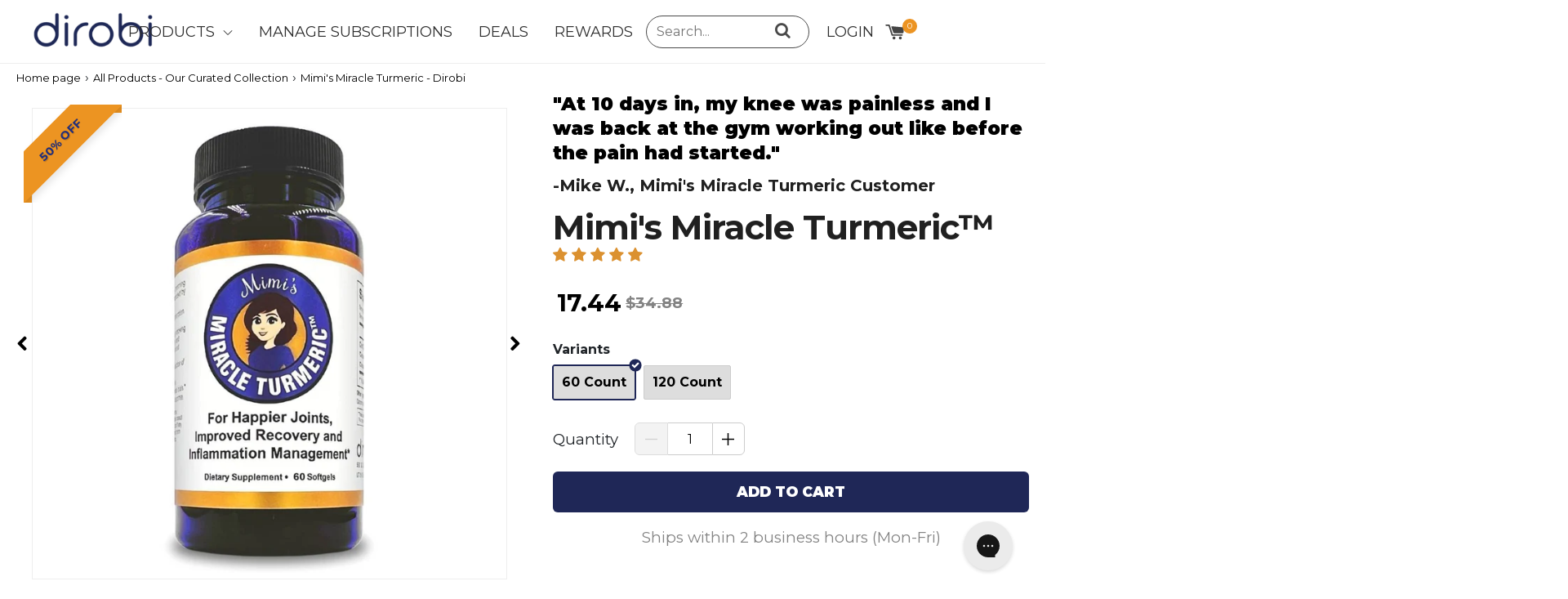

--- FILE ---
content_type: text/css
request_url: https://dirobi.com/cdn/shop/t/75/assets/layout.theme.styleLiquid.css?v=35410548423234386001763367076
body_size: 26367
content:
.slick-list,.slick-slider,.slick-track{position:relative;display:block}.slick-loading .slick-slide,.slick-loading .slick-track{visibility:hidden}.slick-slider{box-sizing:border-box;-webkit-user-select:none;-moz-user-select:none;-ms-user-select:none;user-select:none;-webkit-touch-callout:none;-khtml-user-select:none;-ms-touch-action:pan-y;touch-action:pan-y;-webkit-tap-highlight-color:transparent}.slick-list{overflow:hidden;margin:0;padding:0}.slick-list:focus{outline:0}.slick-list.dragging{cursor:pointer}.slick-slider .slick-list,.slick-slider .slick-track{-webkit-transform:translate3d(0,0,0);-moz-transform:translate3d(0,0,0);-ms-transform:translate3d(0,0,0);-o-transform:translate3d(0,0,0);transform:translateZ(0)}.slick-track{top:0;left:0;margin-left:auto;margin-right:auto}.slick-track:after,.slick-track:before{display:table;content:""}.slick-track:after{clear:both}.slick-slide{display:none;float:left;height:100%;min-height:1px}[dir=rtl] .slick-slide{float:right}.slick-slide img{display:block;width:100%;margin:0 auto}.slick-slide.slick-loading img{display:none}.slick-slide.dragging img{pointer-events:none}.slick-initialized .slick-slide{display:block}.slick-vertical .slick-slide{display:block;height:auto;border:1px solid transparent}.slick-arrow{background:transparent}.slick-arrow.slick-hidden{display:none}.breadcrumbs{display:inline-table;align-items:center;padding:5px 0}.breadcrumbs__item{color:#000;font-size:var(--breadcrumbFontSize, 1rem);color:var(--breadcrumbtextcolor, #000);font-style:var(--breadcrumbtextstyle, normal)}.breadcrumbs__link{color:var(--breadcrumbLinkColor, #000)}.breadcrumbs__separator{font-size:1rem;margin:0 5px;font-family:initial}.pagination{border-top:1px solid #e8e8e8;text-align:center;margin-top:30px}.pagination__item{display:inline-flex;border:1px solid #e8e8e8;width:35px;height:35px;justify-content:center;align-items:center;margin:15px 0;color:#000;cursor:default}.pagination__item:not(.pagination__item--current):hover,.pagination__item:not(.pagination__item--current):active{background-color:#f8f8f8;cursor:pointer}.pagination__item+.pagination__item{margin-left:5px}.pagination__item--current{background-color:#eee}.grid-uniform{display:flex;flex-wrap:wrap;width:100%;gap:30px 2%;list-style:none}.grid-uniform--s2 .grid__item{flex-basis:48%}.grid-uniform--s3 .grid__item{flex-basis:32%}.grid-uniform--s4 .grid__item{flex-basis:23.5%}.grid-uniform--s5 .grid__item{flex-basis:18.4%}.grid__item{position:relative;text-align:center}.grid__item-image-wrapper{position:relative;height:0;padding-top:100%;overflow:hidden}.grid__item-image{position:absolute;top:50%;left:50%;width:100%;height:100%;object-fit:contain;transform:translate(-50%,-50%)}.grid__item-title{margin-top:10px}.grid__item-compare-at-price,.grid__item-price,.grid__item-sold-out{font-weight:700}.grid__item-compare-at-price{margin-right:10px;color:var(--color-sale, #a00);text-decoration-line:line-through}.grid__item-price-wrapper{margin:5px 0 0}.grid__item-price{color:var(--color-price, rgb(25, 156, 25))}.grid__item-sold-out{display:block;color:var(--color_out_of_stock_label, #a00);margin-top:6px;padding:5px 0}.grid__item-swatch-wrapper{margin-top:3px}.grid__item--hidden-image img{opacity:0;visibility:hidden}@media (max-width: 767px){.grid-uniform--s2 .grid__item,.grid-uniform--s3 .grid__item,.grid-uniform--s4 .grid__item,.grid-uniform--s5 .grid__item{flex-basis:49%}}.max-msg{font-size:12px;width:125px;text-align:center;color:#fff;position:absolute;background-color:#757575;border-radius:5px;bottom:-4px;left:41px;pointer-events:none;line-height:1.3;margin:0;padding:5px;display:none;z-index:1}.cart-product--max-items .btn-plus{pointer-events:none;background-color:#eee!important;color:#bbb!important}.cart-product--max-items .btn-plus:before,.cart-product--max-items .btn-plus:after{background:#bbb}.cart-product--max-items .max-msg:before{content:"";position:absolute;left:-13px;border:7px solid transparent;border-right-color:#757575;top:50%;transform:translatey(-50%)}.cart-product--max-items .max-msg{display:block}.visually-hidden{display:none;visibility:hidden}.wrapper{width:100%;max-width:var(--wrapperWidth);margin:0 auto;clear:both;padding:0 20px}.soldout{margin:0 auto;color:#e00;font-weight:700}.responsive-image__wrapper{position:relative;width:100%;height:0;overflow:hidden;padding-top:100%}.responsive-image__wrapper img{position:absolute;top:50%;left:50%;transform:translate(-50%,-50%);max-width:100%;width:100%;object-fit:contain;height:100%}.btn{width:100%;font-weight:400;border:none;float:left}.section-title{display:block;padding:25px 0;text-align:center;width:100%}body .mobile{display:none}.spr-badge-caption{color:#000}.shopify-section{clear:both;display:block;width:100%;margin-bottom:20px}.fixed{position:fixed;top:0;left:0;z-index:1}body .hide{display:none}body .underline{text-decoration:underline}.compare-price{color:var(--color-sale);font-size:var(--collectionProductComparePriceSize);margin-right:5px;text-decoration:line-through;font-weight:700}.prices-wrapper{text-align:center}.overflow{overflow:hidden}.bold{font-weight:700}.flex{display:flex}.flex-row-reverse{flex-direction:row-reverse}.flex-space-between{justify-content:space-between}.flex-align-start{align-items:flex-start}.full{width:100%}.msg{display:block;padding:5px;background-color:transparent;border:1px solid transparent;font-size:14px;margin-top:20px}.msg.msg-error{background-color:#ffe6e6;border-color:#ffadad}.choose-option{position:relative;outline:2px solid rgba(255,0,0,.9);padding:3px}.choose-option:before{content:"Choose an option";position:absolute;line-height:16px;top:-24px;left:0;color:red;background-color:#fff;width:202px}@keyframes blink{0%{opacity:0}to{opacity:1}}@media (max-width: 767px){.cart-product--max-items .max-msg{max-width:105px;font-size:.7rem}}@media (max-width: 479px){.cart-product--max-items .max-msg{max-width:100px;font-size:.65rem}}.template-product .videos-section .section-title,.videos-section .section-title{padding:0;margin:10px 0}.videos-section .dynamic-video-wrapper .dynamic-video{display:flex;flex-direction:column;justify-content:center;align-items:center;width:100%}.videos-section .dynamic-video-wrapper h3.videos-title{text-align:center;margin-bottom:16px}.videos-section .dynamic-video-wrapper p.videos-description{text-align:center;margin:12px 0 24px}.videos-section .dynamic-video-wrapper .dynamic-video .video{position:relative;padding-bottom:56.25%;height:0;width:100%}.videos-section .dynamic-video-wrapper .dynamic-video .video iframe{position:absolute;top:0;left:0;width:100%;height:100%}.videos-section .slick-arrow{position:absolute;transform:translateY(-50%);z-index:1;font-size:3rem;opacity:.5;line-height:1;top:50%}.videos-section .slick-arrow:hover,.videos-section .slick-arrow:active{opacity:1}.videos-section .slick-prev{left:0}.videos-section .slick-next{right:0}body .product-page .product-variant-wrapper,body .product-page #rc_container{margin-bottom:3px}.ribbon{width:75px;height:75px;overflow:hidden;position:absolute;z-index:8;pointer-events:none}.ribbon:before,.ribbon:after{position:absolute;z-index:-1;content:"";display:block;border:5px solid var(--tagBadgeBackgroundColor)}.ribbon span{background-color:var(--tagBadgeBackgroundColor);color:var(--tagBadgeTextColor);position:absolute;width:185px;padding:6px 0;box-shadow:0 5px 10px #0000001a;font-size:var(--tagBadgeTextSmallSize);text-shadow:0 1px 1px rgba(0,0,0,.2);text-transform:uppercase;text-align:center;height:27px;display:flex;justify-content:center;align-items:center}.ribbon-top-left{top:-10px;left:-10px}.ribbon-top-left:before,.ribbon-top-left:after{border-top-color:transparent;border-left-color:transparent}.ribbon-top-left:before{top:0;right:0}.ribbon-top-left:after{bottom:0;left:0}.ribbon-top-left span{left:-62px;top:17px;transform:rotate(-45deg)}.ribbon-top-right{top:-10px;right:-5px}.ribbon-top-right:before,.ribbon-top-right:after{border-top-color:transparent;border-right-color:transparent}.ribbon-top-right:before{top:0;left:0}.ribbon-top-right:after{bottom:0;right:0}.ribbon-top-right span{left:-48px;top:17px;transform:rotate(45deg)}.product-half .ribbon{width:120px;height:120px}.product-half .ribbon span{height:45px}.product-half .ribbon-top-left{top:-4px;left:9px}.product-half .ribbon-top-left span{left:-47px;top:21px;font-size:var(--tagBadgeTextSize)}.paginate{display:flex;justify-content:center;padding:15px 0 0;border-top:1px solid #e5e5e5;width:100%;float:left}.paginate span{border:1px solid #dfdfdf;background:transparent;margin:0;width:30px;height:30px}.paginate span+span{margin-left:5px}.paginate span.current{background:#eee}.paginate span,.paginate a{color:#000;display:flex;justify-content:center;align-items:center}.paginate a{width:100%;height:100%}.lowercase{text-transform:lowercase}.uppercase{text-transform:uppercase}.capitalize{text-transform:capitalize}.text-underline{text-decoration:underline}.newsletter-klaviyo .email-signup-form{display:block;max-width:100%;font-family:var(--copyBodyFont),arial,sans-serif}.newsletter-klaviyo .email-signup-form .klaviyo_form_actions button{width:100%;background-color:var(--newsletter-submit-color);color:var(--newsletter-submit-text-color);text-transform:uppercase;height:44px;font-weight:700;cursor:pointer;border:none;transition:background-color .2s ease-out;border-radius:0;padding:9px 0;font-size:14px}.newsletter-klaviyo .email-signup-form .klaviyo_form_actions button:hover,.newsletter-klaviyo .email-signup-form .klaviyo_form_actions button:active{background-color:var(--newsletter-submit-hover);color:var(--newsletter-submit-text-color-hover)}.newsletter-klaviyo .email-signup-form .klaviyo_messages{width:100%}.input-group-btn .atcButtonNewsletterForm,.input-group-btn .atcButtonMailChimp{width:100%;background-color:var(--newsletter-submit-color);color:var(--newsletter-submit-text-color);text-transform:uppercase;height:44px;font-weight:700;cursor:pointer;border:none;transition:background-color .2s ease-out;border-radius:0;padding:9px 0}.input-group-btn .atcButtonNewsletterForm:hover,.input-group-btn .atcButtonMailChimp:hover,.input-group-btn .atcButtonNewsletterForm:active,.input-group-btn .atcButtonMailChimp:active{background-color:var(--newsletter-submit-hover);color:var(--newsletter-submit-text-color-hover)}.recover-password-form{display:none}.form-success{color:#56ad6a;border:1px solid #56ad6a;border-radius:3px;background-color:#ecfef0;padding:0 15px;max-width:300px;margin-bottom:20px}.newsletter-form.full .contact-form{display:flex;max-width:100%;font-family:Helvetica,arial,sans-serif;flex-wrap:wrap}.newsletter-form.full .contact-form .inputControlNewsletter{flex:1 0 50%;width:50%;margin:0}.newsletter-form.full .contact-form .inputControlNewsletter .emailNewsletterForm{height:44px;border:none;width:100%;padding:10px}.newsletter-form.full .contact-form .buttonControlNewsletterForm{width:auto}.newsletter-form.full .contact-form .buttonControlNewsletterForm .buttonNewsletterForm{width:100%;background-color:var(--newsletter-submit-color);color:var(--newsletter-submit-text-color);text-transform:uppercase;height:44px;font-weight:700;cursor:pointer;border:none;transition:background-color .2s ease-out;border-radius:0;padding:9px 0;font-size:12px}.newsletter-form.full .contact-form .buttonControlNewsletterForm .buttonNewsletterForm:hover,.newsletter-form.full .contact-form .buttonControlNewsletterForm .buttonNewsletterForm:active{background-color:var(--newsletter-submit-hover);color:var(--newsletter-submit-text-color-hover)}.main-content{clear:both;transition:all .4s cubic-bezier(.46,.01,.32,1)}.banner{float:left;width:100%;position:relative;overflow:hidden}.banner .banner-img{margin:0 auto}.banner .banner-img img{width:100%}.icon-loading{display:flex;justify-content:center;background:#fff;width:100%;height:200px;position:relative}.icon-loading .lds-css.ng-scope{padding:0}body .recently-viewed-products{margin-top:10px;margin-bottom:30px}.recently-viewed-products .grid-uniform{justify-content:center}.recently-viewed-products .grid__item-price-wrapper{display:flex;justify-content:center}.index-module__instagram{color:#000;background:#fff}.index-module__instagram .icon-instagram{display:inline-block;margin-right:10px;margin-right:.625rem;vertical-align:-1px}.instagram__overlay{display:none}.instagram__image-wrapper{position:relative;margin-bottom:10px;margin-bottom:.625rem;font-size:0}.instagram__image-wrapper{float:left;width:calc(var(--vasta-width-insta-item) + -9.5px);margin-left:10px;height:auto}.products-reviews-stars.no-mobile{text-align:left;margin:0 auto;display:block}.instagram__overlay{display:block;position:absolute;top:0;left:0;width:100%;height:100%;padding:18px 15px 16px 20px;padding:1.125rem .9375rem 1rem 1.25rem;opacity:0;background:#0009;text-align:left;transition:opacity .25s ease-in-out}.instagram__caption,.instagram__date{color:#fff}.star-reviews{text-align:center}.instagram__caption{display:block;display:-webkit-box;-webkit-line-clamp:3;-webkit-box-orient:vertical;overflow:hidden;text-overflow:ellipsis;margin-top:0;font-size:13px;font-size:.8125rem;line-height:1.55;height:4.65em}.instagram__date{font-size:14px;font-size:.875rem;font-weight:700;text-transform:uppercase}.instagram__image-wrapper:hover .instagram__overlay,.instagram__image-wrapper:active .instagram__overlay{opacity:1;z-index:99}.instagram__image-wrapper .instagram__overlay{display:-webkit-flex;display:-ms-flexbox;display:flex;-webkit-flex-direction:column;-ms-flex-direction:column;flex-direction:column;-webkit-justify-content:space-between;-ms-flex-pack:justify;justify-content:space-between}.instagram__image-wrapper.grid__item--tablet-first.grid__item--desktop-first a{position:relative;width:100%;display:block;padding-top:100%}img.instagram__image.lazy{width:100%;object-fit:cover;height:100%;position:absolute;top:0}@keyframes lds-rolling{0%{-webkit-transform:translate(-50%,-50%) rotate(0deg);transform:translate(-50%,-50%) rotate(0)}to{-webkit-transform:translate(-50%,-50%) rotate(360deg);transform:translate(-50%,-50%) rotate(360deg)}}@-webkit-keyframes lds-rolling{0%{-webkit-transform:translate(-50%,-50%) rotate(0deg);transform:translate(-50%,-50%) rotate(0)}to{-webkit-transform:translate(-50%,-50%) rotate(360deg);transform:translate(-50%,-50%) rotate(360deg)}}@keyframes lds-spinner{0%{opacity:1}to{opacity:0}}@-webkit-keyframes lds-spinner{0%{opacity:1}to{opacity:0}}.rte{line-height:1.6}.rte ol,.rte ul{padding-left:2rem}.rte p,.rte ul,.rte ol{margin-bottom:16px}.rte a:hover,.rte a:active{text-decoration:underline}.rte h2{margin-bottom:.75rem}.rte h3{margin-bottom:1rem}.page-margin-bottom{display:table;margin-bottom:50px}.custom-html{margin-top:5px}.recently-viewed-products [data-handle="{{ product.handle }}"],.recently-viewed-products [data-handle]:nth-child(n+5){display:none}.related_product .reviewtitle.section-title.section-header__title{text-transform:unset}.search-page-form{float:left;width:100%;align-items:center;justify-content:center;display:flex}.search-page-form .search-text{width:75%;border:1px solid #e5e5e5;padding:5px 10px;float:left;height:37px;max-width:700px}.search-page-form .button{background-color:#3c3c3c;color:#fff;width:25%;float:left;padding:5px 10px;border:1px solid #3c3c3c;text-transform:uppercase;height:37px;max-width:140px}body .jdgm-preview-badge .jdgm-star,body .jdgm-star{color:gold}body .jdgm-prev-badge__text{margin-left:5px;font-size:.8rem;color:#000;font-weight:400;display:block}body .jdgm-widget.jdgm-widget,body .jdgm-prev-badge{width:100%}body .collection-items .jdgm-prev-badge{justify-content:center}.template-product .section-title{margin:0 0 25px}.template-product .cart-drawer .section-title{padding:0;margin:20px 0 30px}.template-product .shopify-section.reviews .section-title{padding-bottom:0}.template-product .title-recently,.related_product .reviewtitle.section-title.section-header__title{margin-top:0;padding-top:0;padding-bottom:0}.jdgm-widget input:not([type=submit]),.jdgm-widget textarea{padding:5px 10px}.jdgm-widget textarea{resize:none}.template-list-collections .rte-h1{font-weight:400}.wrapper .rte-h1.below{padding-top:20px}.back-to-top{font-family:var(--copyBodyFont),Arial,sans-serif}.coupon_text{text-align:left;color:var(--CouponTextColor);background-color:var(--thankYouBackground)}.thank_you{text-align:left}.thank_you strong{background-color:var(--thankYouBackground)}.template-index .shopify-section.banner~.banner{margin-bottom:40px}.template- .shopify-policy__container{max-width:1280px}.reset_password-title{text-transform:capitalize;font-size:2.2rem;text-align:center;line-height:1.3}.form-reset-password>form{margin:50px auto 80px!important}@media (max-width: 1019px){body *{font-size:var(--copy_body_tablet)}span,b,strong,em,i,u,a,option{font-family:inherit;font-size:inherit}body h1,body .page-title,body .title{font-size:var(--h1SizeTablet);color:var(--h1Color)}body h2{font-size:var(--h2SizeTablet);color:var(--h2Color)}body h3,body .grid-product-title,body .item-title a,body .item-title{font-size:var(--h3SizeTablet);color:var(--h3Color)}body h4{font-size:var(--h4SizeTablet);color:var(--h4Color)}body h5{font-size:var(--h5SizeTablet);color:var(--h5Color)}body h6{font-size:var(--h6SizeTablet);color:var(--h6Color)}.section-title{padding:20px 0}.newsletter-klaviyo .email-signup-form .klaviyo_form_actions button{padding:11px 0}.newsletter-form.full .contact-form{flex-wrap:wrap}.newsletter-form.full .contact-form .errors{width:100%}.newsletter-form.full .contact-form .errors ul{list-style:none;color:red}.newsletter-form.full .contact-form .buttonControlNewsletterForm .buttonNewsletterForm{font-size:13px}}@media (max-width: 767px){body *{font-size:var(--copy_body_mobile)}.jdgm-prev-badge{flex-direction:column}.jdgm-widget.jdgm-widget,.jdgm-prev-badge{align-items:center}.jdgm-prev-badge__stars,.jdgm-prev-badge__text{margin:0!important}.jdgm-rev-widg{display:block;clear:both;width:100%}span,b,strong,em,i,u,a,option{font-family:inherit;font-size:inherit}body h1,body .page-title,body .title{font-size:var(--h1SizeMobile);color:var(--h1Color)}body h2{font-size:var(--h2SizeMobile);color:var(--h2Color)}body h3,body .grid-product-title,body .item-title a,body .item-title{font-size:var(--h3SizeMobile);color:var(--h3Color)}body h4{font-size:var(--h4SizeMobile);color:var(--h4Color)}body h5{font-size:var(--h5SizeMobile);color:var(--h5Color)}body h6{font-size:var(--h6SizeMobile);color:var(--h6Color)}.instagram__image-wrapper{float:left;width:calc(50% - 7px);margin-left:10px}.instagram__image-wrapper:nth-child(odd){margin-left:0;clear:both}body .product-half.half-img.flex-row-reverse{padding:0}.section-title{padding:10px 0}body .mobile{display:block;width:100%}body .no-mobile{display:none!important}.btn-add-tocart{height:43px;line-height:43px}.btn-add-tocart span{font:inherit}.wrapper .rte-h1.below{padding-top:0}.paginate{padding-top:20px;padding-bottom:5px}.paginate span{font-size:1.2rem}.newsletter-klaviyo .email-signup-form .klaviyo_form_actions button{padding:14px 0;font-size:10px}.template-cart .section-title{font-size:18px;max-width:200px;margin:0 auto}.newsletter-form.full .contact-form{height:36px}.newsletter-form.full .contact-form .inputControlNewsletter .emailNewsletterForm{width:100%;height:100%;padding:0 10px;margin:0;float:left;border:solid 1px #ccc;color:var(--vasta-font-color-menu-mobile, #444);line-height:20px}.newsletter-form.full .contact-form .buttonControlNewsletterForm .buttonNewsletterForm{text-transform:uppercase;background-color:var(--newsletter-submit-color);height:36px;font-size:10px}.slick-content{margin:0 0 26px}.wrapper{width:100%;padding:0 20px}.credit_cards_page img{display:none}}.customer-form__subtitle,.customer-form__error ul,.customer-form__error span,.customer-form__wrapper,.customer-form__buttons,.customer-form__link{display:flex;justify-content:center}.customer-form__link,.customer-form__button{cursor:pointer}.customer-form__title{text-align:center;margin-bottom:15px}.customer-form__subtitle{padding:10px 0}.customer-form__error span,.customer-form__error ul{display:flex;flex-direction:column;color:#d02e2e;list-style:none;margin-top:5px;padding:5px;border:1px solid #d02e2e;border-radius:3px;background-color:#fff6f6;margin-bottom:10px}.customer-form__wrapper{flex-direction:column;max-width:370px;margin:50px auto}.customer-form__input{border:1px solid #e5e5e5;border-radius:3px;padding:8px 10px;margin-bottom:10px;width:100%}.customer-form__buttons{width:100%;flex-direction:column}.customer-form__button,.shopify-challenge__button btn{padding:9px 10px 8px;margin:0 0 10px;font-weight:700;background-color:var(--color-secondary-buttons);color:var(--color-secondary-buttons-text);border:none;font-size:1rem;text-transform:uppercase}.customer-form__link{text-decoration:none;color:#000;margin-bottom:7px}.customer-form__password-successfuly-reset{background:#efe;display:inline-block;padding:5px;border:1px solid #94ea94;margin-bottom:18px;width:100%;text-align:center}.template-account h1,.template-order h1,.template-addresses h1,.template-account h2,.template-order h2,.template-addresses h2{font-size:19px;text-transform:uppercase;font-weight:700}.template-account h2,.template-order h2,.template-addresses h2{margin-bottom:8px}.template-account p,.template-order p,.template-addresses p{font-size:14px}.template-account hr,.template-order hr,.template-addresses hr{margin:15px 0}.account-header{position:relative;border-bottom:1px solid #000;padding:0 0 13px;margin-bottom:20px;width:100%}.account-logout-link{position:absolute;right:0;top:50%;transform:translateY(-50%)}.template-account p{margin-bottom:15px}.template-account .customer-info-text{color:#000;font-weight:700}.template-account .default-address-data{display:flex;justify-content:space-between}.template-account .account-orders-content{display:flex;flex-wrap:nowrap;margin-bottom:10px;padding:10px}.template-account .orders-customers-info{display:flex;flex-direction:column;width:100%}.template-account .order-text{display:flex;justify-content:space-between;width:100%}.template-account .account-orders{width:50%}.template-account .address{width:45%}.template-account .default-address,.template-account .subscription-loop,.template-account .customer-address{width:100%}.template-account .default-address,.template-account .no-orders,.template-account .account-orders-content{background-color:#fafafa;padding:30px}.template-account .account-wrapper{display:flex;justify-content:space-between;width:100%}.template-account .account-orders,.template-account .template-account .address{margin-right:10px}.template-account .no-orders{text-align:center}.template-order .account-header{border-bottom:1px solid #ccc}.template-order .default-address-data{display:flex;justify-content:space-between}.template-order .customer-status-text{font-weight:700}.template-order .grid-product-info{display:flex;flex-direction:column;justify-content:center;align-items:flex-start;text-align:left;padding:0 20px;width:100%}.template-order .grid-product-order-link{display:flex;border-bottom:1px solid #ccc;padding:10px 0}.template-order .grid-product-info .grid-product-title{text-align:left;width:auto}.template-order .order-status,.template-order .order-billing-address,.template-order .order-shipping-address{background:#fcfbfb;padding:30px;margin-bottom:10px}.template-order .order-container{display:flex;flex-grow:1;flex-wrap:wrap;justify-content:space-between;margin-bottom:40px;padding:20px 0}.template-order .customer-order{background:#fcfbfb;padding:30px;width:40%}.template-order .customer-order-status{width:50%}.template-order .order-subtotal,.template-order .order-status-items{display:flex;width:100%;justify-content:space-between}.template-order .order-status-items.order-total{padding:5px 0;border-top:1px solid #c3bcbc}.template-order .order-status .section-title,.template-order .order-shipping-address .section-title,.template-order .order-billing-address .section-title,.template-order .product-orders .section-title{padding:0;margin:0}.template-order .order-unity{color:#000}.account-order-item{display:flex;align-items:center}.account-order-product-image{width:50px}.template-addresses button.button.address-new-toggle{background-color:#424242;color:#fff;padding:0 23px;height:42px}.template-addresses .add-address-btn-wrapper{margin:10px 0 20px}.template-addresses header{display:flex;justify-content:space-between;width:100%;padding:20px 0;flex-wrap:wrap}.template-reset_password .customer-login-form form,.template-login .customer-login-form form,.template-register .customer-login-form form,.template-reset_password .recover-password-form form,.template-login .recover-password-form form,.template-register .recover-password-form form,.template-reset_password .form-reset-password form,.template-login .form-reset-password form,.template-register .form-reset-password form,.template-register form.create-account-form{display:flex;flex-direction:column;width:100%;align-items:center;justify-content:center;padding:10px;max-width:370px;margin:0 auto}.template-reset_password .customer-login-form form input,.template-login .customer-login-form form input,.template-register .customer-login-form form input,.template-reset_password .recover-password-form form input,.template-login .recover-password-form form input,.template-register .recover-password-form form input,.template-reset_password .form-reset-password form input,.template-login .form-reset-password form input,.template-register .form-reset-password form input,.template-register form.create-account-form input{border:1px solid #e5e5e5;border-radius:3px;padding:8px 10px;margin-bottom:10px;width:100%}.template-reset_password .customer-login-form form .button,.template-login .customer-login-form form .button,.template-register .customer-login-form form .button,.template-reset_password .recover-password-form form .button,.template-login .recover-password-form form .button,.template-register .recover-password-form form .button,.template-reset_password .form-reset-password form .button,.template-login .form-reset-password form .button,.template-register .form-reset-password form .button,.template-register form.create-account-form .button{padding:9px 10px 8px;width:100%;font-weight:700;cursor:pointer;-webkit-user-select:none;-moz-user-select:none;-ms-user-select:none;user-select:none;-webkit-appearance:none;-moz-appearance:none;background-color:var(--color-secondary-buttons);color:var(--color-secondary-buttons-text);border:none;font-size:1rem;text-transform:uppercase}.template-reset_password .customer-login-form form .button:hover,.template-login .customer-login-form form .button:hover,.template-register .customer-login-form form .button:hover,.template-reset_password .recover-password-form form .button:hover,.template-login .recover-password-form form .button:hover,.template-register .recover-password-form form .button:hover,.template-reset_password .form-reset-password form .button:hover,.template-login .form-reset-password form .button:hover,.template-register .form-reset-password form .button:hover,.template-register form.create-account-form .button:hover,.template-reset_password .customer-login-form form .button:active,.template-login .customer-login-form form .button:active,.template-register .customer-login-form form .button:active,.template-reset_password .recover-password-form form .button:active,.template-login .recover-password-form form .button:active,.template-register .recover-password-form form .button:active,.template-reset_password .form-reset-password form .button:active,.template-login .form-reset-password form .button:active,.template-register .form-reset-password form .button:active,.template-register form.create-account-form .button:active{background-color:var(--color-secondary-buttons-hover);color:var(--color-secondary-buttons-text-hover)}.template-reset_password .customer-login-form form p,.template-login .customer-login-form form p,.template-register .customer-login-form form p,.template-reset_password .recover-password-form form p,.template-login .recover-password-form form p,.template-register .recover-password-form form p,.template-reset_password .form-reset-password form p,.template-login .form-reset-password form p,.template-register .form-reset-password form p,.template-register form.create-account-form p{text-align:center;font-size:13px;margin-bottom:10px}.template-reset_password .customer-login-form form a,.template-login .customer-login-form form a,.template-register .customer-login-form form a,.template-reset_password .recover-password-form form a,.template-login .recover-password-form form a,.template-register .recover-password-form form a,.template-reset_password .form-reset-password form a,.template-login .form-reset-password form a,.template-register .form-reset-password form a,.template-register form.create-account-form a{margin-bottom:7px;color:#000}.template-reset_password .customer-login-form form h1,.template-login .customer-login-form form h1,.template-register .customer-login-form form h1,.template-reset_password .recover-password-form form h1,.template-login .recover-password-form form h1,.template-register .recover-password-form form h1,.template-reset_password .form-reset-password form h1,.template-login .form-reset-password form h1,.template-register .form-reset-password form h1,.template-register form.create-account-form .button{margin-bottom:10px}.template-reset_password .customer-login-form form .errors,.template-login .customer-login-form form .errors,.template-register .customer-login-form form .errors,.template-reset_password .recover-password-form form .errors,.template-login .recover-password-form form .errors,.template-register .recover-password-form form .errors,.template-reset_password .form-reset-password form .errors,.template-login .form-reset-password form .errors,.template-register .form-reset-password form .errors,.template-register form.create-account-form .errors{color:#d02e2e;border:1px solid #d02e2e;border-radius:3px;padding:0 54px;background-color:#fff6f6;margin-bottom:15px}.template-reset_password .form-reset-password form .errors{padding:5px;line-height:1.2}.template-reset_password .customer-login-form form .errors ul li,.template-login .customer-login-form form .errors ul li,.template-register .customer-login-form form .errors ul li,.template-reset_password .recover-password-form form .errors ul li,.template-login .recover-password-form form .errors ul li,.template-register .recover-password-form form .errors ul li,.template-reset_password .form-reset-password form .errors ul li,.template-login .form-reset-password form .errors ul li,.template-register .form-reset-password form .errors ul li,.template-register form.create-account-form .errors ul li{text-align:center}.template-reset_password .customer-login-form .reset-success,.template-login .customer-login-form .reset-success,.template-register .customer-login-form .reset-success,.template-reset_password .recover-password-form .reset-success,.template-login .recover-password-form .reset-success,.template-register .recover-password-form .reset-success,.template-reset_password .form-reset-password .reset-success,.template-login .form-reset-password .reset-success,.template-register .form-reset-password .reset-success,.template-reset_password .customer-login-form .reset-success-recover,.template-login .customer-login-form .reset-success-recover,.template-register .customer-login-form .reset-success-recover,.template-reset_password .recover-password-form .reset-success-recover,.template-login .recover-password-form .reset-success-recover,.template-register .recover-password-form .reset-success-recover,.template-reset_password .form-reset-password .reset-success-recover,.template-login .form-reset-password .reset-success-recover,.template-register .form-reset-password .reset-success-recover{color:#56ad6a;border:1px solid #56ad6a;border-radius:3px;background-color:#ecfef0;padding:0 15px}.rc_header-settings.rc_title-bar{margin-top:20px}.guest_login{max-width:370px;text-align:center;margin:20px auto}.guest_login .button{padding:5px 10px;width:100%;font-weight:700;cursor:pointer;-webkit-user-select:none;-moz-user-select:none;-ms-user-select:none;user-select:none;-webkit-appearance:none;-moz-appearance:none;background-color:#26b522;color:#fff;border:none;font-size:1rem;text-transform:uppercase;border-radius:3px}.guest_login .button:hover,.guest_login .button:active{background-color:#1a7117;color:#fff}body .shopify-challenge__container{max-width:500px;margin:50px auto;display:block;clear:both;overflow:hidden}body .shopify-challenge__container form{display:flex;flex-wrap:wrap;justify-content:center;align-items:center}body .shopify-challenge__container form .shopify-challenge__button{background:var(--AddToCartBackground);color:var(--AddToCartTextColor);border-radius:0;cursor:pointer;border:1px solid #e5e5e5;padding:8px 10px;margin-bottom:10px;text-transform:uppercase;width:100%;font-weight:700}body .shopify-challenge__container form .shopify-challenge__button:hover,body .shopify-challenge__container form .shopify-challenge__button:active{background:var(--AddToCartBackgroundHover);color:var(--AddToCartTextColorHover)}.field-wrap{width:33.333%;padding:7px 0}.field-wrap input[type=text],.field-wrap input[type=tel],.field-wrap select{border:1px solid #ccc;height:42px;width:calc(100% - 15px);padding:0 10px;font-size:16px;background:#fff}.field-wrap input[type=text]:focus,.field-wrap input[type=tel]:focus,.field-wrap select:focus{border-color:#777}.field-wrap input[type=checkbox]{border:1px solid #ccc;width:20px;height:20px}.field-wrap input[type=checkbox]:checked{display:flex;align-items:center;justify-content:center;line-height:20px}.field-wrap.formbtn{width:100%}.field-wrap.field-defaultaddress{display:flex;align-items:center}.field-wrap.field-defaultaddress label{margin-left:7px}.userAddress{margin-top:20px}.userAddress .userAddress-single{width:45%;margin:0 20px 20px 0;border:1px solid #ccc;padding:15px 30px;transition:ease all .3s;overflow:hidden;clear:both}.formedit{margin-top:15px;padding-top:15px}.formedit h4{margin:15px 0 10px}.formedit .field-wrap{float:left;width:45%}.formedit .field-wrap.field-defaultaddress{width:100%}.formbtn input[type=submit],.formbtn button{background-color:#26b522;border:none;color:#fff;float:left;padding:0 23px;height:42px;width:188px}.formbtn input[type=submit]:hover,.formbtn button:hover,.formbtn input[type=submit]:active,.formbtn button:active{background:#1a7117;cursor:pointer}.formedit .formbtn{width:100%}.formbtn button{background:transparent;color:#000;width:auto}.formbtn button:hover,.formbtn button:active{background:transparent;cursor:pointer}.actionbuttons{border-top:1px solid #ccc;margin-top:15px;padding-top:10px}.actionbuttons .address-edit-toggle{background:#efa404;color:#fff;padding:5px 15px;margin-right:15px}.actionbuttons .address-edit-toggle:hover,.actionbuttons .address-edit-toggle:active{background:#fdab01;cursor:pointer}.template-login .recover-password-form div.reset-success-recover.error{background-color:#fff6f6;color:#d02e2e;border-color:#d02e2e;padding:0 10px;margin-bottom:10px;width:100%;list-style:none}.template-login .recover-password-form div.reset-success-recover{padding:0 10px;margin-bottom:10px;width:100%}.template-login .recover-password-form div.reset-success-recover.error li{list-style:none}.actionbuttons a{color:red}.template-account .customer-address{color:#3690d3}.template-account h1{font-size:2em;margin-top:15px}.account-content{padding:20px 0;float:left;width:100%}.account-content h1,.account-content h2{font-weight:700}.contact-wrapper{margin:10px auto 55px;padding:10px;width:50%}.contact-wrapper .form-success{background:#dfd;border:1px solid #7a7;padding:10px;margin-bottom:10px;max-width:initial}.contact-wrapper .errors{background:#fdd;border:1px solid #eaa;padding:10px;margin-bottom:10px}.contact-wrapper .errors ul{display:block;padding-left:20px}.contact-wrapper .contact-title{margin-bottom:10px}.contact-wrapper .all-width{width:100%;border:1px solid #e5e5e5;border-radius:3px;padding:8px 10px;margin-bottom:10px}.contact-wrapper .half-width{width:49.5%}.contact-wrapper .position-left{float:left}.contact-wrapper .position-right{float:right}.contact-wrapper .contact-button{padding:10px;font-weight:700;cursor:pointer;-webkit-user-select:none;-moz-user-select:none;-ms-user-select:none;user-select:none;-webkit-appearance:none;-moz-appearance:none;background-color:var(--color-secondary-buttons);color:var(--color-secondary-buttons-text);border:none;font-size:1rem;text-transform:uppercase}.contact-wrapper .contact-button:hover,.contact-wrapper .contact-button:active{background-color:var(--color-secondary-buttons-hover);color:var(--color-secondary-buttons-text-hover)}.template-addresses .account-content,.template-order .account-content,.template-account .account-content{padding:0 0 20px}.template-addresses h1,.template-order h1,.template-account h1{margin-top:15px;font-size:1.8rem;text-transform:uppercase}.template-addresses hr,.template-order hr,.template-account hr{margin:15px 0}.template-addresses .responsive-table,.template-order .responsive-table,.template-account .responsive-table{width:100%;max-width:800px;border-collapse:collapse;border-spacing:0;margin:20px 0 30px}.template-addresses .responsive-table thead th,.template-order .responsive-table thead th,.template-account .responsive-table thead th{border-top:1px solid #ccc;border-bottom:1px solid #ccc;text-align:left;padding:12px 0;text-transform:uppercase;font-weight:700}.template-addresses .responsive-table tbody td,.template-order .responsive-table tbody td,.template-account .responsive-table tbody td{text-align:left;padding:6px 0}.template-addresses .responsive-table tbody tr:nth-of-type(2n),.template-order .responsive-table tbody tr:nth-of-type(2n),.template-account .responsive-table tbody tr:nth-of-type(2n){background:#f8f8f8}.template-addresses .responsive-table tbody td,.template-order .responsive-table tbody td,.template-account .responsive-table tbody td{border-bottom:1px solid #ddd;text-align:left;padding:6px 0}.template-addresses tfoot td:nth-of-type(2),.template-order tfoot td:nth-of-type(2),.template-account tfoot td:nth-of-type(2){text-align:right}.template-addresses .responsive-table-row td:nth-of-type(1) a,.template-order .responsive-table-row td:nth-of-type(1) a,.template-account .responsive-table-row td:nth-of-type(1) a{font-weight:700}.template-addresses .responsive-table-row td:nth-of-type(1) a:hover,.template-order .responsive-table-row td:nth-of-type(1) a:hover,.template-account .responsive-table-row td:nth-of-type(1) a:hover,.template-addresses .responsive-table-row td:nth-of-type(1) a:active,.template-order .responsive-table-row td:nth-of-type(1) a:active,.template-account .responsive-table-row td:nth-of-type(1) a:active{text-decoration:underline}.template-addresses .link-back,.template-order .link-back,.template-account .link-back{display:inline-block;margin-bottom:10px}.template-addresses .link-back:hover,.template-order .link-back:hover,.template-account .link-back:hover,.template-addresses .link-back:active,.template-order .link-back:active,.template-account .link-back:active{text-decoration:underline}.template-addresses tfoot td,.template-order tfoot td,.template-account tfoot td{font-size:15px;font-weight:700}.template-addresses .responsive-table thead th:last-of-type,.template-order .responsive-table thead th:last-of-type,.template-account .responsive-table thead th:last-of-type,.template-addresses .responsive-table tbody td:last-of-type,.template-order .responsive-table tbody td:last-of-type,.template-account .responsive-table tbody td:last-of-type{text-align:right}.template-addresses .order-info,.template-order .order-info,.template-account .order-info{margin-bottom:30px}.template-addresses .order-info h3~h3,.template-order .order-info h3~h3,.template-account .order-info h3~h3{margin-top:20px}.template-addresses .order-info h3,.template-order .order-info h3,.template-account .order-info h3{text-transform:uppercase;margin-bottom:5px}.template-account p{margin-bottom:0}.default-address-label{font-weight:700}@media only screen and (max-width: 1019px){.userAddress .userAddress-single{width:100%;margin:20px auto}}@media screen and (max-width: 767px){.template-register .customer-login-form form,.template-login .customer-login-form form,.template-register .recover-password-form form,.template-login .recover-password-form form{max-width:100%;padding:0 30px}.template-register .customer-login-form form .errors,.template-login .customer-login-form form .errors,.template-register .recover-password-form form .errors,.template-login .recover-password-form form .errors,.template-register .customer-login-form form .reset-success,.template-login .customer-login-form form .reset-success,.template-register .recover-password-form form .reset-success,.template-login .recover-password-form form .reset-success{width:100%}.template-register .customer-login-form form .errors ul li,.template-login .customer-login-form form .errors ul li,.template-register .recover-password-form form .errors ul li,.template-login .recover-password-form form .errors ul li,.template-register .customer-login-form form .reset-success ul li,.template-login .customer-login-form form .reset-success ul li,.template-register .recover-password-form form .reset-success ul li,.template-login .recover-password-form form .reset-success ul li{text-align:left}.template-account hr{margin-top:10px}.template-account .account-wrapper{flex-direction:column}.template-account .account-orders,.template-account .address,.template-order .customer-order-status,.template-order .customer-order,.template-addresses button.button.address-new-toggle{width:100%}.template-addresses .main-content header{display:flex;justify-content:space-between;width:calc(100% - 40px);padding:20px 0;margin:0 20px;flex-wrap:wrap}.template-addresses .account-content{display:flex;flex-wrap:wrap;flex-direction:column}.shopify-challenge__container form .shopify-challenge__button{width:304px}.field-wrap,.field-wrap input[type=text],.field-wrap input[type=tel],.field-wrap select{width:100%}.userAddress-single p{font-size:14px}.address-pagetitle{margin-bottom:15px}.template-addresses .address-new-toggle{height:42px;width:100%;margin-bottom:15px}.contact-wrapper,.contact-wrapper .contact-button{width:100%}.template-addresses .responsive-table thead th,.template-order .responsive-table thead th,.template-account .responsive-table thead th{font-size:11px;padding:5px}.template-addresses .responsive-table tbody td,.template-order .responsive-table tbody td,.template-account .responsive-table tbody td{font-size:12px;padding:3px}.default-address-data,.userAddress-single p{font-size:13px!important}.formbtn input[type=submit],.formbtn button{width:100%}}@media only screen and (max-width: 480px){.address-pagetitle,.template-addresses .address-new-toggle{width:100%}.field-wrap,.formedit .field-wrap{margin:0 auto}.field-wrap,.formedit .field-wrap{width:100%}.field-wrap.formbtn{display:flex;justify-content:space-around;align-items:center;flex-wrap:wrap}.contact-wrapper{margin-top:0}}.logo-image+.main-menu{margin:0 1%}.cart-icon-wrap{width:15%;display:flex;justify-content:flex-end}.cart-icon-wrapper{text-align:center}.logo-image .main-logo-link{display:flex;align-content:center;flex-direction:column;justify-content:center}@media screen and (-ms-high-contrast: active),(-ms-high-contrast: none){.loaderIE.active{visibility:visible;opacity:1}}.loaderIE{position:fixed;background-color:#fff;top:0;bottom:0;right:0;left:0;z-index:99999999999;display:flex;justify-content:center;flex-direction:column;align-items:center;transition:ease all .3s;opacity:0;visibility:hidden}.loaderIE p,.loaderIE span{margin-top:15px;color:#919191;width:50px;height:50px;display:flex;justify-content:space-between}.loaderIE p span,.loaderIE span span{font-size:35px}.loader-bars:before,.loader-bars:after,.loader-bars span{content:"";display:block;position:relative;left:0;top:0;width:10px;height:30px;background-color:#919191;-webkit-animation:grow 1.5s linear infinite;animation:grow 1.5s linear infinite}.loader-bars:after{-webkit-animation:grow 1.5s linear -.5s infinite;animation:grow 1.5s linear -.5s infinite}.loader-bars span{-webkit-animation:grow 1.5s linear -1s infinite;animation:grow 1.5s linear -1s infinite}@-webkit-keyframes grow{0%{-webkit-transform:scaleY(0);transform:scaleY(0);opacity:0}50%{-webkit-transform:scaleY(1);transform:scaleY(1);opacity:1}to{-webkit-transform:scaleY(0);transform:scaleY(0);opacity:0}}@keyframes grow{0%{-webkit-transform:scaleY(0);transform:scaleY(0);opacity:0}50%{-webkit-transform:scaleY(1);transform:scaleY(1);opacity:1}to{-webkit-transform:scaleY(0);transform:scaleY(0);opacity:0}}.wrapper-shipping-bar{max-width:1280px;width:100%}header .wrap{display:flex;justify-content:space-between;align-items:center;transition:ease all .4s}.shopify-section{margin-bottom:0}.shippingbar_padding{padding-top:45px}.header-cart{display:flex;justify-content:space-between;width:100%;padding:10px 0}.header-cart .info-header{min-height:100%;display:flex;flex-direction:column;align-items:flex-end;justify-content:space-between}.header-cart .info-header .phone-cart{font-weight:700;color:var(--color-phone-number, #000)}.header-cart .info-header a.phone-cart svg{transform:rotate(270deg)}.header-cart .info-header .email-cart,.header-cart .info-header .phone-cart{display:flex;align-items:center}.header-cart .info-header svg{width:18px;position:unset;margin-right:5px;fill:#6e797a}.main-logo-link,.cart-text,.menu-text{font-size:var(--cart_title_font_size)}.cart-text{color:var(--cart_title_color)}.cart-text,.menu-text{text-transform:var(--header_fallback_text_transform)}@media (max-width: 1279px){body .button{margin:0}}@media (max-width: 1019px){.main-menu .main-menu-items{flex-wrap:wrap}.main-menu .main-menu-items .menu-item>.menu-link{font-size:var(--vasta_item_nav_menu_font_size_tablet, 15px)}.main-menu .main-menu-items .menu-item .main-menu-items .menu-item svg{top:36%}section[data-section-id=header] .header-desktop #search-form{padding:0 30px;max-width:490px;margin:0 1%}section[data-section-id=header] .header-desktop #search-form button{font-size:.8rem;padding:0}.style-wrapper{width:100%}}.cart-title-desktop{display:none}@media (max-width: 767px){.template-cart section[data-section-id=header] .header-mobile{border:none}.main-logo{width:auto;display:flex;justify-content:center;align-items:center}section.info-style div:nth-child(2){width:auto}.shipping-bar.shipping_1 .shipping-bar-text,.shipping-bar.shipping_1 .shipping-bar-text strong{font-size:15px}.fallback-text svg{fill:#fff;position:relative;top:2px;width:20px}section[data-section-id=header] .header-mobile{border-bottom:1px solid var(--vasta-border-color-on-mobile, #000);padding:0}section[data-section-id=header] .header-mobile .grid__item,section[data-section-id=header] .header-mobile .cart-icon{display:flex;align-items:center;justify-content:center}section[data-section-id=header] .header-mobile .cart-icon-wrap{border-left:1px solid var(--vasta-border-color-on-mobile, #000);align-items:center;display:flex;justify-content:center}section[data-section-id=header] .header-mobile .cart-icon-wrap .cart-icon{display:flex;flex-direction:column;align-items:center;justify-content:center;font-size:14px;color:#000}section[data-section-id=header] .header-mobile .cart-icon-wrap .cart-icon span{position:relative;text-align:center;width:100%}.header-mobile .grid__item{border-right:1px solid var(--vasta-border-color-on-mobile, #000)}.logo-image{padding:5px 10px;width:100%}.template-cart .main-header .logo-image{justify-content:space-between;align-items:center;padding-left:0;padding-right:0}.grid__item,.cart-icon-wrap{flex:0 0 20%}.cart-text{display:flex;justify-content:center}section[data-section-id=header] .header-mobile #cart-count span:before{content:"("}section[data-section-id=header] .header-mobile #cart-count span:after{content:")"}section[data-section-id=header] .header-mobile #cart-count span{width:15px;height:15px;line-height:16px;bottom:7px;font-size:15px;background-color:#fff;color:var(--vasta-icon-color, #fff);position:static;pointer-events:none}section[data-section-id=header] .header-mobile #cart-count span:hover,section[data-section-id=header] .header-mobile #cart-count span:active{color:var(--vasta-icon-color-hover, #fff)}section[data-section-id=header] .wrap{display:flex;padding:0;align-items:initial;width:100%}section[data-section-id=header] .header-mobile #cart-count svg{width:25px;margin-right:0}section[data-section-id=header] .header-mobile #cart-count svg path{fill:var(--vasta-cart-color, #fff)}.site-nav--mobile{display:flex;align-items:center;justify-content:center}.site-nav--mobile button{color:#000;display:flex;flex-direction:column;align-items:center;justify-content:center;font-size:14px;width:100%;height:100%}.site-nav--mobile button svg{width:21px}.site-nav--mobile button svg path{color:#000}.site-nav--mobile .icon{width:15px;height:20px}.site-nav--mobile,.cart-icon-wrap{width:100%}.site-nav--mobile{height:100%}body .search.mobile{display:flex;margin:15px 0;justify-content:center;transition:all .4s cubic-bezier(.46,.01,.32,1)}body .search.mobile button{text-transform:uppercase;font-size:10px;background-color:var(--search-button-color, #000);color:var(--vasta-search-text-button-color, #fff);margin:0;border:none}body .search.mobile button:hover,body .search.mobile button:active{background-color:var(--vasta-search-button-hover-color,#000);color:var(--vasta-search-text-button-hover-color,#e5e5e5)}body .search.mobile input{color:#000;border:1px solid var(--vasta-search-border-color, #f6f6f6)}.search input{padding:7px;width:75%;height:37px;margin-top:0;border:1px solid #e5e5e5;font-size:14px}body .button{background-color:#444;color:#fff;border:1px solid #e5e5e5;font-size:13px;float:left;padding:0;width:20%;border-radius:0;margin:-1px}.header-cart .info-header svg{width:13px;margin-top:0;top:0}.header-cart .info-header .phone-cart,.header-cart .info-header .email-cart,.header-cart .info-header .content-cart-text{font-size:13px;display:flex;align-items:center;justify-content:flex-end}.site-nav--mobile button svg path{fill:var(--vasta_menu_color, black)}}@media (max-width: 479px){.shipping-bar-icons{font-size:9px}.logo-image{max-height:inherit;width:100%;padding:7px 10px;text-align:center}.template-cart .logo-image img{margin:0 auto;width:auto}.header-mobile .cart-icon-wrap .cart-icon{height:69px}section[data-section-id=header] .header-mobile #cart-count svg,.site-nav--mobile button svg{width:19px}.site-nav--mobile button{color:var(--vasta_icon_title_color, black)}}.js-drawer-open-left .DrawerOverlay,.cart-open .DrawerOverlay{visibility:visible;opacity:1}.js-drawer-open-left .drawer--left{-ms-transform:translateX(400px);-webkit-transform:translateX(400px);transform:translate(400px);overflow:auto;z-index:99999}.drawer--left{width:400px;left:-400px;border-right:1px solid var(--vasta-background-menu-mobile, #fff);max-width:85%}.drawer{display:flex;flex-direction:column;top:0;bottom:0;position:fixed;-webkit-overflow-scrolling:touch;padding:0 15px 15px;color:var(--vasta-font-color-menu-mobile, #444);background-color:var(--vasta-background-menu-mobile, #fff);transition:all .4s cubic-bezier(.46,.01,.32,1);z-index:152}.mobile-nav.static{margin-top:0}.mobile-nav.static a.item-link.uppercase{padding-bottom:0}.mobile-nav.static li.mobile-nav__item.dinamic-item a{padding:10px 15px;text-decoration:none;word-break:break-word;width:90%;font-size:15px;display:flex;align-items:center;line-height:21px;color:var(--vasta-font-color-menu-mobile, #444)}.mobile-nav{margin:20px -15px 0;border-top:1px solid rgba(0,0,0,.1)}.mobile-nav .item-menu-mobile.mobile-nav__link img{width:20px;margin-right:10px}.mobile-nav>.dinamic-item+.dinamic-item{border-top:1px solid rgba(0,0,0,.1)}#Contact_menu-mobile .thank_you{color:var(--vasta-font-color-menu-mobile)}.drawer__header{position:relative;display:flex;padding:12px 0;width:100%;align-items:center;justify-content:space-between}.drawer__title,.drawer__close{font-size:1.4rem}.drawer__close{cursor:pointer}.drawer__close svg{width:20px;height:20px}.drawer__close button{position:relative;right:0;color:inherit;background-color:transparent;border:none}.mobile-nav__item{position:relative;display:block}.search-bar{display:flex;justify-content:flex-end}.search-bar .input-group-field{border-radius:3px 0 0 3px;width:100%;height:37px;border:none;padding:0 10px;border:solid 1px var(--vasta-border-menu-mobile, #ccc);color:var(--vasta-search-text-color-mobile, #e25c63);font-size:14px}.search-bar .jq-icon-fallback-text{border-radius:0 3px 3px 0;padding:6px 10px 5px;background-color:var(--vasta-button-color-menu-mobile, #444);color:#fff;height:37px}.search-button-span svg{fill:var(--vasta-button-icon-color-menu-mobile, #fff)}.nav-icon{padding:10px 15px;text-decoration:none;width:100%;font-size:15px;align-items:center;line-height:21px;display:flex!important;flex-direction:inherit!important}.nav-icon svg{width:19px;height:19px;fill:var(--vasta-font-color-menu-mobile, #444);margin:0 7px 0 0}.nav-icon a{padding:0!important}.supports-fontface .jq-icon-fallback-text .icon{display:inline-block}.mobile-nav .news_letter_title{font-weight:700;text-align:center;font-size:13px;width:100%;margin:0 auto 8px}.mobile-nav .child .item-menu-mobile{font-size:13px}.mobile-nav .button-menu-item{display:flex;width:100%}.mobile-nav .item-menu-mobile,.mobile-nav .mobile-nav__item .item-text .item-link{display:flex;align-items:center;line-height:21px;color:var(--vasta-font-color-menu-mobile, #444);padding:10px 15px;text-decoration:none;width:90%;font-size:15px}.mobile-nav .dinamic-item,.mobile-nav .mobile-nav__item{display:flex;flex-direction:column}.mobile-nav .dinamic-item .mobile-nav__toggle-open,.mobile-nav .mobile-nav__item .mobile-nav__toggle-open{width:40px;height:40px;background:transparent;border:none}.mobile-nav .dinamic-item .mobile-nav__toggle-open:before,.mobile-nav .mobile-nav__item .mobile-nav__toggle-open:before{height:17px;content:"";width:2px;background-color:var(--vasta-font-color-menu-mobile, #444);top:0;left:13.5px;position:relative;display:block}.mobile-nav .dinamic-item .mobile-nav__toggle-open:after,.mobile-nav .mobile-nav__item .mobile-nav__toggle-open:after{width:17px;content:"";height:2px;background-color:var(--vasta-font-color-menu-mobile, #444);position:relative;display:block;top:-10px;left:6px;transform:rotate(0);transition:ease all .6s}.mobile-nav .dinamic-item .anime-plus-hor:after,.mobile-nav .mobile-nav__item .anime-plus-hor:after{transform:rotate(180deg);transition:ease all .6s}.mobile-nav .dinamic-item .anime-plus-ver:before,.mobile-nav .mobile-nav__item .anime-plus-ver:before{transform:rotate(270deg);transition:ease all .6s}.mobile-nav .dinamic-item a svg,.mobile-nav .mobile-nav__item a svg{width:19px;height:19px;fill:var(--vasta-font-color-menu-mobile, #444);margin:0 7px 0 0;overflow:visible}.mobile-nav .child{display:none;margin:0 0 0 30px}.mobile-nav .newsletter-opt .newsletter-form.full .contact-form .buttonControlNewsletterForm .buttonNewsletterForm{width:100%;margin:0;bottom:0;border:0}.mobile-nav .newsletter-opt .newsletter-form.full .contact-form .inputControlNewsletter .emailNewsletterForm{font-size:12px}.mobile-nav .newsletter-opt{display:flex;justify-content:center;flex-direction:column;align-items:center;padding:10px 15px;border-top:1px solid rgba(0,0,0,.1)}.mobile-nav .newsletter-opt .newsletter-message,.mobile-nav .newsletter-opt .thank_you{display:block;text-align:center;margin:0 0 .5rem;text-transform:uppercase;line-height:1.4;color:var(--thankYouTextColor)}.mobile-nav .newsletter-opt .klaviyo_condensed_styling{display:flex;justify-content:center;height:36px;margin:0 auto;max-width:100%;flex-wrap:wrap}.mobile-nav .newsletter-opt .klaviyo_condensed_styling button input{font-size:7px}.mobile-nav .newsletter-opt .klaviyo_condensed_styling .klaviyo_messages .success_message .thank_you{color:var(--vasta-font-color-menu-mobile);display:inline}.mobile-nav .newsletter-opt .klaviyo_condensed_styling .klaviyo_inputs_wrapper{width:100%}.mobile-nav .newsletter-opt .klaviyo_condensed_styling .klaviyo_form_actions{width:40%;float:left}.mobile-nav .newsletter-opt .klaviyo_condensed_styling .klaviyo_field_group{margin:0;float:left;border:solid 1px #ccc;width:60%;height:100%;color:var(--vasta-font-color-menu-mobile, #444);line-height:20px}.mobile-nav .newsletter-opt .klaviyo_condensed_styling .klaviyo_field_group input{width:100%;height:100%;border:none;padding:0 10px}.mobile-nav .klaviyo_condensed_styling .klaviyo_submit_button,.mobile-nav .klaviyo_styling .klaviyo_submit_button{padding:10px 4px;width:100%;height:36px;border-radius:0}.mobile-nav #klaviyo-button-menu-mobile{text-transform:uppercase;background-color:var(--newsletter-submit-color);color:var(--newsletter-submit-text-color)}.mobile-nav #klaviyo-button-menu-mobile:hover,.mobile-nav #klaviyo-button-menu-mobile:active{background-color:var(--newsletter-submit-hover);color:var(--newsletter-submit-text-color-hover)}@media (max-width: 479px){.mobile-nav .newsletter-opt .klaviyo_condensed_styling .klaviyo_form_actions{flex:0 0 40%}.js-drawer-open-left{overflow:hidden!important}}@keyframes spinner{0%{transform:translate(-50%,-50%) rotate(0)}to{transform:translate(-50%,-50%) rotate(360deg)}}.cart-drawer #ProceedToCheckoutTop.btn-add-tocart{margin-bottom:20px}.shipping-drawer{text-align:center;background-color:var(--ship-back-color);padding:10px 0}.shipping-discount-drawer{text-transform:uppercase;color:var(--ship-text-color,#fff);font-weight:700;font-size:1rem}.cart-drawer strong em{font-weight:700}.cart_discount_price,.free-shipping-message{color:var(--color-price-cartDrawer,firebrick)}.cart_discount_price{font-size:14px;margin-bottom:4px}.cart-drawer .trust-badges-wrapper .trust-badges-img.col-2{width:47%}.cart-drawer .trust-badges-wrapper .trust-badges-img.col-3{width:31%}.cart-drawer .trust-badges-wrapper .trust-badges-img.col-5{width:17%}.cart-drawer .trust-badges-wrapper .trust-badges-img.col-6{width:14%}.cart-products-wrapper .cart__empty.text-center .btn{background-color:#000;color:#fff;border:0;padding:10px 15px;margin-bottom:50px}.cart-products-wrapper form.jq-qtd-item-cart{display:flex;background:#fff}.cart-products-wrapper .cart-product{display:flex;border-bottom:1px solid #dddcdc}.cart-products-wrapper .cart-product .cart-product-wrapper{width:100%;padding:8px 0 13px;display:flex;align-items:flex-start;justify-content:space-between;width:-webkit-fill-available}.cart-products-wrapper .cart-product .cart-product-wrapper .product-info{width:auto}.cart-products-wrapper .cart-product .cart-product-wrapper .title-item-cart{font-weight:700;color:var(--color-cart-item-title,#000);font-size:17px}.cart-products-wrapper .cart-product .cart-product-wrapper .title-item-cart+.product-variant{margin-top:2px}.cart-products-wrapper .cart-product .cart-product-wrapper .price{font-weight:700;color:var(--color-cart-item-title,#000)}.cart-products-wrapper .cart-product .cart-product-wrapper .free-shipping-message{font-weight:700;color:var(--color-cart-item-title,#000);font-size:17px}.cart-products-wrapper .cart-product .cart-product-wrapper .price{display:flex;justify-content:center;color:var(--color-price-cartDrawer,#b22222);font-size:16px;margin-bottom:2px}.cart-products-wrapper .cart-product .cart-product-wrapper small.product-variant{color:var(--color-font-cart-meta-product,gray);font-size:12px;display:block}.cart-products-wrapper .cart-product .cart-product-wrapper .js-cart__btn--remove{background-color:#fff;border:1px solid #e4e4e4;padding:5px 9px;font-size:15px;position:relative}.cart-products-wrapper .cart-product .cart-product-image-wrapper{padding-right:10px;display:flex;align-items:baseline;margin:4px 0}.cart-products-wrapper .cart-product .cart-product-image-wrapper img{width:100%;max-width:100px;height:auto;object-fit:contain}.cart-products-wrapper .cart-product .cart-product-image-wrapper a{position:relative;width:75px;min-height:75px}.cart-products-wrapper .cart-product .cart-product-btn-wrapper{display:flex;margin-top:10px}.cart-products-wrapper .cart-product .cart-product-btn-wrapper .btn.btn-minus,.cart-products-wrapper .cart-product .cart-product-btn-wrapper .btn.btn-plus,.cart-products-wrapper .cart-product .cart-product-btn-wrapper .input-qtd{background:0 0;border:1px solid #dddcdc;text-align:center;margin:0;position:relative;height:31px;width:33px}.cart-products-wrapper .cart-product .cart-product-btn-wrapper .btn.btn-minus svg,.cart-products-wrapper .cart-product .cart-product-btn-wrapper .btn.btn-plus svg,.cart-products-wrapper .cart-product .cart-product-btn-wrapper .input-qtd svg{display:block;margin:0 auto}.cart-products-wrapper .cart-product .cart-product-btn-wrapper .input-qtd{border-left:0!important;border-right:0!important}.cart-products-wrapper .cart-product .cart-product-btn-wrapper input[type=number]{-moz-appearance:textfield;-webkit-appearance:textfield;appearance:textfield;margin:0}.cart-products-wrapper .cart-product .cart-product-btn-wrapper input[type=number]::-webkit-inner-spin-button,.cart-products-wrapper .cart-product .cart-product-btn-wrapper input[type=number]::-webkit-outer-spin-button{-webkit-appearance:none;margin:0}.js-cart__btn--plus[disabled=disabled] .hide.max-msg{font-size:12px;width:155px;text-align:center;margin-top:20px;color:#fff;position:absolute;background-color:#757575;padding:0 5px;border-radius:5px;bottom:-4px;left:41px;display:block;pointer-events:none}.hide.max-msg:before{content:"";border-bottom:8px solid transparent;border-right:13px solid #757575;border-top:8px solid #75757500;position:absolute;top:-4px;left:-2%;transform:translate(-50%,100%)}.cart-open{overflow:hidden!important}.cart-drawer-open .cart-drawer{right:0}.cart-container .cart-bottom .paypal-div{margin:7px 0}.cart-container .cart-product-btn-wrapper svg{fill:var(--font-color-cartDrawer,#000);width:12px}.btn.icon-minus:after,.btn.icon-plus:after,.btn.icon-plus:before{content:"";position:absolute;background-color:#000;width:2px;height:12px;top:32%;right:47%}.btn.icon-minus:after,.btn.icon-plus:after{width:12px;height:2px;top:49%;right:31%}.cart-container .cart-bottom .continue-shopping-div.bottom{margin:20px 0 0}.cart-container .cart-bottom .continue-shopping-div.top{margin:0 0 9px}.cart-container .btn-add-tocart:hover svg,.cart-container .btn-add-tocart:active svg{fill:var(--font-color-button-proceed_hover,#fff)}.cart-container .btn-add-tocart:hover .cart-atc,.cart-container .btn-add-tocart:active .cart-atc{color:var(--font-color-button-proceed_hover,#fff)}.cart-container .btn-add-tocart:hover,.cart-container .btn-add-tocart:active{background-color:var(--background-color-button-proceed-hover,#45910d)}.cart-container .product-content .product-start{width:35%}.cart-container .product-content .product-start img{width:70%;margin:0 15px;transition:ease all .2s}.cart-container .product-content .product-middle{display:flex;flex-direction:column;width:50%;max-width:180px}.cart-container .product-content .product-middle .product-title{margin:0 0 20px;font-weight:700;transition:all ease .2s}.cart-container .product-content .product-middle .product-quantity{display:flex;height:30px;margin:20px 0 0}.cart-container .product-content .product-middle .button-minus,.cart-container .product-content .product-middle .button-plus{width:30px;transition:ease all .3s;border:1px solid #dadada;background:#fff}.cart-container .product-content .product-middle .button-minus:hover,.cart-container .product-content .product-middle .button-plus:hover,.cart-container .product-content .product-middle .button-minus:active,.cart-container .product-content .product-middle .button-plus:active{background:#dadada}.cart-container .product-content .product-middle .quantity{width:30px;text-align:center;-webkit-appearance:textfield;-moz-appearance:textfield;appearance:textfield;border-top:1px solid #dadada;border-bottom:1px solid #dadada;border-left:none;border-right:none;background:#fff}.cart-container .product-content .product-middle .product-meta span{font-weight:600;color:var(--color-font-cart-meta-product,#656565);padding:0 15px 0 0}.cart-container .product-content .product-end{margin:0 0 100px;width:30%;display:flex;flex-direction:column;align-items:flex-end}.cart-container .product-content .product-end button{border:1px solid #d9d9d9;background:#fff;padding:10px 5px;margin:20px 10px}.cart-container .product-content .product-price{font-weight:600;color:var(--color-price-cartDrawer,#b22222);text-align:center;margin:0 0 0 13px;display:flex;flex-direction:column}.cart-container .cart-bottom .paypal{text-align:center}.cart-container .cart-bottom .cupom-code-drawer .cupom-spotlight{color:var(--counpon-text-color, blue)}.cart-container .cart-bottom .reviews-cartDrawer .stars-img{margin:0 15px 0 0}.cart-container .cart-bottom .reviews-cartDrawer .review-stars-verified{color:red;font-weight:600;margin:10px 0;font-size:13px}.cart-container .cart-bottom .reviews-cartDrawer .drawer-review_single p{font-weight:var(--review-style,600)}.js-cart__btn--remove{margin-top:4px}.cart-drawer .btn-add-tocart,.cart-drawer .trust-badges-wrapper .trust-badges-img.col-1{width:100%}.empty .cart-products-wrapper .list-products,.product-content.cart-products-wrapper .list-products,.template-cart .cart-products-wrapper .list-products{border:0}body button[disabled=disabled],body button[disabled=disabled] svg:after,body button[disabled=disabled] svg:before{background-color:#eee!important;color:#bbb!important}.cart-products-wrapper .cart-product .cart-product-btn-wrapper input.disable,input[disabled=disabled]{background-color:#eee;color:#bbb}.cart-container.empty .btn-add-tocart,.cart-container.empty .total-price{display:none}.cart-container .product-content .product-middle .product-title:hover,.cart-container .product-content .product-start img:hover,.cart-container .product-content .product-middle .product-title:active,.cart-container .product-content .product-start img:active{opacity:.5}.js-cart__btn--remove .spinner{display:none;width:18px;height:18px;border-width:2px;border-style:solid;border-radius:100%;border-color:#888 #888 #888 transparent;animation:linear .57s 0s infinite spinner;top:50%;left:50%;position:absolute}.cart__btn--removing{color:transparent}.cart__btn--removing .spinner{display:block}.cart-drawer .shipping-bar--counter{width:100%;background:#ddd;position:relative;margin:4px auto 15px;min-height:30px;padding:0}.cart-drawer .shipping-bar--counter>.shipping-bar__counter-fill{display:block;position:absolute;top:0;left:0;width:0;height:100%;background:var(--color-free-shipping-dynamic);pointer-events:none;z-index:-1;transition:linear all .2s}.cart-drawer .shipping-bar .shipping-bar-text{color:var(--color-free-shipping-text-color)}.cart-drawer .shipping-bar__message{padding:3px 0;text-align:center;position:relative;z-index:2;height:100%;margin-top:2px}.cart-drawer .shipping-bar__message-wrapper{display:block;height:100%;padding:2px 0}.cart-drawer .shipping-bar--counter,.cart-drawer .shipping-bar--counter>.shipping-bar__counter-fill{border-radius:50px;box-shadow:inset 0 3px 3px #0000001f;z-index:2;overflow:hidden}@media (max-width:767px){.cart-container .btn-add-tocart svg{width:15px}.cart-drawer .max-msg:before{top:-12px;left:44%;bottom:initial;transform:translate(0)}.cart-drawer .max-msg{bottom:-100%;left:-100%;transform:translate(-40%,60%);z-index:999}.js-cart__btn--plus[disabled=disabled] .hide.max-msg:before{border-left:8px solid transparent;border-right:8px solid transparent;border-bottom:12px solid #757575}.cart-drawer .shipping-bar__message{margin-top:4px}}@media (max-width: 479px){.cart-drawer .shipping-bar__message{font-size:12px;margin-top:5px}.shipping-bar__counter-fill[style="width: 100%;"]+.shipping-bar__message{margin-top:2px}}@media (max-width: 1019px){span.shipping-discount-drawer{font-size:14px}}@media (max-width: 767px){.template-cart .header-mobile{border-bottom:none}.template-cart ul.list-products{border-top:1px solid #e4e4e4}.cart-products-wrapper .cart-product .cart-product-wrapper .title-item-cart{font-size:12px}.cart-products-wrapper .cart-product .cart-product-wrapper img.img-cart-drawer{width:100%}.cart-products-wrapper .cart-product .cart-product-image-wrapper{padding-right:10px;flex:0 0 85px}.paypal{font-size:18px!important}.cart-container .btn-add-tocart{font-size:15px}.cart_drawer__header .drawer-title{font-size:14px}#CartDrawer .max-msg:before{left:50%;bottom:60%;border-right-color:transparent;border-bottom-color:#757575;height:0;transform:translate(-50%)}#CartDrawer .max-msg{bottom:-100%;left:-100%;transform:translate(-40%,50%);z-index:999}.product-price{text-align:center}}@media (max-width: 479px){.cart-container .cart-bottom .reviews-cartDrawer .drawer-review_user .user-name,span.shipping-discount-drawer{font-size:13px}.cart-products-wrapper .cart-product .cart-product-wrapper .price,.cart-container .cart-bottom .cupom-text{margin-bottom:2px;font-size:15px}.cart-container .cart-bottom .cupom-text{justify-content:flex-end}.cart-container .total-price .price{font-size:19px}.cart-products-wrapper .cart-product .cart-product-wrapper .bt-remove-cart{font-size:12px}.cart-container .cart-bottom .reviews-cartDrawer .drawer-review_user .user-img{width:90px;padding-top:90px}}@media (max-width: 410px){span.shipping-discount-drawer{font-size:11px}}.section-collection-list .section-title{padding:25px 0}@media (max-width: 767px){.section-collection-list .section-title{padding:15px 0 13px}}.reviews .reviews-content,.reviews .img-reviews,.reviews .slick-list{display:flex}.reviews .reviews-content,.reviews .img-reviews,.reviews .slick-list{flex-direction:column}.reviews .star-reviews svg,.reviews .star-reviews i{display:inline-block}.reviews .star-reviews i,.reviews .slick-list{text-align:center}.reviews .img-reviews,.reviews .reviews-content{align-items:center}.reviews .review-title{font-size:var(--titleReview)}.reviews .reviews-content{float:left;width:100%;margin:10px 0}.reviews .text-reviews{line-height:23px}.reviews .athor-reviews{margin:10px 0}.reviews .date-reviews{font-style:italic;margin-bottom:15px;font-size:var(--smallFont)}.reviews .img-reviews a{margin-top:10px;color:#000}.reviews .star-reviews svg{height:16px;width:16px;fill:#f9c52c}.jdgm-star.jdgm--off:before,.jdgm-star.jdgm--on:before,.reviews .star-reviews i{color:#f9c52c}.reviews .reviews-content p:before,.reviews .reviews-content p:after{content:'"'}.reviews .slick-initialized .slick-slide{padding:0 25px}.reviews .slick-initialized .slick-slide img{margin:0 auto;max-width:100px}.template-cart .reviews .reviews-content{margin-bottom:50px}@media (max-width: 1279px){.reviews-sm-desktop .slick-initialized .slick-slide{padding:0 8px}}@media (max-width: 1019px){.reviews-tablet .slick-initialized .slick-slide{padding:0 10px}}@media (max-width: 767px){.reviews-mobile .slick-initialized .slick-slide{padding:0}.reviews-mobile .section-reviews-title{font-size:18px}.template-cart .reviews .reviews-content{margin-bottom:20px}}.call-to-action{display:flex;justify-content:center}.call-to-action .cta-content-wrapper{display:flex;flex-direction:column;align-items:center;padding:2%;max-width:47%}.call-to-action .buy-now{position:relative;width:100%}.call-to-action .buy-now .buy-now-bg{position:absolute;left:0;width:100%;background:#9c2135;z-index:-1;transform:translateY(-50%)}.call-to-action .buy-now .buy-now-wrapper{position:relative;display:flex;width:100%;align-items:center;justify-content:space-around;max-width:1280px;margin:0 auto}.call-to-action .buy-now .buy-now-wrapper .buy-now-btn{display:block;background:#fff;color:#9c2135;padding:15px 30px;border:1px solid transparent;text-align:center}.call-to-action .buy-now .buy-now-wrapper .buy-now-btn:hover,.call-to-action .buy-now .buy-now-wrapper .buy-now-btn:active{color:#fff;background:#9c2135;border-color:#fff}.call-to-action .buy-now .buy-now-wrapper img{max-width:400px;flex:1}.call-to-action .cart-button{height:58px}@media (max-width: 1019px){.call-to-action .buy-now .buy-now-wrapper{font-size:16px}body .call-to-action .buy-now .buy-now-wrapper .buy-now-btn{padding:15px 30px;font-size:30px}}@media (max-width: 767px){body .call-to-action{margin-top:15px}body .call-to-action .buy-now{padding:6% 0}body .call-to-action .buy-now .buy-now-bg{top:0;transform:translateY(0);height:100%}body .call-to-action .buy-now .buy-now-wrapper{flex-wrap:wrap;justify-content:center;flex-direction:column}.call-to-action .cta-content-wrapper{max-width:95%}body .call-to-action .buy-now .buy-now-wrapper form{width:75%}body .call-to-action .buy-now .buy-now-wrapper img{order:-1;margin-bottom:30px}body .call-to-action .buy-now .buy-now-wrapper img,body .call-to-action .buy-now .buy-now-wrapper .buy-now-btn{width:100%}body .call-to-action .buy-now .buy-now-wrapper .buy-now-btn{padding:6px 0;font-size:1.8rem}.call-to-action .cta-content-wrapper{width:100%}}.swatch.swatch-standard{position:relative}.swatch .swatch-image-style{width:55px;height:55px}.swatch .swatch-image-style .swatch-value{padding:0;background-repeat:no-repeat;background-size:cover;background-position:center}.swatch .swatch-image-style .swatch-value,.swatch .swatch-image-style img{width:100%}.swatch .swatch-image-style img{height:100%;background:none}.swatch,.swatch .swatch-type,.swatch .swatch-label,.swatch .swatch-value,.swatch .swatch-elements-options{width:100%}.swatch .swatch-type .product-form-label{font-weight:700}.swatch .swatch-type,.swatch .swatch-elements-wrapper,.swatch .swatch-elements-options{display:flex}.swatch .swatch-elements-options{justify-content:flex-start}.swatch .swatch-type,.swatch .swatch-elements-wrapper{flex-wrap:wrap;align-items:flex-start;justify-content:flex-start;margin:0 auto}.product-page .swatch .swatch-type,.product-page .swatch .swatch-elements-wrapper{margin:0}.swatch .swatch-type .product-form-label{margin-bottom:8px;line-height:1.2}.swatch .swatch-type .swatch-elements-wrapper{flex-wrap:wrap}.swatch .swatch-type .swatch-elements-wrapper .swatch-element-standard{position:relative;margin-bottom:5px}.swatch .swatch-type .swatch-elements-wrapper .swatch-element-standard .swatch-variant-value{display:none}.swatch .swatch-type[data-index="1"]{margin-top:11px}.swatch .swatch-type .swatch-elements-wrapper .swatch-element{min-height:42px}.swatch .swatch-type .swatch-elements-wrapper .swatch-element,.swatch .swatch-type .swatch-elements-wrapper .swatch-element.swatch-element-color.swatch-style-option{margin-right:8px;margin-bottom:8px;position:relative}.swatch .swatch-type .swatch-elements-wrapper .swatch-element.swatch-element-color{margin-bottom:5px;line-height:0;align-items:center;justify-content:center;display:flex}.swatch .swatch-type .swatch-elements-wrapper .swatch-element input[type=radio]{display:none}.swatch .swatch-type .swatch-elements-wrapper .swatch-element.soldout{opacity:.5}.swatch .swatch-type .swatch-elements-wrapper .swatch-element.swatch-disabled{display:none}.swatch .swatch-type .swatch-elements-wrapper .swatch-element>.tooltip{display:block;width:90px;position:absolute;visibility:hidden;opacity:0;line-height:1.3;background:#757575;color:#fff;border:1px solid #757575;transition:ease all .2s;transform:translate(-33%);font-size:12px;padding:3px 5px 4px;margin-bottom:20px;top:-7px;left:50%;transform:translate(-50%);text-align:center;box-shadow:0 0 2px #32323266;pointer-events:none}.swatch .swatch-type .swatch-elements-wrapper .swatch-element>.tooltip:before{content:"";border-left:8px solid transparent;border-right:8px solid transparent;border-top:8px solid #757575;position:absolute;bottom:0;left:50%;transform:translate(-50%,100%)}.swatch .swatch-type .swatch-elements-wrapper .swatch-element>.tooltip-standard{display:block;width:var(--tooltip-size, 120px);position:absolute;visibility:hidden;opacity:0;background:#757575;color:#fff;border:1px solid #757575;transition:ease all .2s;transform:translate(-33%);font-size:14px;padding:5px 0;margin-bottom:20px;top:-7px;left:50%;z-index:1;text-align:center;box-shadow:0 0 2px #32323266;pointer-events:none;transform:translate(-50%)}.swatch .swatch-type .swatch-elements-wrapper .swatch-element>.tooltip-standard:before{content:"";border-left:8px solid transparent;border-right:8px solid transparent;border-top:8px solid #757575;position:absolute;bottom:0;left:50%;transform:translate(-50%,100%)}.swatch .swatch-type .swatch-elements-wrapper .swatch-element .swatch-value:hover~.tooltip-standard,.swatch .swatch-type .swatch-elements-wrapper .swatch-element .swatch-value:active~.tooltip-standard{transform:translate(-50%,-100%);visibility:visible;opacity:1}.swatch .swatch-type .swatch-elements-wrapper .swatch-element .swatch-value:hover~.tooltip,.swatch .swatch-type .swatch-elements-wrapper .swatch-element .swatch-value:active~.tooltip{transform:translate(-50%,-100%);visibility:visible;opacity:1}.swatch .swatch-type .swatch-elements-wrapper .swatch-element:last-child{margin-right:0}.swatch .swatch-type .swatch-elements-wrapper.dropdown-option{width:100%}.swatch .swatch-label{font-weight:600}.swatch .swatch-value{display:inline-flex;justify-content:center;align-content:center;line-height:1.7;padding:6px 10px;height:100%;width:auto;cursor:pointer;position:relative}.swatch .swatch-value.no-font{height:40px;width:40px}.swatch .swatch-value.rounded{border-radius:100%}.swatch-standard .swatch-value,.swatch-style .swatch-value{background:#ddd;border:1px solid #ccc;color:#000;border-radius:2px;min-height:42px;min-width:42px;text-align:center;background-size:cover;background-repeat:no-repeat;background-position:center center}.swatch-standard .swatch-value.bold,.swatch-style .swatch-value.bold{font-weight:700}.swatch-standard .swatch-value:hover,.swatch-style .swatch-value:hover,.swatch-standard .swatch-value:active,.swatch-style .swatch-value:active{border-color:#888}.swatch-standard .swatch-value-checked,.swatch-style .swatch-value-checked,.swatch-standard .swatch-value-circle-checked,.swatch-style .swatch-value-circle-checked,.swatch-standard .swatch-value-color-circle-checked,.swatch-style .swatch-value-color-circle-checked{align-items:center;display:none;justify-content:center}.swatch-standard .swatch-value-checked svg,.swatch-style .swatch-value-checked svg,.swatch-standard .swatch-value-circle-checked svg,.swatch-style .swatch-value-circle-checked svg,.swatch-standard .swatch-value-color-circle-checked svg,.swatch-style .swatch-value-color-circle-checked svg{max-width:60%;max-height:60%}.swatch-standard .swatch-value-checked svg{max-width:100%}.swatch-standard input:checked+.swatch-value,.swatch-style input:checked+.swatch-value{border:1px solid var(--swatch_checked-color);box-shadow:0 1px var(--swatch_checked-color),0 -1px var(--swatch_checked-color),1px 0 var(--swatch_checked-color),-1px 0 var(--swatch_checked-color)}span.swatch-value-checked svg{fill:var(--colorCollectionSwatchCheck, #fff)}.swatch-standard input:checked+.swatch-value+.swatch-value-checked,.swatch-style input:checked+.swatch-value+.swatch-value-checked{background:var(--swatch_checked-color);border-radius:100%;color:#fff;display:flex;height:15px;position:absolute;right:0;top:0;transform:translate(50%,-50%);width:15px;z-index:1}.swatch-standard input:checked+.swatch-value+.swatch-value-checked svg,.swatch-style input:checked+.swatch-value+.swatch-value-checked svg{fill:#fff;margin-bottom:0}.swatch-standard input:checked+.swatch-value+.swatch-value-circle-checked,.swatch-style input:checked+.swatch-value+.swatch-value-circle-checked{background:var(--swatch_checked-color);border-radius:100%;color:#fff;display:flex;height:16px;position:absolute;right:6px;top:6px;transform:translate(50%,-50%);width:16px;z-index:1}.swatch-standard input:checked+.swatch-value+.swatch-value-circle-checked svg,.swatch-style input:checked+.swatch-value+.swatch-value-circle-checked svg{fill:#fff}.swatch-standard input:checked+.swatch-value+.swatch-value-color-circle-checked,.swatch-style input:checked+.swatch-value+.swatch-value-color-circle-checked{background:var(--swatch_checked-color);border-radius:100%;color:#fff;display:flex;height:16px;position:absolute;right:0;top:6px;transform:translate(50%,-50%);width:16px;z-index:1}.swatch-standard input:checked+.swatch-value+.swatch-value-color-circle-checked svg,.swatch-style input:checked+.swatch-value+.swatch-value-color-circle-checked svg{fill:#fff}.swatch-style-option.round .tooltip{left:13px}.swatch .swatch-type .swatch-elements-wrapper .swatch-style-option{width:60px;height:60px}.swatch .swatch-type .swatch-elements-wrapper .swatch-style-option .swatch-value{width:100%;height:100%}.round span.swatch-value{border-radius:100%}.round-standard span.swatch-value{border-radius:20px}.empty .proceed-to-checkout-Bottom,.empty .cart-notes{display:none!important}.cart-notes{margin-top:15px;margin-bottom:15px}.cart-notes .input-full{width:100%;border:1px solid #aaa;resize:vertical;margin-top:5px;margin-bottom:0;padding:5px 10px}@media (max-width: 1019px){span.swatch-value.uppercase{font-size:12px}.swatch .swatch-value{padding:7px 10px;line-height:2}}@media (max-width: 767px){.swatch.swatch-standard{top:0}}.reviewtitle{text-align:center}.product-title p{padding:0;text-align:center;line-height:22px;margin:10px 0;color:#000;text-transform:uppercase}.at-price{text-decoration:line-through;font-size:14px}.grid-related-product-link{width:100%}.template-blog h1{margin-bottom:20px}.template-blog .main-content h1,.template-article .main-content h1{text-transform:var(--blogTitleTransform)}.template-blog .main-content .grid__item.large--one-quarter.shopify-section,.template-article .main-content .grid__item.large--one-quarter.shopify-section,.template-blog .main-content .grid__item.large--one-quarter,.template-article .main-content .grid__item.large--one-quarter{width:25%;float:left}.template-blog .main-content .grid__item.large--one-quarter.shopify-section .sidebarrow2,.template-article .main-content .grid__item.large--one-quarter.shopify-section .sidebarrow2,.template-blog .main-content .grid__item.large--one-quarter .sidebarrow2,.template-article .main-content .grid__item.large--one-quarter .sidebarrow2{display:block;float:left;width:100%;height:50px;text-transform:uppercase;box-sizing:border-box;margin-bottom:13px;margin-top:9px}.template-blog .main-content .grid__item.large--one-quarter.shopify-section .sidebarrow3,.template-article .main-content .grid__item.large--one-quarter.shopify-section .sidebarrow3,.template-blog .main-content .grid__item.large--one-quarter .sidebarrow3,.template-article .main-content .grid__item.large--one-quarter .sidebarrow3{background:var(--newsBackgroundColorBlog);float:left;width:100%;padding:5%;box-sizing:border-box}.template-blog .main-content .grid__item.large--one-quarter.shopify-section .sidebarrow3 .row-title,.template-article .main-content .grid__item.large--one-quarter.shopify-section .sidebarrow3 .row-title,.template-blog .main-content .grid__item.large--one-quarter .sidebarrow3 .row-title,.template-article .main-content .grid__item.large--one-quarter .sidebarrow3 .row-title{text-transform:uppercase;margin:0 0 9px}.template-blog .main-content .grid__item.large--one-quarter.shopify-section .sidebarrow3 .row-text,.template-article .main-content .grid__item.large--one-quarter.shopify-section .sidebarrow3 .row-text,.template-blog .main-content .grid__item.large--one-quarter .sidebarrow3 .row-text,.template-article .main-content .grid__item.large--one-quarter .sidebarrow3 .row-text{margin:0 0 15px;line-height:1.6}.template-blog .main-content .grid__item.large--one-quarter.shopify-section .sidebarrow3 .row-title,.template-article .main-content .grid__item.large--one-quarter.shopify-section .sidebarrow3 .row-title,.template-blog .main-content .grid__item.large--one-quarter .sidebarrow3 .row-title,.template-article .main-content .grid__item.large--one-quarter .sidebarrow3 .row-title,.template-blog .main-content .grid__item.large--one-quarter.shopify-section .sidebarrow3 .row-text,.template-article .main-content .grid__item.large--one-quarter.shopify-section .sidebarrow3 .row-text,.template-blog .main-content .grid__item.large--one-quarter .sidebarrow3 .row-text,.template-article .main-content .grid__item.large--one-quarter .sidebarrow3 .row-text{color:var(--newsTextColorBlog)}.template-blog .main-content .grid__item.large--one-quarter.shopify-section .sidebarrow4,.template-article .main-content .grid__item.large--one-quarter.shopify-section .sidebarrow4,.template-blog .main-content .grid__item.large--one-quarter .sidebarrow4,.template-article .main-content .grid__item.large--one-quarter .sidebarrow4{float:left;width:100%}.template-blog .main-content .grid__item.large--one-quarter.shopify-section .sidebarrow4 .sidebar-title,.template-article .main-content .grid__item.large--one-quarter.shopify-section .sidebarrow4 .sidebar-title,.template-blog .main-content .grid__item.large--one-quarter .sidebarrow4 .sidebar-title,.template-article .main-content .grid__item.large--one-quarter .sidebarrow4 .sidebar-title{margin:15px 0}.template-blog .main-content .grid__item.large--one-quarter.shopify-section .sidebarrow4 .no-bullets,.template-article .main-content .grid__item.large--one-quarter.shopify-section .sidebarrow4 .no-bullets,.template-blog .main-content .grid__item.large--one-quarter .sidebarrow4 .no-bullets,.template-article .main-content .grid__item.large--one-quarter .sidebarrow4 .no-bullets{list-style:none outside;margin:0 0 15px;display:flex;flex-direction:column;width:100%}.template-blog .main-content .grid__item.large--one-quarter.shopify-section .sidebarrow4 .title-recents,.template-article .main-content .grid__item.large--one-quarter.shopify-section .sidebarrow4 .title-recents,.template-blog .main-content .grid__item.large--one-quarter .sidebarrow4 .title-recents,.template-article .main-content .grid__item.large--one-quarter .sidebarrow4 .title-recents{float:left;width:100%;height:50px;background-color:var(--backgroundTitleBlog);text-transform:uppercase;box-sizing:border-box;color:var(--ColorTexBartBlog);transition:ease all .3s}.template-blog .main-content .grid__item.large--one-quarter.shopify-section .sidebarrow4 .sidebar_list .sidebar_list_item:hover,.template-article .main-content .grid__item.large--one-quarter.shopify-section .sidebarrow4 .sidebar_list .sidebar_list_item:hover,.template-blog .main-content .grid__item.large--one-quarter .sidebarrow4 .sidebar_list .sidebar_list_item:hover,.template-article .main-content .grid__item.large--one-quarter .sidebarrow4 .sidebar_list .sidebar_list_item:hover,.template-blog .main-content .grid__item.large--one-quarter.shopify-section .sidebarrow4 .sidebar_list .sidebar_list_item:active,.template-article .main-content .grid__item.large--one-quarter.shopify-section .sidebarrow4 .sidebar_list .sidebar_list_item:active,.template-blog .main-content .grid__item.large--one-quarter .sidebarrow4 .sidebar_list .sidebar_list_item:active,.template-article .main-content .grid__item.large--one-quarter .sidebarrow4 .sidebar_list .sidebar_list_item:active{opacity:.5}.template-blog .main-content .grid__item.large--one-quarter.shopify-section .sidebarrow4 .sidebar_list .sidebar_list_item,.template-article .main-content .grid__item.large--one-quarter.shopify-section .sidebarrow4 .sidebar_list .sidebar_list_item,.template-blog .main-content .grid__item.large--one-quarter .sidebarrow4 .sidebar_list .sidebar_list_item,.template-article .main-content .grid__item.large--one-quarter .sidebarrow4 .sidebar_list .sidebar_list_item{padding:8px 0;border-bottom:1px solid #dfdfdf;margin-bottom:.25rem}.template-blog .main-content .grid__item.large--one-quarter.shopify-section .sidebarrow4 .sidebar_list .sidebar_list_item .list-link,.template-article .main-content .grid__item.large--one-quarter.shopify-section .sidebarrow4 .sidebar_list .sidebar_list_item .list-link,.template-blog .main-content .grid__item.large--one-quarter .sidebarrow4 .sidebar_list .sidebar_list_item .list-link,.template-article .main-content .grid__item.large--one-quarter .sidebarrow4 .sidebar_list .sidebar_list_item .list-link{color:var(--sidebarTextColor)}.template-blog .main-content .grid__item.large--one-quarter.shopify-section .sidebarrow5,.template-article .main-content .grid__item.large--one-quarter.shopify-section .sidebarrow5,.template-blog .main-content .grid__item.large--one-quarter .sidebarrow5,.template-article .main-content .grid__item.large--one-quarter .sidebarrow5{float:left;width:100%}.template-blog .main-content .grid__item.large--one-quarter.shopify-section .sidebarrow5 .sidebar-title,.template-article .main-content .grid__item.large--one-quarter.shopify-section .sidebarrow5 .sidebar-title,.template-blog .main-content .grid__item.large--one-quarter .sidebarrow5 .sidebar-title,.template-article .main-content .grid__item.large--one-quarter .sidebarrow5 .sidebar-title{margin-bottom:15px}.template-blog .main-content .grid__item.large--one-quarter.shopify-section .sidebar-title,.template-article .main-content .grid__item.large--one-quarter.shopify-section .sidebar-title,.template-blog .main-content .grid__item.large--one-quarter .sidebar-title,.template-article .main-content .grid__item.large--one-quarter .sidebar-title{background-color:var(--backgroundTitleBlog);color:var(--ColorTexBartBlog);display:flex;align-items:center;width:100%;height:50px;padding-left:5%;font-weight:400;text-transform:uppercase}.template-blog .main-content .grid__item.large--one-quarter.shopify-section .no-bullets,.template-article .main-content .grid__item.large--one-quarter.shopify-section .no-bullets,.template-blog .main-content .grid__item.large--one-quarter .no-bullets,.template-article .main-content .grid__item.large--one-quarter .no-bullets{list-style:none;margin-bottom:20px}.template-blog .main-content .grid__item.large--one-quarter.shopify-section .no-bullets .sidebar_list_item,.template-article .main-content .grid__item.large--one-quarter.shopify-section .no-bullets .sidebar_list_item,.template-blog .main-content .grid__item.large--one-quarter .no-bullets .sidebar_list_item,.template-article .main-content .grid__item.large--one-quarter .no-bullets .sidebar_list_item{padding:8px 0;border-bottom:1px solid #dfdfdf;margin-bottom:.25rem}.template-blog .main-content .grid__item.large--one-quarter.shopify-section .no-bullets .sidebar_list_item:hover,.template-article .main-content .grid__item.large--one-quarter.shopify-section .no-bullets .sidebar_list_item:hover,.template-blog .main-content .grid__item.large--one-quarter .no-bullets .sidebar_list_item:hover,.template-article .main-content .grid__item.large--one-quarter .no-bullets .sidebar_list_item:hover,.template-blog .main-content .grid__item.large--one-quarter.shopify-section .no-bullets .sidebar_list_item:active,.template-article .main-content .grid__item.large--one-quarter.shopify-section .no-bullets .sidebar_list_item:active,.template-blog .main-content .grid__item.large--one-quarter .no-bullets .sidebar_list_item:active,.template-article .main-content .grid__item.large--one-quarter .no-bullets .sidebar_list_item:active{opacity:.5}.template-blog .main-content .grid__item.large--one-quarter.shopify-section .no-bullets a,.template-article .main-content .grid__item.large--one-quarter.shopify-section .no-bullets a,.template-blog .main-content .grid__item.large--one-quarter .no-bullets a,.template-article .main-content .grid__item.large--one-quarter .no-bullets a{color:var(--sidebarTextColor)}.template-blog .main-content .grid__item.large--one-quarter.shopify-section .contact-form .input-group .search-text,.template-article .main-content .grid__item.large--one-quarter.shopify-section .contact-form .input-group .search-text,.template-blog .main-content .grid__item.large--one-quarter .contact-form .input-group .search-text,.template-article .main-content .grid__item.large--one-quarter .contact-form .input-group .search-text{border:1px solid #e5e5e5;max-width:100%;width:100%;padding:8px 10px;border-radius:3px 0 0 3px;height:37px}.template-blog .main-content .grid__item.large--one-quarter.shopify-section .input-group-field,.template-article .main-content .grid__item.large--one-quarter.shopify-section .input-group-field,.template-blog .main-content .grid__item.large--one-quarter .input-group-field,.template-article .main-content .grid__item.large--one-quarter .input-group-field,.template-blog .main-content .grid__item.large--one-quarter.shopify-section .input-group-btn,.template-article .main-content .grid__item.large--one-quarter.shopify-section .input-group-btn,.template-blog .main-content .grid__item.large--one-quarter .input-group-btn,.template-article .main-content .grid__item.large--one-quarter .input-group-btn{width:50%!important}.template-blog .main-content .grid__item.large--one-quarter.shopify-section .input-group,.template-article .main-content .grid__item.large--one-quarter.shopify-section .input-group,.template-blog .main-content .grid__item.large--one-quarter .input-group,.template-article .main-content .grid__item.large--one-quarter .input-group{position:relative;display:flex;border-collapse:separate}.template-blog .main-content .grid__item.large--one-quarter.shopify-section .input-group input,.template-article .main-content .grid__item.large--one-quarter.shopify-section .input-group input,.template-blog .main-content .grid__item.large--one-quarter .input-group input,.template-article .main-content .grid__item.large--one-quarter .input-group input{width:100%;border:1px solid #f4f4f4;height:37px;border-radius:3px 0 0 3px;padding:8px 9px;overflow:hidden;line-height:0}.template-blog .main-content .grid__item.large--one-quarter.shopify-section .input-group-btn input,.template-article .main-content .grid__item.large--one-quarter.shopify-section .input-group-btn input,.template-blog .main-content .grid__item.large--one-quarter .input-group-btn input,.template-article .main-content .grid__item.large--one-quarter .input-group-btn input{height:37px;border-radius:0 3px 3px 0;border:1px solid #fff;font-size:12px;font-weight:700;background-color:#2a7fd7;color:#fff}.template-blog .main-content .grid__item.large--one-quarter.shopify-section .contact-form .input-group-btn .search-text,.template-article .main-content .grid__item.large--one-quarter.shopify-section .contact-form .input-group-btn .search-text,.template-blog .main-content .grid__item.large--one-quarter .contact-form .input-group-btn .search-text,.template-article .main-content .grid__item.large--one-quarter .contact-form .input-group-btn .search-text{background-color:var(--buttonBackgroundColorBlog);border-radius:0;color:var(--buttonColortextBlog);transition:ease all .3s;z-index:1}.template-blog .main-content .grid__item.large--one-quarter.shopify-section .input-group-btn .search-text:hover,.template-article .main-content .grid__item.large--one-quarter.shopify-section .input-group-btn .search-text:hover,.template-blog .main-content .grid__item.large--one-quarter .input-group-btn .search-text:hover,.template-article .main-content .grid__item.large--one-quarter .input-group-btn .search-text:hover,.template-blog .main-content .grid__item.large--one-quarter.shopify-section .input-group-btn .search-text:active,.template-article .main-content .grid__item.large--one-quarter.shopify-section .input-group-btn .search-text:active,.template-blog .main-content .grid__item.large--one-quarter .input-group-btn .search-text:active,.template-article .main-content .grid__item.large--one-quarter .input-group-btn .search-text:active{background-color:#000;cursor:pointer}.template-blog .klaviyo_inputs_wrapper,.template-article .klaviyo_inputs_wrapper{display:flex;align-items:center;justify-content:center}.template-blog p.thank_you,.template-article p.thank_you{color:#fff}.template-blog .main-content input[type=email],.template-article .main-content input[type=email]{margin:0;width:100%;border:1px solid #f4f4f4;height:37px;border-radius:3px 0 0 3px;padding:8px 9px;overflow:hidden;line-height:0;font-size:1rem}.template-blog .klaviyo_inputs_wrapper .klaviyo_field_group,.template-article .klaviyo_inputs_wrapper .klaviyo_field_group{flex-grow:1;margin:0;width:52%}.template-blog .klaviyo_inputs_wrapper .klaviyo_form_actions,.template-article .klaviyo_inputs_wrapper .klaviyo_form_actions{line-height:1;width:auto}.template-blog .newsletter-form.full .contact-form .buttonControlNewsletterForm .buttonNewsletterForm,.template-article .newsletter-form.full .contact-form .buttonControlNewsletterForm .buttonNewsletterForm,.template-blog .klaviyo_inputs_wrapper .klaviyo_form_actions button,.template-article .klaviyo_inputs_wrapper .klaviyo_form_actions button{height:44px;border-radius:0 3px 3px 0;border:none;font-size:12px;font-weight:700;white-space:unset;padding-left:4px;padding-right:4px}.template-blog .sidebarrow3 .klaviyo_inputs_wrapper .klaviyo_form_actions button,.template-article .sidebarrow3 .klaviyo_inputs_wrapper .klaviyo_form_actions button{height:37px;padding:0 5px;font-size:.675rem;background-color:var(--newsletter-submit-color);color:var(--newsletter-submit-text-color)}.template-blog .sidebarrow3 .klaviyo_inputs_wrapper .klaviyo_form_actions button:hover,.template-article .sidebarrow3 .klaviyo_inputs_wrapper .klaviyo_form_actions button:hover{background-color:var(--newsletter-submit-hover);color:var(--newsletter-submit-text-color-hover)}.template-blog .sidebarrow3 .newsletter-form.full .contact-form .buttonControlNewsletterForm .buttonNewsletterForm,.template-article .sidebarrow3 .newsletter-form.full .contact-form .buttonControlNewsletterForm .buttonNewsletterForm,.template-article .sidebarrow3 .klaviyo_inputs_wrapper .klaviyo_form_actions button{background-color:var(--buttonBackgroundColorBlog);color:var(--newsButtonTextColorBlog);padding:0 5px;font-size:.6rem;height:38px}.template-blog .sidebarrow3 .newsletter-form.full .contact-form .buttonControlNewsletterForm .buttonNewsletterForm:hover,.template-article .sidebarrow3 .newsletter-form.full .contact-form .buttonControlNewsletterForm .buttonNewsletterForm:hover,.template-article .sidebarrow3 .klaviyo_inputs_wrapper .klaviyo_form_actions button:hover,.template-blog .sidebarrow3 .newsletter-form.full .contact-form .buttonControlNewsletterForm .buttonNewsletterForm:active,.template-article .sidebarrow3 .newsletter-form.full .contact-form .buttonControlNewsletterForm .buttonNewsletterForm:active,.template-article .sidebarrow3 .klaviyo_inputs_wrapper .klaviyo_form_actions button:active{background-color:var(--buttonBackgroundHoverColorBlog);color:var(--buttonTextHoverColorBlog)}.template-blog .newsletter-form.full .contact-form .buttonControlNewsletterForm .buttonNewsletterForm,.template-article .newsletter-form.full .contact-form .buttonControlNewsletterForm .buttonNewsletterForm,.template-blog .klaviyo_inputs_wrapper .klaviyo_form_actions button,.template-article .klaviyo_inputs_wrapper .klaviyo_form_actions button{font-size:14px}.template-blog .newsletter-form.full .contact-form .inputControlNewsletter .emailNewsletterForm,.template-article .newsletter-form.full .contact-form .inputControlNewsletter .emailNewsletterForm{height:37px;font-size:.7em}.template-blog .klaviyo_condensed_styling .klaviyo_submit_button,.template-article .klaviyo_condensed_styling .klaviyo_submit_button,.template-blog .klaviyo_styling .klaviyo_submit_button,.template-article .klaviyo_styling .klaviyo_submit_button{padding:0 18px}@media (max-width: 1019px){.template-blog .sidebarrow3 .newsletter-form.full .contact-form .buttonControlNewsletterForm .buttonNewsletterForm,.template-article .sidebarrow3 .newsletter-form.full .contact-form .buttonControlNewsletterForm .buttonNewsletterForm,.template-article .sidebarrow3 .klaviyo_inputs_wrapper .klaviyo_form_actions button,.template-blog .sidebarrow3 .klaviyo_inputs_wrapper .klaviyo_form_actions button{font-size:.5rem}.template-article .main-content .grid__item.large--one-quarter .input-group-btn input{font-size:8px}.template-article .klaviyo_inputs_wrapper .klaviyo_field_group,.template-blog .klaviyo_inputs_wrapper .klaviyo_field_group{width:50%}.template-article .klaviyo_inputs_wrapper .klaviyo_form_actions,.template-blog .klaviyo_inputs_wrapper .klaviyo_form_actions{width:auto}.template-blog .newsletter-form.full .contact-form .buttonControlNewsletterForm .buttonNewsletterForm,.template-blog .klaviyo_inputs_wrapper .klaviyo_form_actions button,.template-article .newsletter-form.full .contact-form .buttonControlNewsletterForm .buttonNewsletterForm,.template-article .klaviyo_inputs_wrapper .klaviyo_form_actions button{white-space:unset;line-height:1.4;position:relative}.template-blog .klaviyo_inputs_wrapper .klaviyo_form_actions button,.template-article .klaviyo_inputs_wrapper .klaviyo_form_actions button{font-size:.6rem}}@media (max-width: 767px){.template-blog .sidebarrow3 .newsletter-form.full .contact-form .buttonControlNewsletterForm .buttonNewsletterForm,.template-article .sidebarrow3 .newsletter-form.full .contact-form .buttonControlNewsletterForm .buttonNewsletterForm,.template-article .sidebarrow3 .klaviyo_inputs_wrapper .klaviyo_form_actions button,.template-blog .sidebarrow3 .klaviyo_inputs_wrapper .klaviyo_form_actions button{font-size:.6rem}.template-blog .main-content .grid__item.large--one-quarter{margin:0 auto;width:100%;padding:0}.template-article .klaviyo_inputs_wrapper,.template-blog .klaviyo_inputs_wrapper{flex-wrap:unset}.template-article .klaviyo_inputs_wrapper .klaviyo_field_group,.template-blog .klaviyo_inputs_wrapper .klaviyo_field_group{margin:0;width:75%}.template-article .klaviyo_inputs_wrapper .klaviyo_form_actions,.template-blog .klaviyo_inputs_wrapper .klaviyo_form_actions{width:25%}.template-blog .newsletter-form.full .contact-form .buttonControlNewsletterForm .buttonNewsletterForm,.template-blog .klaviyo_inputs_wrapper .klaviyo_form_actions button,.template-article .newsletter-form.full .contact-form .buttonControlNewsletterForm .buttonNewsletterForm,.template-article .klaviyo_inputs_wrapper .klaviyo_form_actions button{bottom:0}.template-blog .main-content .grid__item.large--one-quarter.shopify-section .no-bullets,.template-blog .main-content .grid__item.large--one-quarter .no-bullets,.template-article .main-content .grid__item.large--one-quarter.shopify-section .no-bullets,.template-article .main-content .grid__item.large--one-quarter .no-bullets{margin-bottom:0}.template-article .main-content .grid__item.large--one-quarter .input-group-btn input{font-size:10px}}@media (max-width: 479px){.template-article .klaviyo_inputs_wrapper .klaviyo_field_group,.template-blog .klaviyo_inputs_wrapper .klaviyo_field_group{width:65%}.template-article .klaviyo_inputs_wrapper .klaviyo_form_actions,.template-blog .klaviyo_inputs_wrapper .klaviyo_form_actions{width:35%}}.homepage_blog_posts .content-wrapper{display:flex;flex-wrap:wrap;padding-bottom:40px}.homepage_blog_posts .content-wrapper .post{margin:19px 0 0}.homepage_blog_posts .content-wrapper .post .date{margin-bottom:10px;color:#888}.homepage_blog_posts .content-wrapper .post .blog_post_title{text-transform:uppercase}.homepage_blog_posts .content-wrapper .post .blog_post_content{margin-bottom:10px}.homepage_blog_posts .content-wrapper .post .blog_post_link{color:var(--color-link)}.homepage_blog_posts .content-wrapper .half{width:47%}.homepage_blog_posts .content-wrapper .third{width:30%}.homepage_blog_posts .content-wrapper .third+.third,.homepage_blog_posts .content-wrapper .half:nth-of-type(2n){margin-left:2%}.homepage_blog_posts .content-wrapper .third{display:flex}.homepage_blog_posts .content-wrapper .img-post-home img,.homepage_blog_posts .content-wrapper .post-content-home{width:100%}.homepage_blog_posts .content-wrapper .img-post-home{width:30%;float:left;padding-right:20px;margin-bottom:20px}@media only screen and (max-width: 767px){.homepage_blog_posts .content-wrapper{padding-right:0}.homepage_blog_posts .content-wrapper .third{width:100%;text-align:center}.homepage_blog_posts .content-wrapper .third+.third{margin-left:0}.homepage_blog_posts .content-wrapper .img-post-home{width:100%;margin:0 auto 15px;display:flex;justify-content:center;align-items:flex-start}.homepage_blog_posts .content-wrapper .img-post-home img{width:auto}}@media only screen and (max-width: 479px){.homepage_blog_posts .content-wrapper .half{width:100%}.homepage_blog_posts .content-wrapper .half:nth-of-type(2n){margin-left:0}}.trustbadge_image_wrapper{width:100%;position:relative;overflow:hidden}.trustbadge_image_wrapper img{position:absolute;top:0}.trust-badges__svg-image{position:relative;padding-top:100%;width:100%}body .trust-badges-img .trust-badges__svg-image img{position:absolute;top:0;left:0;width:100%;height:100%}.trust-badges-wrapper{justify-content:center;width:88%;margin:0 auto}.trust-badges-wrapper,.trust-badges-wrapper .trust-badges-img{display:flex;align-items:center;flex-wrap:wrap}.trust-badges-wrapper .trust-badges-img{flex-direction:column;text-align:center;line-height:0;justify-content:space-between;margin-bottom:10px}.trust-badges-wrapper .trust-badges-img .custom-svg{width:100%}.trust-badges-wrapper .trust-badges-img:not(:last-child){margin-right:9px}.trust-badges-wrapper .trust-badges-img svg,.trust-badges-wrapper .trust-badges-img img{height:100%;width:100%}.trust-badges-wrapper .container-trust-badges{display:flex;flex-direction:column;width:100%;justify-content:center;align-items:center}.trust-badges-wrapper .container-trust-badges .container-trust-badges-bottom{display:flex;width:100%;justify-content:center;align-items:flex-start;padding-top:7px;margin:0 0 8px;flex-wrap:wrap}.trust-badges-footer-wrapper{width:50%;display:flex;justify-content:center}.trust-badges-footer-wrapper .trust-badges-wrapper{width:100%}.title-badges-section{font-size:var(--title-section-badges-size);padding:0}.template-product .title-badges-section{margin:13px 0 0}.title-badges{color:var(--color-text-trust-bradges);font-size:var(--copy-badges);line-height:1.3;min-height:30px;padding:2% 5% 0;max-width:100%;word-break:break-word;font-weight:var(--trust-badges-text-weight);text-transform:var(--trust-badges-text-transform)}@media screen and (-ms-high-contrast: active),(-ms-high-contrast: none){.trust-badges-wrapper .trust-badges-img svg{width:74px}.trust-badges-footer-wrapper .trust-badges-img svg{width:70px}}@media (max-width: 767px){.trust-badges-wrapper .trust-badges-img svg,.trust-badges-wrapper .trust-badges-img img{height:auto}.product-page form .trust-badges-img img{height:auto;width:100%}body .trust-badges-img .trust-badges__svg-image img{height:100%}.trust-badges-footer-wrapper{width:100%}.trust-badges-footer-wrapper .trust-badges-img svg,.trust-badges-footer-wrapper .trust-badges-img img{height:25px}.cart-drawer .trust-badges-wrapper{width:100%;margin-top:0}}@media (max-width: 479px){.trust-badges-wrapper{width:100%}}.jdgm-widget.jdgm-widget:not([style*="display: none"]){margin:0}.tabs-accordion-title.active svg{fill:var(--active-arrow-tab-color, #fff)}.tabs-accordion-title svg{max-width:22px;transition:ease all .3s;top:12px;fill:var(--inactive-arrow-tab-color, #fff)}.tabs-accordion{margin-bottom:20px}.tabs-accordion-item{margin:5px 0}.tabs-accordion .tabs-accordion-title svg{width:40px}.tabs-accordion .tabs-accordion-title.opened svg{transform:rotatex(180deg)}.product-tabs{margin-bottom:20px}.product-tabs__nav{list-style:none}.product-half .product-tabs__nav{padding-left:0;margin-bottom:0}.product-tabs__nav,.product-tabs__nav-link{display:flex}.product-tabs__nav-item,.tabs-accordion-title{padding:10px 12px;background-color:var(--inactive-tab-color, #717171);color:var(--inactive-tab-text-color, #fff);cursor:pointer;display:flex;flex-direction:row;justify-content:space-between}.tabs-accordion-title{text-transform:var(--product-tab-text-transform);height:45px}.product-tabs__nav-link{height:100%;align-items:center;text-transform:var(--product-tab-text-transform)}.product-tabs__nav-link:before{content:"";display:var(--enable-bullet-points);width:9px;height:9px;margin:0 5px 3px 0;background:var(--inactive-tab-bullet-color, #555);border:2px solid #e5e5e5;border-radius:100%}.product-tabs__nav-item--active,.tabs-accordion-title.active{background-color:var(--active-tab-color, #323232);color:var(--active-tab-text-color, #fff)}.product-tabs__nav-item--active .product-tabs__nav-link:before{background:var(--active-tab-bullet-color, #0c0);border:2px solid #e5e5e5}.product-tabs__content-wrapper{clear:both;border:1px solid var(--active-tab-border-color, #444);padding:10px 15px}.tabs-accordion-content{padding:10px 15px}.tabs-accordion-item{clear:both;border:1px solid var(--active-tab-border-color, #444)}.product-tabs__content--max-height,.accordion-max-height{max-height:var(--tab-max-height, 500px);overflow-y:auto}.product-tabs__content:not(.product-tabs__content--active){display:none}.product-tabs--radius{border-radius:8px 8px 0 0}.product-tabs--shadow{box-shadow:0 -7px 7px -6px #0006}.product-page .rte a{color:var(--color-link)}i.spr-icon.spr-icon-star,i.spr-icon.spr-icon-star-empty,.spr-badge-starrating .spr-icon,.spr-icon.spr-icon-star-half-alt{color:#f9c52c}.no-mobile.reviews-app-stars span{text-align:left}.you-save-price,.you-save-price span{font-weight:700}.you-save-price{color:var(--yousave-color, #000);font-size:12px;display:block}.btn-add-tocart,.btn-choose-variant{text-transform:var(--AddToCartTextTransform);height:50px;line-height:50px;font-size:var(--AddToCartFontSize);text-align:center}.btn-add-tocart .btn-money,.btn-choose-variant .btn-money,.btn-add-tocart .btn-label,.btn-choose-variant .btn-label,.btn-add-tocart .btn-items,.btn-choose-variant .btn-items{font-weight:var(--AddToCartFontWeight)}.btn-add-tocart{background:var(--AddToCartBackground);color:var(--AddToCartTextColor);position:relative;display:flex;justify-content:center;align-items:center}.btn-add-tocart .divisor{margin:0 3px}.btn-add-tocart .btn-items:before{content:"("}.btn-add-tocart .btn-items:after{content:")"}.btn-add-tocart .btn-progress{display:block;position:absolute;left:0;bottom:-3px;height:3px;width:0;background:var(--progressATCBackgroundColor);transition:ease all .2s}.btn-add-tocart .btn-svg svg path{fill:var(--AddToCartTextColor)}.btn-add-tocart:hover,.btn-add-tocart:active{background:var(--AddToCartBackgroundHover);color:var(--AddToCartTextColorHover)}.btn-add-tocart:hover .btn-svg svg path,.btn-add-tocart:active .btn-svg svg path{fill:var(--AddToCartTextColorHover)}.btn-add-tocart[disabled]{background:#ccc!important;color:#888}.btn-add-tocart[disabled] svg,.btn-add-tocart[disabled] path{fill:#888!important}.add-to-cart-errors{clear:both;text-align:center;color:red;float:left;width:100%}.btn-choose-variant{background:var(--out_of_stock_background_color);color:var(--out_of_stock_text_color);margin:20px 0}.lds-rolling{position:relative}.lds-rolling div,.lds-rolling div:after{position:absolute;width:160px;height:160px;border:20px solid var(--nav-back-color);border-top-color:transparent;border-radius:50%}.lds-rolling div{-webkit-animation:lds-rolling .9s linear infinite;animation:lds-rolling .9s linear infinite;top:50px;left:50px}.lds-rolling div:after{-webkit-transform:rotate(90deg);transform:rotate(90deg)}.lds-rolling{margin:0 auto;width:100px!important;height:100px!important;-webkit-transform:translate(-50px,-50px) scale(1) translate(50px,50px);transform:translate(-50px,-50px) scale(1) translate(50px,50px)}.lds-css.ng-scope{padding-top:25%}.lds-spinner{position:relative}.lds-spinner div{left:99px;top:62px;position:absolute;-webkit-animation:lds-spinner linear 1s infinite;animation:lds-spinner linear 1s infinite;background:#28292f;width:2px;height:8px;border-radius:12%;-webkit-transform-origin:1px 38px;transform-origin:1px 38px}.lds-spinner div:nth-child(1){-webkit-transform:rotate(0deg);transform:rotate(0);-webkit-animation-delay:-.9285714286s;animation-delay:-.9285714286s}.lds-spinner div:nth-child(2){-webkit-transform:rotate(25.7142857143deg);transform:rotate(25.7142857143deg);-webkit-animation-delay:-.8571428571s;animation-delay:-.8571428571s}.lds-spinner div:nth-child(3){-webkit-transform:rotate(51.4285714286deg);transform:rotate(51.4285714286deg);-webkit-animation-delay:-.7857142857s;animation-delay:-.7857142857s}.lds-spinner div:nth-child(4){-webkit-transform:rotate(77.1428571429deg);transform:rotate(77.1428571429deg);-webkit-animation-delay:-.7142857143s;animation-delay:-.7142857143s}.lds-spinner div:nth-child(5){-webkit-transform:rotate(102.8571428571deg);transform:rotate(102.8571428571deg);-webkit-animation-delay:-.6428571429s;animation-delay:-.6428571429s}.lds-spinner div:nth-child(6){-webkit-transform:rotate(128.5714285714deg);transform:rotate(128.5714285714deg);-webkit-animation-delay:-.5714285714s;animation-delay:-.5714285714s}.lds-spinner div:nth-child(7){-webkit-transform:rotate(154.2857142857deg);transform:rotate(154.2857142857deg);-webkit-animation-delay:-.5s;animation-delay:-.5s}.lds-spinner div:nth-child(8){-webkit-transform:rotate(180deg);transform:rotate(180deg);-webkit-animation-delay:-.4285714286s;animation-delay:-.4285714286s}.lds-spinner div:nth-child(9){-webkit-transform:rotate(205.7142857143deg);transform:rotate(205.7142857143deg);-webkit-animation-delay:-.3571428571s;animation-delay:-.3571428571s}.lds-spinner div:nth-child(10){-webkit-transform:rotate(231.4285714286deg);transform:rotate(231.4285714286deg);-webkit-animation-delay:-.2857142857s;animation-delay:-.2857142857s}.lds-spinner div:nth-child(11){-webkit-transform:rotate(257.1428571429deg);transform:rotate(257.1428571429deg);-webkit-animation-delay:-.2142857143s;animation-delay:-.2142857143s}.lds-spinner div:nth-child(12){-webkit-transform:rotate(282.8571428571deg);transform:rotate(282.8571428571deg);-webkit-animation-delay:-.1428571429s;animation-delay:-.1428571429s}.lds-spinner div:nth-child(13){-webkit-transform:rotate(308.5714285714deg);transform:rotate(308.5714285714deg);-webkit-animation-delay:-.0714285714s;animation-delay:-.0714285714s}.lds-spinner div:nth-child(14){-webkit-transform:rotate(334.2857142857deg);transform:rotate(334.2857142857deg);-webkit-animation-delay:0s;animation-delay:0s}.lds-spinner{width:200px;height:400px;-webkit-transform:translate(-100px,-100px) scale(1) translate(100px,100px);transform:translate(-100px,-100px) scale(1) translate(100px,100px)}.product-page .product-price{margin:5px 0}.product-page .products-reviews-stars{margin:0 auto;display:block}.product-page form{margin-bottom:0;min-width:100%}.product-page form span.invetoryError{width:100%;color:red;display:none;margin:0 0 15px;transition:ease all .3s;text-align:center}.product-page form .product-quantity-wrapper .btn[disabled=disabled],.product-page form .product-quantity-wrapper .quantity[disabled=disabled],.product-page form button[disabled=disabled]{background-color:#eee;color:#bbb}.product-page form .product-quantity-wrapper .btn[disabled=disabled] svg,.product-page form button[disabled=disabled] svg{fill:#bbb}.product-page .product-wrapper{width:100%;max-width:1180px;margin:0 auto;clear:both;display:block;top:25px;padding-bottom:54px;position:relative}.product-page .reviews-app-stars{text-align:center}.product-page .no-mobile.reviews-app-stars,.product-page .mobile.reviews-app-stars{margin-top:10px}.product-page .products-info{display:flex;justify-content:space-between;width:100%;flex-wrap:wrap;align-items:flex-start}.product-page .prod_description a{color:var(--color-link)}.product-page .prod_description a:hover,.product-page .prod_description a:active{text-decoration:underline}.product-page .prod_description h2{line-height:1.4}.product-page .prod_description h3{line-height:1.2}.product-page .prod_description h4{line-height:1.6}.product-page .prod_description p,.product-page .prod_description ul,.product-page .prod_description ol{margin:15px 0}.product-page .prod_description ul,.product-page .prod_description ol{display:block;width:auto;margin-left:2rem}.product-page .prod_description ul li+li,.product-page .prod_description ol li+li{margin-top:10px}.product-page .prod_description img{max-width:100%}.product-page .product-half{width:var(--product-slider-width, 48%)}.product-page .product-half~.product-half{padding-left:3%;flex:1 1 10%;width:10%}.product-page .product-title{font-size:var(--ProductTitleFontSize);line-height:1.3;font-weight:700;text-transform:var(--productTitleTransform);margin-bottom:0;margin-top:20px}.product-page .product-price .compare-price{text-decoration:line-through;font-size:var(--ProductComparePriceFontSize)}.product-page .product-price .current-price{display:inline;font-weight:700;font-size:var(--ProductPriceFontSize);line-height:1}.product-page .product-variant-wrapper{width:100%;margin:0 0 10px}.product-page .product-variant-wrapper .product-variant{width:100%;padding:8px 10px;appearance:none;-webkit-appearance:none;max-width:100%;border-radius:3px;text-transform:capitalize;background-image:var(--select-icon);background-position:98% center;background-size:7px 7px;background-repeat:no-repeat}.product-page .product-variant-wrapper .product-variant option[disabled]{color:#aaa;background:#eee}.product-page .trust-badges{width:100%;display:flex;margin-bottom:13px;justify-content:center}.product-page .product-quantity{display:flex;justify-content:flex-start;width:100%;align-items:center;margin:18px 0 20px;float:left}.product-page .product-quantity .product-form-label{font-weight:700}.product-page .product-quantity .product-form-label{width:88px;text-align:left}.product-page .product-quantity-wrapper{display:flex;height:40px;float:left;position:static;margin:0;width:135px}.product-page .product-quantity-wrapper .btn-minus,.product-page .product-quantity-wrapper .quantity,.product-page .product-quantity-wrapper .btn-plus{height:100%;margin:0;padding:0;background:transparent;border:1px solid #ccc}.product-page .product-quantity-wrapper .btn-minus,.product-page .product-quantity-wrapper .btn-plus{flex:0 0 30%;color:#000;font-weight:700;display:flex;justify-content:center;align-items:center}.product-page .product-quantity-wrapper .btn-minus svg,.product-page .product-quantity-wrapper .btn-plus svg{width:15px}.product-page .product-quantity-wrapper .quantity[type=number]::-webkit-inner-spin-button,.product-page .product-quantity-wrapper .quantity[type=number]::-webkit-outer-spin-button{margin:0}.product-page .product-quantity-wrapper .quantity{border-left:none;border-right:none;text-align:center;border-radius:0;width:40%}.product-page .product-quantity-wrapper input::-webkit-outer-spin-button,.product-page .product-quantity-wrapper input::-webkit-inner-spin-button{-webkit-appearance:none;margin:0}.product-page .product-quantity-wrapper input[type=number]{-moz-appearance:textfield;-webkit-appearance:textfield;appearance:textfield}.grid__item-sold-out{background-color:var(--stock_warning_background_color)}.product-page .stock-wrn{position:relative;color:var(--stock_warning_text_color);display:none;font-size:12px;background-color:var(--stock_warning_background_color);text-align:center;border-radius:5px;padding:8px 15px;bottom:0;left:10px}.product-page .stock-wrn:before{content:"";color:var(--stock_warning_background_color);display:block;width:0;height:0;border-top:10px solid transparent;border-bottom:10px solid transparent;border-right:15px solid;border-left:10px solid transparent;position:absolute;left:-6%;top:50%;transform:translate(-50%,-50%)}.product-page .stock-wrn span{display:block;line-height:1.3}.product-page .stock-wrn--active{display:block}.product-page .btn-choose-variant{margin-top:15px;margin-bottom:10px}.product-page .btn-add-tocart:not(.hide){justify-content:center;align-items:center}.product-page .btn-add-tocart:not(.AddToCartFixed){margin-bottom:13px}.product-page .AddToCart2-div{width:100%;display:flex;justify-content:center}.product-page .AddToCart2-div .button-out-of-stock-2{margin:0}.product-page .AddToCart2-div .btn-add-tocart{margin:0;width:100%}.product-page .product-half.half-img{margin:20px 0 0;position:relative}.product-page .product-half.half-img.product-slider-sticky{position:sticky;top:var(--shipping-bar-height, 0)}.product-page .lds-spinner{margin:0 auto;display:block}.product-page .responsive-image__wrapper{position:relative;top:50%;left:50%;width:100%;transform:translate(-50%,-50%)}.product-page .product-slider-widget .product-slider{display:flex;justify-content:space-between;align-items:center;transition:all ease-in .2s}.product-page .product-slider-widget .product-slider>div{width:100%}.product-page .product-slider-widget .product-slider .slick-list{flex-grow:1;margin:0 auto}.product-page .product-slider-widget .product-slider .slick-list .slick-track{display:flex;align-items:center}.external-video-wrapper{position:absolute;top:0;left:0;width:100%;height:100%}.product-page .product-slider-widget .product-slider .external-video-wrapper .product-slider-image-wrapper:not(.-zoom){position:relative;padding-top:100%;overflow:hidden;margin:0 auto}.product-page .product-slider-widget .product-slider .external-video-wrapper .product-slider-image-wrapper:not(.magnify-zoom) .slick-img{position:absolute;top:50%;left:50%;width:calc(100% - 5px);transform:translate(-50%,-50%)}.product-page .product-slider-widget .product-slider .magnify{width:100%}.product-page .product-slider-widget .product-slider .magnify .img{-ms-touch-action:pan-y pinch-zoom;touch-action:pan-y pinch-zoom}.product-page .product-slider-widget .product-slider .external-video-wrapper,.product-page .product-slider-widget .product-slider .product-slider-image-wrapper:not(.magnify-zoom){position:relative;padding-top:100%;overflow:hidden;margin:0 auto}.product-page .product-slider-widget .product-slider .external-video-wrapper .slick-img,.product-page .product-slider-widget .product-slider .product-slider-image-wrapper:not(.magnify-zoom) .slick-img{position:absolute;top:50%;left:50%;width:calc(100% - 5px);transform:translate(-50%,-50%)}.product-slider-image-wrapper{width:100%;display:inline-block}.product-slider-thumbnails .product-slider-image-wrapper img{width:96%;margin:0 2%}.product-slider-thumbnails{margin-top:20px}.product-page .product-slider-widget .product-slider-thumbnails .slick-slide:not(.slick-current){opacity:.6}.product-page .product-slider-widget .product-slider-thumbnails.invisible>div{width:20%}.product-page .product-slider-widget .product-slider-thumbnails.invisible>div:nth-child(n+6){display:none}.product-page .product-slider-widget .product-slider-thumbnails .slick-arrow{font-size:1.5rem;color:#000}.product-page .product-slider-widget .product-slider-thumbnails .slick-prev{margin-right:5px}.product-page .product-slider-widget .product-slider-thumbnails .slick-next{margin-left:5px}.product-page .product-slider-widget .product-slider-featured .slick-arrow{font-size:40px;width:20px;color:#000}.product-page .product-slider-widget .product-slider-featured>div{width:100%;margin:0 20px}.product-page .product-slider-widget .product-slider-featured.invisible>div{display:none}.slick-image{width:100%;height:100%;position:absolute;top:0;left:0}.product-page .product-slider-widget .product-slider-featured.invisible>div:nth-of-type(1){display:block}.product-page .product-slider-widget .product-slider .product-slider-image-wrapper iframe{position:absolute;left:0;top:0;width:100%;height:100%}.video-wrapper{position:relative;padding-top:100%;overflow:hidden;margin:0 auto}.video-wrapper__media{position:absolute;top:50%;left:50%;width:calc(100% - 5px);transform:translate(-50%,-50%)}.new-product-price-value.jq-new-price.price{font-size:var(--ProductPriceFontSize)}.new-product-price{display:flex;margin-top:5px;align-items:center}.new-layout-price .compare-price,.new-price-discounts-wrapper{display:flex;flex-direction:column;justify-content:center;line-height:1}.product-page .new-product-price .new-current-price{display:flex;align-items:center}.new-current-price-wrapper{display:flex;align-items:flex-start;font-weight:700;font-size:var(--ProductPriceFontSize);margin:0 5px}.product-page .new-product-price .new-compare-price.money{margin-top:5px;margin-bottom:-8px;text-decoration:line-through;font-size:var(--ProductComparePriceFontSize);color:var(--color-sale);margin-right:5px;font-weight:700}.new-product-price-value{line-height:1.2}.new-product-price .product-price-symbol{font-size:.5em;font-weight:700;margin-top:2px;color:var(--color-price)}.new-product-price .new-layout-price{display:flex;flex-direction:column}.new-product-price .compare-price{font-size:var(--ProductComparePriceFontSize)}.related-product-price{text-align:center}.product-box-float{position:fixed;left:0;bottom:-100%;width:100%;transition:ease all .6s;padding:10px 0;background:#fff;z-index:10;box-shadow:0 -3px 5px #0003}.product-box-float .product-float-wrapper{display:flex;align-items:center;justify-content:space-between;flex-wrap:wrap}.product-box-float .product-float-wrapper img{height:50px}.product-box-float .product-float-wrapper .product-float-info-wrapper{flex-grow:1;display:flex;align-items:flex-start;justify-content:flex-start}.product-box-float .product-float-wrapper .product-float-info-wrapper .product-float-title{font-size:18px;padding-left:20px}.product-box-float .product-float-wrapper .buttons-atc-wrapper .btn-add-tocart,.product-box-float .product-float-wrapper .buttons-atc-wrapper .btn-choose-variant{margin:0;font-size:14px;height:40px;line-height:40px;width:100%}.product-box-float.show{bottom:0}.meta-short-description{margin:3px 0 15px}.no-mobile>.meta-short-description,.product-title+.meta-short-description{margin-bottom:5px}@media (max-width: 767px){.meta-short-description{text-align:var(--product-info-alignment, left)}}@media (max-width: 479px){.new-product-price .product-price-symbol{margin-top:3px}}.btn-svg svg{width:calc(var(--AddToCartFontSize) + 2px);height:calc(var(--AddToCartFontSize) + 3px);position:relative;top:4px;max-height:100%;margin:0 7px}.btn-svg svg path{fill:#fff}.processing-checkbox{display:inline-block;width:100%;font-size:18px}.processing-checkbox .checkbox-wrapper{float:left;margin:0 5px 0 0}.processing-checkbox p{font-size:14px}.checkbox-style{position:relative;width:15px;height:15px;top:3px;display:inline-block;cursor:pointer}.checkbox-style .checkbox-fill{position:absolute;left:0;top:-2px;width:100%;height:100%;display:inline-block;background:#f1f4f8;border:1px solid #d1d1d1;border-radius:2px}.checkbox-style .checkbox-fill:after{content:"";position:absolute;left:3px;top:0;width:4px;height:7px;border:solid #fff;border-width:0 3px 3px 0;-webkit-transform:rotate(45deg);-ms-transform:rotate(45deg);transform:rotate(45deg);opacity:0}.checkbox-style .upsell{position:absolute;left:0;top:0;width:100%;height:100%;z-index:1;opacity:0;cursor:pointer}.upsell[disabled]+.checkbox-fill{background:#bbb;border-color:#bbb}.upsell[disabled]:hover+.checkbox-fill+.tooltip,.upsell[disabled]:active+.checkbox-fill+.tooltip{transform:translate(-33%,-100%);visibility:visible;opacity:1}.upsell[disabled]+.checkbox-fill+.tooltip:before{content:"";border-left:8px solid transparent;border-right:8px solid transparent;border-top:8px solid #757575;position:absolute;bottom:0;left:50%;transform:translate(-50%,100%)}.upsell+.checkbox-fill+.tooltip{display:block;width:110px;position:absolute;visibility:hidden;opacity:0;background:#757575;color:#fff;border:1px solid #757575;transition:ease all .2s;transform:translate(-33%);font-size:14px;padding:5px 0;margin-bottom:20px;top:-7px;text-align:center;box-shadow:0 0 2px #32323266;pointer-events:none;left:-11px}span.tooltip{display:none}.checkbox-style .upsell:checked+.checkbox-fill{background:var(--checkbox-upsell-color);border-color:var(--checkbox-upsell-color)}.checkbox-style .upsell:checked+.checkbox-fill:after{opacity:1}.modal-container{position:fixed;background:#000000b3;width:100%;height:100%;display:none;visibility:hidden;opacity:0;top:0;left:0;z-index:99999999;transition:ease all .3s;justify-content:center;align-items:center}.modal-container.active{display:flex;visibility:visible;opacity:1}.modal-container .modal-box{position:relative;background:#fff;border:10px solid #fff;border-radius:10px;box-shadow:0 0 10px #000c;width:1000px;height:600px;display:block;max-height:90%;max-width:90%}.modal-container .modal-box.size-chart-image{width:1100px;max-width:90%}.modal-container .modal-box .modal-close{position:absolute;top:0;right:0;transform:translate(80%,-90%);display:flex;width:30px;height:30px;justify-content:center;align-items:center;background:#fff;box-shadow:0 1px 3px #0003;border-radius:100%;text-transform:uppercase;font-weight:700;cursor:pointer;z-index:10}.modal-container .modal-box .modal-content{padding:10px 5px;height:100%;overflow:auto}.modal-container .modal-box .modal-content .modal-img,.modal-container .modal-box .modal-content .modal-text{width:47%}.modal-container .modal-box .modal-content .modal-text{max-height:100%;overflow:auto}.modal-container .modal-box .modal-content .modal-text img{max-width:100%}.processing-checkbox a{color:#0793ff}.prioritylink{text-decoration:underline;font-size:18px}.processing-checkbox a:hover,.processing-checkbox a:active{opacity:1}.size-chart{display:block;width:100%}.size-chart>.size-chart-text{cursor:pointer;text-decoration:underline;color:var(--size-chart-color);font-size:.9rem}.modal-container .modal-box .modal-content{padding:10px 5px}.modal-container .modal-box .modal-content .modal-img{width:48%;margin-bottom:10px;float:left;margin-right:2%}.modal-container .modal-box .modal-content .modal-text{width:100%}.modal-container .modal-box.size-chart-image .modal-content .modal-img{margin:0;width:100%}.modal-container.jq-sizechart-modal.modal-container-image.active{align-items:center;display:flex;justify-content:center}.modal-container.jq-sizechart-modal.modal-container-image.active .modal-box{width:auto;max-width:none;transform:none;height:auto;position:relative;top:auto;left:auto}.modal-container.jq-sizechart-modal .modal-content{overflow:auto;padding:0;margin:5px 10px;background:#fff}.modal-container.jq-sizechart-modal .modal-content .modal-page-content{margin-top:30px}.modal-container.jq-sizechart-modal .modal-content .modal-page-title{padding:0 0 10px;position:sticky;top:0;background:#fff}.modal-container.jq-sizechart-modal .modal-content .modal-img{width:auto}.product-box-float .product-float-wrapper .product-float-title{font-size:16px;margin-left:5px}.product-box-float .product-float-wrapper .product-title.product-float-title{flex-grow:1;flex-basis:40%}.product-box-float .product-float-wrapper .product-title.product-float-title .relate-content{float:left;width:100%;margin-top:20px}.product-box-float .product-float-wrapper .buttons-atc-wrapper{width:300px}.template-product .related_product{margin-top:12px;margin-bottom:30px;float:left}.template-product .relate-content{float:left;width:100%;margin-top:20px}.template-product .social-share-info{display:flex;justify-content:flex-start;margin:15px 0}.template-product .social-share-info .social-share-title{color:var(--SocialShareTitleColor)}.template-product .social-share-info .social-share{display:flex;align-items:center;margin:0 5px}.template-product .social-share-info .social-share svg path{fill:var(--SocialShareColor)}.product-page .trust-badges-wrapper .trust-badges-img{margin-right:0}.product-page .trust-badges-wrapper .trust-badges-img.col-1{width:100%}.product-page .trust-badges-wrapper .trust-badges-img.col-1 .custom-svg{max-width:200px}.product-page .trust-badges-wrapper .trust-badges-img.col-2{width:46%;margin:0 2%}.product-page .trust-badges-wrapper .trust-badges-img.col-3{width:29%;margin:0 2%}.product-page .trust-badges-wrapper .trust-badges-img.col-4{width:21%;margin:0 2%}.product-page .trust-badges-wrapper .trust-badges-img.col-5{width:18%;margin:0 1%}.product-page .trust-badges-wrapper .trust-badges-img.col-6{width:14.6%;margin:0 1%}.product-page .trust-badges-wrapper .container-trust-badges .container-trust-badges-bottom{justify-content:center;align-items:center}.no-show{display:none!important}.AddToCartFixed{left:0;position:fixed;bottom:0;z-index:9;animation:AddToCartFixed ease 2s;-webkit-animation:AddToCartFixed ease 2s;opacity:.95}.related-product-price .price{margin-left:5px}@keyframes AddToCartFixed{0%{opacity:0}to{opacity:.95}}@-moz-keyframes AddToCartFixed{0%{opacity:0}to{opacity:.95}}@-webkit-keyframes AddToCartFixed{0%{opacity:0}to{opacity:.95}}@-o-keyframes AddToCartFixed{0%{opacity:0}to{opacity:.95}}@-ms-keyframes AddToCartFixed{0%{opacity:0}to{opacity:.95}}.dynamic-video{width:100%}.dynamic-video__slider{display:flex;align-items:center}.dynamic-video__slider iframe{width:100%}.dynamic-video__slider .slick-arrow{width:20px;font-size:1.7rem}.dynamic-video__slider .slick-list{flex:1;margin:0 5px}.dynamic-video__slider .section-title{padding:0;margin:0 0 10px}@media screen and (max-width: 1279px){.product-page .product-wrapper{max-width:990px}}@media screen and (max-width: 1019px){.product-page .product-wrapper{max-width:720px}}@media screen and (max-width: 767px){.new-product-price{justify-content:var(--product-info-alignment, flex-start)}body .product-form-label{font-size:14px}.product-page .quantity{font-size:16px}.product-page .products-reviews-stars{margin:0 auto;display:block}.product-page .product-mobile-wrapper{padding-top:0}.product-page .product-title{font-size:var(--ProductTitleSmallFontSize)}.product-page .products-info{display:flex;flex-direction:column}.product-page .product-half{width:100%;display:block}.product-page .product-wrapper{max-width:90%;margin:0 auto;padding-bottom:0;top:0}.product-page .product-half~.product-half{padding-left:0;flex-basis:100%;width:100%}.product-page .btn-add-tocart,.product-page .btn-choose-variant,.product-page .product-page .product-price .current-price{font-size:18px}.product-page .product-page .btn-add-tocart .btn-items{margin-left:5px}.product-page .product-half.half-img{margin:10px 0 0}.product-page .product-title{text-align:center}.mobile .product-title,.mobile .product-price,.mobile .products-reviews-stars{text-align:var(--product_info_mobile_direction)}.mobile .jdgm-prev-badge{justify-content:var(--product_info_mobile_direction)}.cart-icon{padding:0}.product-page .AddToCart2-div .btn-add-tocart{width:100%}.size-chart>.size-chart-text{font-size:14px}.modal-container.jq-sizechart-modal.modal-container-image.active .modal-box{width:90%;max-width:600px}.modal-container.jq-sizechart-modal .modal-content .modal-img{width:100%}.product-box-float .product-float-wrapper .product-float-title{font-size:16px;margin-left:5px}.product-box-float .product-float-wrapper .buttons-atc-wrapper{width:100%;margin-top:5px}.product-box-float .product-float-wrapper .buttons-atc-wrapper .btn-add-tocart,.product-box-float .product-float-wrapper .buttons-atc-wrapper .btn-choose-variant{font-size:16px;padding:0 5px}.template-product .modal-container .modal-box.size-chart-image{width:90%;height:auto}.template-product .relate-content{margin-top:0}.product-page .product-half.half-img.product-slider-sticky{position:relative;top:0}}@media screen and (max-width: 479px){.product-page .btn-add-tocart,.product-page .btn-choose-variant{font-size:.9rem}.product-page .btn-svg svg{width:18px;height:18px}}.template-cart .shopify-section{float:none}.template-cart .header-cart-wrapper{padding-bottom:12px}.cart-products-wrapper .cart-product .cart-product-wrapper small.product-variant{width:100%;overflow:hidden;word-break:break-all;text-transform:capitalize}.lds-dual-ring{display:inline-block;width:55px;height:19px}.lds-dual-ring:after{content:" ";display:block;width:19px;height:19px;margin:0 auto;border-radius:50%;border:1px solid #000;border-color:#000 transparent #000 transparent;animation:lds-dual-ring 1.2s linear infinite;position:relative;top:3px}@keyframes lds-dual-ring{0%{transform:rotate(0)}to{transform:rotate(360deg)}}.template-cart .half-content.shipwholetext1 img{max-width:100%}.template-cart .main-content .cart__empty.text-center{width:max-content;margin:0 auto;text-align:center}.template-cart .main-content .btn-wrapper.btn-wrapper-2 form p{font-size:17px}.template-cart .main-content .cart-products-wrapper .cart-product .cart-product-wrapper .product-info{width:90%}.template-cart .main-content .cart-products-wrapper .cart-product .cart-product-wrapper small.product-variant{font-weight:100}.template-cart .main-content .btn-wrapper.btn-wrapper-2 form p{text-align:center}.template-cart .main-content .cart__empty.text-center .btn{background-color:#000;color:#fff;border:none;padding:10px 15px;margin-bottom:50px;max-width:200px}.template-cart .main-content .cart__empty.text-center p{margin:30px 0;text-align:center}.template-cart .main-content .cart__empty.text-center .empty-cart{text-align:center;margin:56px 0 20px}.template-cart .main-content .text_botom_button{width:90%;text-align:center;margin:0 auto;font-size:18px;font-weight:400;line-height:1.5;text-transform:capitalize}.template-cart .main-content .btn-wrapper.img-end{justify-content:flex-end}.template-cart .main-content .btn-wrapper-no-content{border-bottom:none!important;padding:0!important}.template-cart .main-content .btn-wrapper{display:flex;justify-content:space-between;padding:5px 0 15px;border-bottom:1px solid #dddcdc;align-items:center}.template-cart .main-content .btn-wrapper .text_botom_button{width:100%;margin-top:10px}.template-cart .main-content .btn-wrapper>img{max-width:320px}.template-cart .main-content .btn-wrapper .btn-add-tocart{padding:0 20px;font-weight:700;color:var(--color-font-button-cart, #fff);background-color:var(--color-background-button, #26b522);height:43px;line-height:43px;text-transform:capitalize;min-width:372px}.template-cart .main-content .btn-wrapper .btn-add-tocart svg{width:16px;height:28px;fill:var(--color-font-button-cart, white);margin-right:3px;position:relative;top:-2px}.template-cart .main-content .btn-wrapper .btn-add-tocart:hover,.template-cart .main-content .btn-wrapper .btn-add-tocart:active{color:var(--color-font-button-cart-hover, #fff);background-color:var(--color-background-button-hover, #1a7117)}.template-cart .main-content .btn-wrapper .btn-add-tocart:hover svg,.template-cart .main-content .btn-wrapper .btn-add-tocart:active svg{fill:var(--color-font-button-cart-hover, #fff)}.template-cart .main-content .btn-wrapper.btn-wrapper-2{align-items:flex-start;border-bottom:none!important;text-align:center}.template-cart .main-content .btn-wrapper.btn-wrapper-2 .form-cart-proceed-to-checkout{display:flex;flex-direction:column;align-items:flex-end}.template-cart .main-content .btn-wrapper.btn-wrapper-2 .pull-right.cart-total-bottom{text-align:right;padding:8px 0 12px;color:var(--color-price-cart-page, #b22222)}.template-cart .main-content .btn-wrapper.btn-wrapper-2 .pull-right.cart-total-bottom .price-total{color:var(--color-price-cart-page, #b22222)}.template-cart .main-content .btn-wrapper.btn-wrapper-2 .trust-badges{display:none}.template-cart .main-content .btn-wrapper.btn-wrapper-2 .continue-shopping{align-items:flex-end;font-weight:700;text-decoration:underline;font-size:20px;color:var(--color-continue-shopping-color, #43aecf);margin-top:50px}.template-cart .main-content .btn-wrapper.btn-wrapper-2 .cont-button-style:hover,.template-cart .main-content .btn-wrapper.btn-wrapper-2 .cont-button-style:active{background-color:var(--color-continue-shopping-color, #2b80d8);color:#fff}.template-cart .main-content .cart-products-wrapper{display:flex;align-items:center;justify-content:space-between}.template-cart .main-content .cart-products-wrapper form.jq-qtd-item-cart{display:flex}.template-cart .main-content .cart-products-wrapper .list-products{width:100%}.template-cart .main-content .cart-products-wrapper .cart-product{display:flex;border-bottom:1px solid #dddcdc;min-height:120px}.template-cart .main-content .cart-products-wrapper .cart-product .cart-product-wrapper{display:flex;align-items:center;justify-content:space-between;width:-webkit-fill-available}.template-cart .main-content .cart-products-wrapper .cart-product .cart-product-wrapper .title-item-cart,.template-cart .main-content .cart-products-wrapper .cart-product .cart-product-wrapper .price{font-weight:700;color:var(--color-cart-item-title, #000)}.template-cart .main-content .cart-products-wrapper .cart-product .cart-product-wrapper .price{display:flex;justify-content:center;color:var(--color-price-cart-page, #b22222)}.template-cart .main-content .cart-products-wrapper .cart-product .cart-product-wrapper .bt-remove-cart{background-color:transparent;border:1px solid #e4e4e4;padding:7px 20px}.template-cart .main-content .cart-products-wrapper .cart-product .cart-product-image-wrapper{padding-right:15px;display:flex;align-items:center}.template-cart .main-content .cart-products-wrapper .cart-product .cart-product-btn-wrapper{display:flex;margin-top:15px}.template-cart .main-content .cart-products-wrapper .cart-product .cart-product-btn-wrapper .btn.btn-plus,.template-cart .main-content .cart-products-wrapper .cart-product .cart-product-btn-wrapper .btn.btn-minus,.template-cart .main-content .cart-products-wrapper .cart-product .cart-product-btn-wrapper .input-qtd{background:transparent;border:1px solid #e5e5e5;width:34px;text-align:center;margin:0}.template-cart .main-content .cart-products-wrapper .cart-product .cart-product-btn-wrapper .btn.btn-plus svg,.template-cart .main-content .cart-products-wrapper .cart-product .cart-product-btn-wrapper .btn.btn-minus svg,.template-cart .main-content .cart-products-wrapper .cart-product .cart-product-btn-wrapper .input-qtd svg{display:block;margin:0 auto}.template-cart .main-content .cart-products-wrapper .cart-product .cart-product-btn-wrapper .input-qtd{border-left:0!important;border-right:0!important}.great-reasons{float:left;margin-bottom:30px;width:100%}.great-reasons .text-1{font-size:20px;float:left;margin-bottom:10px;width:100%;font-weight:700}.great-reasons img{max-width:375px;width:100%}.text-columns .text-1{font-size:20px;margin-bottom:7px;width:100%;font-weight:700}.shipwholetext1{width:50%;padding-right:20px}.text-collumn-image-wrapper img{width:100%;height:auto}hr{clear:both;border-top:solid;border-width:1px 0 0;margin:30px 0;height:0}.half-content.trust_badges{width:50%;float:left}.half-content.shipwholetext1{width:50%;margin-bottom:30px;float:left}.text-column-wrapper .half-content p{margin:0 0 15px;line-height:30px;padding:0 30px 0 0}.half-content.shipwholetext1 p{line-height:1.6;margin-top:10px}.text-column-wrapper{display:flex;flex-wrap:wrap;justify-content:flex-end}p.text_botom_button{max-width:330px}.text_botom_button strong{float:right;font-weight:600;color:#000;max-width:375px;text-align:center;font-size:17px;width:100%;text-transform:capitalize}.text_botom_button.day-message span strong{display:none}.text-reviews p{padding:0% 3%;max-width:477px;margin:0 auto}.btn-wrapper.btn-wrapper-2 .pull-right.cart-total-bottom{font-size:18px}.btn-wrapper.btn-wrapper-2 .pull-right.cart-total-bottom .price-total{font-weight:700;font-size:18px}.text-column-wrapper .half-content p>strong{font-weight:700}.continue-shopping.no-mobile{display:flex}.cart-continue-shopping-link{font-weight:700;color:var(--color-continue-shopping-color, #43aecf)}.cart-continue-shopping-link:not(.cont-button-style):hover,.cart-continue-shopping-link:not(.cont-button-style):active{text-decoration:underline}.cart-continue-shopping-link .btn{background-color:var(--color-background-button-continue-shopping, #000);color:var(--color-continue-shopping-color, #43aecf);text-decoration:underline}.cart-continue-shopping-link .btn:hover,.cart-continue-shopping-link .btn:active{background-color:var(--color-continue-shopping-color, #2b80d8);color:#fff}.cont-button-style{display:block;border:2px solid;font-weight:700;text-decoration:none;padding:5px 20px;color:var(--color-continue-shopping-color, #43aecf)}.cont-button-style:hover,.cont-button-style:active{background-color:var(--color-continue-shopping-color, #2b80d8);color:#fff}@media (max-width: 1019px){.template-cart .main-content .wrapper .cart__empty.text-center{margin:20px auto;width:max-content}.great-reasons .text-1{float:left;margin-bottom:15px;width:100%;font-weight:700}.text-column-wrapper .half-content p{margin:15px 0 5px;line-height:28px;padding:0 15px 0 0;font-size:16px}.cartpaymenticon{margin-right:0;max-width:375px}}.template-cart .main-content .btn-wrapper.btn-wrapper-2 .cont-button-style{display:flex;vertical-align:top;border:2px solid;font-weight:700;text-decoration:none;font-size:18px;padding:0 8px;height:43px;text-align:center;align-items:center;margin:39px 0;width:auto}@media (max-width: 767px){.template-cart .header-cart-wrapper{padding-top:8px;padding-bottom:10px}.template-cart .half-content.shipwholetext1 p{margin-top:14px}.template-cart .main-content br{display:none}.template-cart .main-content .continue-shopping.no-mobile{display:flex}.template-cart .main-content .text-reviews p{font-size:14px}.template-cart .main-content .btn-wrapper{display:block;text-align:center}.template-cart .main-content .btn-wrapper img{display:block;text-align:center;margin:auto;padding:10px 0}.template-cart .main-content .btn-wrapper.btn-wrapper-2{flex-direction:column-reverse;align-items:center;padding:0}.template-cart .main-content .btn-wrapper.btn-wrapper-2 .pull-right.cart-total-bottom{text-align:center}.template-cart .main-content .product-price{display:flex;flex-direction:column;align-items:center}.template-cart .main-content p.text_botom_button{width:100%;margin:10px 0 15px;max-width:100%}.template-cart .main-content .btn-wrapper form{width:100%}.template-cart .main-content .btn-wrapper.btn-wrapper-2 .form-cart-proceed-to-checkout{align-items:center}.template-cart .main-content .btn-wrapper.btn-wrapper-2 .trust-badges{width:100%;margin:0 auto;display:block;max-width:375px}.template-cart .main-content .cart-products-wrapper .cart-product .cart-product-wrapper .title-item-cart,.template-cart .main-content .cart-products-wrapper .cart-product .cart-product-wrapper .price{width:85%;line-height:18px}.template-cart .main-content .cart-products-wrapper .cart-product .cart-product-wrapper .title-item-cart,.template-cart .main-content .cart-products-wrapper .cart-product .cart-product-wrapper small{font-size:14px}.template-cart .main-content .cart-products-wrapper .cart-product .cart-product-wrapper button.btn.btn-plus,.template-cart .main-content .cart-products-wrapper .cart-product .cart-product-wrapper button.btn.btn-minus,.template-cart .main-content .cart-products-wrapper .cart-product .cart-product-wrapper input{padding:5px;width:30px}.template-cart .main-content .cart-products-wrapper .cart-product .cart-product-wrapper .btn.icon-plus:after,.template-cart .main-content .cart-products-wrapper .cart-product .cart-product-wrapper .btn.icon-minus:after{right:8px}.template-cart .main-content .cart-products-wrapper .cart-product .cart-product-wrapper .price{font-weight:700;font-size:16px}.template-cart .main-content .cart-products-wrapper .cart-product .cart-product-wrapper button.bt-remove-cart{padding:5px 15px;font-size:10px}.template-cart .main-content .cart-products-wrapper .cart-product .cart-product-image-wrapper{padding-right:20px}.cart-product-image-wrapper img{width:100%}.template-cart .main-content .btn-wrapper .btn-add-tocart{font-size:17px;min-width:0;width:100%;padding:0}.template-cart .text_botom_button{display:flex;flex-direction:column;align-items:center;padding:5px 0}.template-cart .text_botom_button strong{float:none}.template-cart .text_botom_button br{display:none}.template-cart .main-content .btn-wrapper.btn-wrapper-2 .continue-shopping{font-size:16px;margin:19px 0 10px;padding-bottom:0;text-align:center;width:auto}.great-reasons .text-1{float:left;margin-bottom:15px;width:100%;font-weight:700}.half-content.shipwholetext1{padding:0}.half-content.trust_badges img{max-width:50%}.text-column-wrapper{display:block}.text-column-wrapper .half-content.shipwholetext1,.text-column-wrapper img{width:100%}.text-column-wrapper img{width:100%;height:auto;margin:8px;display:block;float:none}.text-column-wrapper .half-content p{margin:15px 0 5px;line-height:28px;padding:0 15px 0 0;font-size:16px}.text-column-wrapper .half-content p>strong{font-weight:700}.template-cart .main-content .cart-products-wrapper .cart-product .cart-product-btn-wrapper .input-qtd{width:30px;padding:0}.template-cart .main-content .btn-wrapper.btn-wrapper-2 .cont-button-style-mobile{align-items:center;border:2px solid;display:block;font-size:18px;font-weight:700;margin:20px 0;padding:5px 8px;text-align:center;text-decoration:none;width:100%}.template-cart .main-content .btn-wrapper.btn-wrapper-2 .cont-button-style-mobile:hover,.template-cart .main-content .btn-wrapper.btn-wrapper-2 .cont-button-style-mobile:active{background-color:var(--color-continue-shopping-color, #2b80d8);color:#fff}.template-cart .main-content .btn-wrapper{padding:15px 0}.cart-products-wrapper .cart-product .cart-product-image-wrapper a{width:70px}}@media (max-width: 479px){.template-cart .header-cart-wrapper{padding-top:2px;padding-bottom:10px}.template-cart .half-content.shipwholetext1 p{line-height:1.4;margin-top:5px}.cont-button-style-mobile{display:block;border:2px solid;font-weight:700;text-decoration:none;font-size:22px;padding:0 0 0 20px;margin:45px 0}.cont-button-style-mobile:hover,.cont-button-style-mobile:active{background-color:var(--color-continue-shopping-color, #2b80d8);color:#fff}.logo-link img{width:100%}.logo-link{width:50%}.template-cart .logo-image{width:45%}.template-cart .header-cart-wrapper{padding-bottom:4px}.cart-page-container .first-row .left img{max-width:150px}.cart-page-container .last-row .rigth .btn-add-tocart svg{width:14px}}.template-blog .blog-grid a{color:var(--color-link)}.template-blog .main-content .blog-grid .article{width:100%;float:left;margin-bottom:50px}.template-blog .main-content input[type=email]{width:100%;border:1px solid #f4f4f4;height:37px;border-radius:3px 0 0 3px;padding:8px 9px}.template-blog .main-content input#subscribe{height:37px;border-radius:0 3px 3px 0;border:1px solid #fff;font-size:12px;font-weight:700;background-color:var(--buttonBackgroundColorBlog);color:var(--newsButtonTextColorBlog)}.template-blog .main-content input#subscribe:hover,.template-blog .main-content input#subscribe:active{background-color:var(--buttonBackgroundHoverColorBlog)}.template-blog .main-content p.news_letter_title{display:none}.template-blog .main-content .grid__item{border-right:none}.template-blog .main-content .grid__item .paginate{width:100%;padding-top:15px;margin:30px 0;float:left}.template-blog .main-content .blog-sidebar{position:static;width:100%;background-color:#fff;float:left}.template-blog .main-content .article_img{width:25%;float:left;padding-right:20px}.template-blog .main-content .article_img img{width:100%}.template-blog .main-content .article_info{width:75%;float:left;line-height:1.6;color:var(--colorFontBlog);font-weight:300}.template-blog .main-content .article_info .entry-title{font-weight:400;margin:0 0 .5rem;text-transform:uppercase;line-height:1.4;font-weight:700}.template-blog .main-content .article_info .entry-title a{color:var(--colorFontBlog)}.template-blog .main-content .blogbutton{width:140px;margin:15px 0;box-shadow:#00000082 1px 1px 1px;color:var(--buttonColortextBlog);font-weight:400;text-align:center;line-height:24px;border-radius:0;background:var(--buttonColorBackgroundBlog);border-width:1px;border-style:solid;border-color:#fff;border-image:none 100% 1 0 stretch;padding:7px 15px;transition:ease all .3s}.template-blog .main-content .blogbutton:hover,.template-blog .main-content .blogbutton:active{background-color:var(--buttonHoverColorBackgroundBlog);color:var(--buttonTextColorHoverBlog);cursor:pointer}.template-blog .count-comments{color:var(--colorFontBlog);font-weight:700;text-decoration:underline}@media (max-width: 1019px){.template-blog .main-content input#subscribe{font-size:9px}.template-blog .main-content .grid__item.large--one-quarter .input-group input{font-size:14px}}@media (max-width: 767px){.template-blog .main-content .grid__item{flex:0}.template-blog .main-content .grid.blog-grid{flex-direction:column;margin:0 auto}.template-blog .main-content .grid.blog-grid .grid__item.large--three-quarters{display:block;width:100%;padding:0}.template-blog .main-content .grid.blog-grid .grid__item.large--three-quarters .article_info{width:100%;display:flex;flex-direction:column;align-items:center}.template-blog .main-content .grid.blog-grid .grid__item.large--three-quarters .article_info .entry-title{width:100%}.template-blog .main-content .grid.blog-grid .grid__item.large--three-quarters .article_info .blogbutton{width:130px;padding:5px 15px}.template-blog .main-content .grid.blog-grid .grid__item.large--three-quarters .paginate{border:none;margin:30px 0}.template-blog .main-content .grid.blog-grid .grid__item.large--one-quarter{margin:0 auto;width:100%;padding:0}.template-blog .main-content .grid.blog-grid .article{display:flex;flex-direction:column;align-items:center}.template-blog .main-content .article_img{width:35%;padding:0;margin-bottom:10px}body .blog-sidebar{position:static;margin-bottom:25px}body .klaviyo_condensed_styling{max-width:initial}}.template-404 .main-content{width:100%;float:left;padding-top:40px}.template-404 .main-content .section-collection-list,.template-404 .main-content .section-slide-promotional{margin-top:40px}.template-404 .main-content .section-collection-list .section-title,.template-404 .main-content .section-slide-promotional .section-title{display:block;padding-top:0}.template-404 .footer-section{float:left}.template-404 .content-p{margin-bottom:30px}.template-404 .sld-promotional{margin-bottom:40px}.template-search .main-content{margin:0 auto}.template-search .main-content .section-header{width:100%;float:left;padding:0 0 25px}.template-search .main-content .section-header__title{font-weight:400;color:#333;text-transform:uppercase;margin:0 0 20px}.template-search .main-content .section-header__title span{padding:0 10px;color:#e5e5e5}.template-search .main-content .section-header__title strong{font-weight:400;font-size:1em}.template-search .main-content .inner{display:block}.template-search .main-content .inner .grid__item{box-sizing:border-box;float:left;min-height:1px;margin:0 0 30px;vertical-align:top;width:100%}.template-search .main-content .inner .productgrid{display:block}.template-search .main-content .inner .product-title{margin:15px 0 8px;text-align:center}.template-search .main-content .inner .product-title a{color:#000;font-size:1rem;margin:15px 0 8px;text-align:center;text-transform:uppercase;font-weight:700;font-size:.94118rem}.template-search .main-content .inner .product-price{text-align:center}.template-search .main-content .inner .product-price .compare-price{text-decoration:line-through}.template-search .main-content .inner .grid__image{display:block;margin:0 auto 15px;width:100%}.template-search .main-content .inner .large--one-quarter{width:25%;padding:1%}@media (max-width: 767px){.template-search .main-content{margin:0 auto}.template-search .main-content .section-header__title{font-size:20px}.template-search .main-content .section-header__title strong{font-weight:400;font-size:20px}.template-search .main-content .inner{padding:0 2%}.template-search .main-content .inner header{border:none}.template-search .main-content .inner .large--one-quarter{flex-basis:49%;display:block}.template-search .main-content .inner .productgrid{min-height:0}}@media (max-width: 479px){.template-search .main-content .inner .large--one-quarter{flex-basis:49%}}.template-article .main-content .blog-sidebar{position:static;width:100%;background-color:#fff;float:left}.template-article .article_img{margin-bottom:32px}.article-section{width:73%;float:left}.grid.blog-grid{display:flex;width:100%;justify-content:space-between;flex-wrap:wrap;align-items:flex-start}.article-contect{margin:35px 0 0}.left{float:left!important}.right{float:right!important}.single-post{padding-top:60%;display:flex;position:relative;height:0;margin-bottom:10px}.single-post img{position:absolute;top:50%;left:50%;transform:translate(-50%,-50%);max-height:100%;max-width:100%}.sidebarrow3 .news_letter_title{display:none}.buttons-prev-next-wrapper{display:flex;width:100%;justify-content:space-between;margin-top:40px;padding:30px 0;border-top:1px solid #ddd}.buttons-prev-next-wrapper .left,.buttons-prev-next-wrapper .right,.buttons-prev-next-wrapper a{color:var(--color-link)}.buttons-prev-next-wrapper .left:hover,.buttons-prev-next-wrapper .right:hover,.buttons-prev-next-wrapper a:hover,.buttons-prev-next-wrapper .left:active,.buttons-prev-next-wrapper .right:active,.buttons-prev-next-wrapper a:active{opacity:.8}.template-article .section-title{text-align:left;padding-bottom:0}.wrapper-new-comment{margin:10px 0;width:100%;clear:both}.wrapper-comments{margin-bottom:0;width:100%}.comments-container .coments-body{padding:15px 0;border-bottom:1px solid #dfdfdf}.new-comment-success{text-align:center}.template-article .main-content .form-new-comment-input,.template-article .main-content input[type=email]{border:1px solid #dfdfdf}.new-comments-author,.new-comments-email,.new-comments{display:flex;flex-wrap:nowrap;flex-direction:column}.new-comments-author,.new-comments-email{padding-bottom:10px;width:49%}.new-comments-author label,.new-comments-email label{margin-right:5px}.form-new-comment{display:flex;flex-wrap:wrap;justify-content:space-between}.new-comments{width:100%}.new-comments .form-new-comment-input.form-commet-area{height:100px;padding:8px 9px;resize:none}.form-new-comment-input.form-author{padding:8px 9px;height:37px}.comment-info{margin:10px 0}.comment-info .comment-author,.comment-info .comment-author time{font-size:14px}body .form-new-comment-input.form-email{margin-right:5px;border-radius:0!important}.blogbutton{width:140px;margin:15px 0;box-shadow:#00000082 1px 1px 1px;color:var(--buttonColortextBlog);font-weight:400;text-align:center;line-height:24px;border-radius:0;background:var(--buttonColorBackgroundBlog);border-width:1px;border-style:solid;border-color:#fff;border-image:none 100% 1 0 stretch;padding:7px 15px;transition:ease all .3s}.blogbutton:hover,.blogbutton:active{background-color:var(--buttonHoverColorBackgroundBlog);color:var(--buttonTextColorHoverBlog);cursor:pointer}.new-comment-error{color:#651818;border:1px solid #d20000;background-color:#fff8f8;margin-bottom:10px;padding:1rem 1.3rem;text-align:left;width:100%}.new-comment-success{border:1px solid #1f873d;background-color:#f8fff9;color:#1f873d;display:block;margin-bottom:10px;width:100%}.icon-error{fill:#d20000;width:.86667em;height:.86667em;margin-top:.1em;flex-shrink:0}.template-article .main-content input.input--error,.template-article .main-content select.input--error,.template-article .main-content .input--error.disclosure__toggle,.template-article .main-content textarea.input--error{border-color:#d20000;background-color:#fff8f8;color:#d20000}path.icon-error__symbol{fill:#fff}@media (max-width: 767px){.article-section{width:100%}.article-wrapper.grid.blog-grid{flex-direction:column}.article-contect{margin-top:20px}.template-blog .main-content .shopify-section,.template-blog .main-content .grid__item.large--one-quarter,.template-article .main-content .grid__item.large--one-quarter.shopify-section,.template-article .main-content .grid__item.large--one-quarter{width:100%!important;padding:0}.template-article .main-content h1{margin:0 0 10px}.template-article .new-comments-author,.new-comments-email{width:100%}body .blogbutton{margin:15px 0;padding:7px 15px;width:auto}}.template-page div.wrapper.main-content{padding-top:20px}.template-page .main-content{margin:0 auto;display:flex;flex-direction:column;float:none;padding-bottom:0;width:100%}.template-page .rte-h1{margin-top:20px;font-weight:700;width:100%;border-bottom:1px solid #e4e4e4;padding-bottom:15px;color:var(--h1Color);clear:both;margin-bottom:20px;text-transform:uppercase}.template-page .rte p{margin:0 0 15px}.template-page .rte ul,.template-page .rte ol{margin:0 0 15px 40px;padding:0}.template-page .wrapper .rte{margin-bottom:20px}@media (max-width: 1019px){.template-page .rte-h1{margin:15px 0 13px;padding:0 0 13px}}@media (max-width: 767px){.template-page .rte-h1{width:100%;margin:0 0 10px;padding:0 0 10px}.template-page .rte img{margin-bottom:20px;width:100%}.template-page div.wrapper.main-content{padding-top:5px}}.list-collection{display:flex;width:100%}ul.list-collections{margin-top:20px;list-style:none;display:flex;width:100%;flex-wrap:wrap}li.list-item-collection{display:block;width:23.5%;margin-right:2%}li.list-item-collection:nth-of-type(n+5){margin-top:30px}li.list-item-collection:nth-of-type(4n){margin-right:0}li.list-item-collection img{width:100%;height:100%;object-fit:cover}.list-item-collection .collection-link-2{position:relative;display:block;width:100%;height:0;padding-top:100%}.list-item-collection .collection-link-2 img{position:absolute;top:0;left:0;height:100%;width:100%;object-fit:cover}.template-list-collections .list-item-collection-title{z-index:1;padding:4px;background-color:var(--collectionListBackgroundColor);display:block;width:100%;color:var(--collectionListFontColor);text-transform:uppercase;text-align:center;font-weight:700}.template-list-collections .list-item-collection .collection-link .list-item-collection-title{position:absolute;top:50%;transform:translatey(-50%)}a.collection-link{display:flex;justify-content:center;align-items:center;position:absolute;top:0;left:0;width:100%;height:100%}.template-list-collections .rte-h1{clear:both;font-weight:400}@media (max-width: 767px){.template-list-collections .list-collections{width:100%}.template-list-collections .list-collections .list-item-collection{width:49%;margin-bottom:30px;padding-top:0;margin-right:2%}.template-list-collections .list-collections .list-item-collection:nth-of-type(2n){margin-right:0}}@media (max-width: 479px){.template-list-collections .list-collections{grid-template-columns:100%}.template-list-collections .list-collections .list-item-collection{width:100%;margin-bottom:30px;padding-top:0;margin-right:0}}.clearfix{zoom:1}.clearfix:after{content:"";display:table;clear:both}header,nav,section,article,aside,footer{display:block}.template-giftcard,.template-giftcard body{background:var(--colorBody)}.template-giftcard a,.template-giftcard body a{text-decoration:none}.template-giftcard .container{display:flex;justify-content:center;align-items:center}.template-giftcard img,.template-giftcard object,.template-giftcard iframe{max-width:100%}.giftcard-header{padding:0 30px;font-size:1em;text-align:center;-webkit-animation:fadein .5s ease-in-out both .4s;animation:fadein .5s ease-in-out both .4s}.shop-url{display:none}.giftcard{-webkit-animation:slideup .8s ease-in-out;animation:slideup .8s ease-in-out;max-width:588px;margin:40px 10px 0}.giftcard__border{animation:container-slide .8s ease-in-out;background-color:var(--colorGiftBorder);border:1px solid var(--colorGiftBorder);border-radius:4px;margin-bottom:55px;padding:1em;-webkit-animation:container-slide .8s ease-in-out}.giftcard__content{zoom:1;background-color:#fff;color:var(--colorGiftBorder);border:1px solid var(--colorGiftBorder);border-radius:3px;-webkit-animation:cardslide .8s ease-in-out;animation:cardslide .8s ease-in-out}.giftcard__content:after{content:"";display:table;clear:both}.giftcard__header{zoom:1;border-bottom:1px solid var(--colorBorder);padding:var(--gutter) / 2}.giftcard__header:after{content:"";display:table;clear:both}.giftcard__title{float:left;margin-bottom:0}.giftcard__tag{display:block;float:right;background-color:var(--colorGiftText);border:1px solid transparent;color:#fff;padding:var(--gutter) / 3;border-radius:4px;font-size:.75em;text-transform:uppercase;letter-spacing:.05em;line-height:1}.giftcard__tag--active{background:transparent;color:var(--colorGiftText);border:1px solid var(--colorGiftText)}.giftcard__wrap{position:relative;margin:var(--gutter) / 2 var(--gutter) / 2 var(--gutter)}.giftcard__wrap img{position:relative;display:block;border-radius:10px;z-index:2}.giftcard__wrap:before,.giftcard__wrap:after{content:"";position:absolute;width:47px;height:47px;z-index:3}.giftcard__wrap:before{background:url(/cdn/s/assets/gift-card/corner-top-left-2ba3edcd9e97ba146cd01a8161365c5e.svg) 0 0 no-repeat;top:-1px;left:-1px}.giftcard__wrap:after{background:url(/cdn/s/assets/gift-card/corner-bottom-right-1fb9bf49ff9564325e6b7c0fb0a7ff45.svg) 0 0 no-repeat;bottom:-1px;right:-1px}.lt-ie9 .giftcard__wrap:before,.lt-ie9 .giftcard__wrap:after{display:none}.giftcard__code{position:absolute;bottom:var(--gutter);text-align:center;width:100%;z-index:50}.giftcard__code--medium{font-size:.875em}.giftcard__code--small{font-size:.75em}.giftcard__code__inner{display:inline-block;vertical-align:baseline;background-color:#fff;padding:.5em;border-radius:4px;max-width:450px;-webkit-box-shadow:0 0 0 1px rgba(0,0,0,.1);box-shadow:0 0 0 1px #0000001a}.giftcard__code--small .giftcard__code__inner{overflow:auto}.giftcard__code__text{font-weight:400;font-size:1.875em;text-transform:uppercase;border-radius:2px;border:1px dashed var(--colorBorder);padding:.4em .5em;display:inline-block;vertical-align:baseline;color:#777;line-height:1}.disabled .giftcard__code__text{color:#999;text-decoration:line-through}.giftcard__amount{position:absolute;top:0;right:0;color:#fff;font-size:2.75em;line-height:1.2;padding:var(--gutter) / 2;z-index:50}.giftcard__amount strong{display:block;text-shadow:3px 3px 0 rgba(0,0,0,.1)}.giftcard__amount--medium{font-size:2em}.template-giftcard.tooltip{display:block;position:absolute;top:-50%;right:50%;margin-top:16px;z-index:3;color:#fff;text-align:center;white-space:nowrap;-webkit-animation:popup .5s ease-in-out both .7s;animation:popup .5s ease-in-out both .7s}.template-giftcard.tooltip:before{content:"";display:block;position:absolute;left:100%;bottom:0;width:0;height:0;margin-left:-5px;margin-bottom:-5px;border-left:8px solid transparent;border-right:8px solid transparent;border-top:5px solid #333;border-top:5px solid rgba(51,51,51,.9)}.template-giftcard .tooltip__label{display:block;position:relative;right:-50%;border:none;border-radius:4px;background:#333;background:#333333e6;min-height:14px;font-weight:400;font-size:12px;text-decoration:none;line-height:16px;text-shadow:none;padding:.5em .75em;margin-left:.25em}.template-giftcard .tooltip__label small{text-transform:uppercase;letter-spacing:.1em;color:#b3b3b3;font-size:.875em}.giftcard__instructions{text-align:center;margin:0 var(--gutter) / 2 var(--gutter)}.giftcard__actions{position:relative;border-top:1px solid var(--colorBorder);padding:var(--gutter) var(--gutter) / 2;text-align:center;overflow:hidden}.action-link{position:absolute;left:var(--gutter) / 2;top:50%;font-size:.875em;font-weight:700;display:block;text-transform:uppercase;letter-spacing:.2em;color:var(--colorGiftText);margin-top:-10px}.action-link:hover,.action-link:active,.action-link:focus{color:var(--colorGiftText)}.action-link__print{display:inline-block;vertical-align:baseline;width:17px;height:17px;vertical-align:middle;margin-right:5px;opacity:.25;background-repeat:no-repeat;background-position:0 0}.action-link:hover .action-link__print,.action-link:active .action-link__print{opacity:.4}.giftcard__footer{text-align:center;padding:0 30px;-webkit-animation:fadein .5s ease-in-out both .4s;animation:fadein .5s ease-in-out both .4s}.qr-code-class img{padding:var(--gutter);border:1px solid var(--colorBorder);border-radius:4px;margin:0 auto var(--gutter)}.giftcard__actions .btn{color:var(--color_continue_shopping);text-decoration:underline;font-size:18px}.giftcard__actions .btn:hover,.giftcard__actions .btn:active{opacity:.5}@media screen and (max-width: 580px){.giftcard{font-size:12px}.giftcard-header{padding:var(--gutter) 0}.header-logo{font-size:2em}.giftcard__border,.giftcard__actions{padding:var(--gutter) / 2}.giftcard__actions .btn{width:100%;padding-left:0;padding-right:0}.action-link{display:none}}@media screen and (max-width: 400px){.giftcard__amount strong{text-shadow:2px 2px 0 rgba(0,0,0,.1)}.giftcard__wrap:before,.giftcard__wrap:after{display:none}.giftcard__code{font-size:.75em}.giftcard__code--medium{font-size:.65em}.giftcard__code--small{font-size:.55em}}@media screen and (max-height: 800px){.header-logo img{max-height:90px}}@media print{@page{margin:.5cm}p,h2,h3{orphans:3;widows:3}h2,h3{page-break-after:avoid}html,body{background-color:#fff}.giftcard-header{padding:10px 0}.giftcard__content,.giftcard__border{border:0 none}.giftcard__actions,.giftcard__wrap:before,.giftcard__wrap:after,.tooltip,.add-to-apple-wallet{display:none}.giftcard__title{float:none;text-align:center}.giftcard__code__text{color:#555}.shop-url{display:block}.logo{color:#58686f}}@-webkit-keyframes slideup{0%{opacity:0;-webkit-transform:translateY(2000px) rotate(10deg)}60%{opacity:1;-webkit-transform:translateY(-30px)}80%{-webkit-transform:translateY(10px)}to{-webkit-transform:translateY(0) rotate(0deg)}}@-ms-keyframes slideup{0%{opacity:0;-webkit-transform:translateY(2000px) rotate(10deg)}60%{opacity:1;-webkit-transform:translateY(-30px)}80%{-webkit-transform:translateY(10px)}to{-webkit-transform:translateY(0) rotate(0deg)}}@keyframes slideup{0%{opacity:0;-webkit-transform:translateY(2000px) rotate(10deg)}60%{opacity:1;-webkit-transform:translateY(-30px)}80%{-webkit-transform:translateY(10px)}to{-webkit-transform:translateY(0) rotate(0deg)}}@-webkit-keyframes popup{0%{opacity:0;-webkit-transform:translateY(30px)}60%{opacity:1;-webkit-transform:translateY(-10px)}80%{-webkit-transform:translateY(2px)}to{-webkit-transform:translateY(0)}}@-ms-keyframes popup{0%{opacity:0;-webkit-transform:translateY(30px)}60%{opacity:1;-webkit-transform:translateY(-10px)}80%{-webkit-transform:translateY(2px)}to{-webkit-transform:translateY(0)}}@keyframes popup{0%{opacity:0;-webkit-transform:translateY(30px)}60%{opacity:1;-webkit-transform:translateY(-10px)}80%{-webkit-transform:translateY(2px)}to{-webkit-transform:translateY(0)}}@-webkit-keyframes container-slide{0%{opacity:0;-webkit-transform:rotate(0deg)}to{-webkit-transform:rotate(0deg)}}@-ms-keyframes container-slide{0%{opacity:0;-webkit-transform:rotate(0deg)}to{-webkit-transform:rotate(0deg)}}@keyframes container-slide{0%{opacity:0;-webkit-transform:rotate(0deg)}to{-webkit-transform:rotate(0deg)}}@-webkit-keyframes fadein{0%{opacity:0}to{opacity:100}}@-ms-keyframes fadein{0%{opacity:0}to{opacity:100}}@keyframes fadein{0%{opacity:0}to{opacity:100}}.btn-v{position:relative;display:inline-block;cursor:pointer;padding:15px;letter-spacing:1px;text-align:center;font-weight:700;transition:all .3s}.homepage-style-1.banner .slider-buttons{height:100%;position:absolute;top:0}.homepage-style-1.banner .slider-buttons img{width:100%}.homepage-style-1.banner .slider-buttons,.homepage-style-1.banner .slider-buttons a{display:block;width:100%}.homepage-style-1.banner .slider-buttons a,.homepage-style-1.banner .slider-buttons:before{position:absolute}.homepage-style-1.banner .slider-buttons .btn-v{display:flex;height:71px;font-size:22px;transform:translate(-50%,-50%);overflow:hidden;padding:1px 0 0;flex-direction:column;align-content:center;justify-content:center;align-items:center}.homepage-style-1.banner .slider-buttons .btn-v.btn-2,.homepage-style-1.banner .slider-buttons .btn-v:before{right:0;left:0}.homepage-style-1.banner .slider-buttons .btn-v.btn-1{left:10%}.homepage-style-1.banner .slider-buttons .btn-v.btn-2{bottom:45%;margin:0 auto}.homepage-style-1.banner .slider-buttons .btn-v.btn-3{right:10%}.homepage-style-1.banner .slider-buttons .btn-v.none:hover,.homepage-style-1.banner .slider-buttons .btn-v.none:active{background-color:var(--vasta-buttons-hover-color, #006ba2)}.homepage-style-1.banner .slider-buttons .btn-v.effect_1:hover,.homepage-style-1.banner .slider-buttons .btn-v.effect_1:active{background-color:var(--vasta-buttons-hover-color, #fff)}.homepage-style-1.banner .slider-buttons .btn-v.effect_1:hover:before,.homepage-style-1.banner .slider-buttons .btn-v.effect_1:active:before{-webkit-transform:scaleX(1);transform:scaleX(1)}.homepage-style-1.banner .slider-buttons .btn-v.effect_1:before{content:"";position:absolute;z-index:-1;top:0;bottom:0;background-color:var(--vasta-buttons-hover-color, #fff);border-color:var(--vasta-buttons-hover-color, #006ba2);transform:scaleX(0);transition:cubic-bezier(0,.24,.84,1.09) all .3s}.homepage-style-1.banner .slider-buttons .btn-v.effect_2:hover,.homepage-style-1.banner .slider-buttons .btn-v.effect_2:active{background-color:var(--vasta-buttons-hover-color, #fff);border-color:var(--vasta-buttons-hover-text-color, #006ba2)}@media (max-width: 1019px){.homepage-style-1.banner .slider-buttons .btn-v{height:60px;line-height:54px;font-size:15px}.slider-buttons a{max-width:195px;width:184px;height:58px;line-height:52px;font-size:.75rem}.slider-buttons a:first-child,.slider-buttons a:last-child{top:50%}.slider-buttons a:nth-child(2){top:50%}}@media (max-width: 767px){.homepage-style-1.banner .slider-buttons .btn-v{height:50px;line-height:44px;font-size:14px;margin:0 auto}}@media (max-width: 479px){.homepage-style-1.banner .slider-buttons .btn-v{height:45px;line-height:39px;font-size:12px}}.homepage-style-1.banner .banner-img{width:100%;position:relative;overflow:hidden}.homepage-style-1.banner .banner-img .main-mobile-link{float:left;width:100%;height:100%}.homepage-style-1.banner .banner-img img{position:absolute;width:100%;top:0;height:auto}.homepage-style-1.banner .banner-titles{position:absolute;transform:translate(-50%,-50%);text-align:center;width:auto;list-style-position:inside}.homepage-style-1.banner .banner-sub-title ul{list-style-position:inside}.homepage-style-1.banner .banner-sub-title ul li:before{content:"";margin-right:-.8rem}img.no-mobile.banner-2-image{max-width:100%}.homepage-style-2.banner{margin-top:20px}.homepage-style-2.banner .button,.homepage-style-2.banner .wrapper,.homepage-style-2.banner .banner-content .banner-2-title{width:100%}.homepage-style-2.banner .button,.homepage-style-2.banner .banner-content .banner-2-title{font-weight:700}.homepage-style-2.banner .button,.homepage-style-2.banner .banner-img,.homepage-style-2.banner .banner-img .banner-2-subtitle{text-align:center}.homepage-style-2.banner .button{margin:0 0 8px;display:inline-block;border-radius:2px;padding:5px 15px;border:4px solid;border-top-color:#dadada;border-bottom-color:#3e3e3e;border-right-color:#3e3e3e;border-left-color:#dadada;transition:all .35s ease 0s}.homepage-style-2.banner .wrapper{padding:15px;background:#fcfcfc;box-shadow:0 0 20px #0000001a;vertical-align:top;display:flex;align-items:center}.homepage-style-2.banner .wrapper .banner{margin-top:20px;margin-bottom:0}.homepage-style-2.banner .wrapper .banner .banner-image-wrapper{width:60%;padding:10px;border:1px solid #e2e2e2}.homepage-style-2.banner .wrapper .banner .banner-img{width:100%;background:none;line-height:1.6;position:relative}.homepage-style-2.banner .wrapper .banner .banner-img .banner-2-subtitle{margin:0 0 5px;text-transform:none}.homepage-style-2.banner .wrapper .banner .banner-img img{position:absolute;top:50%;left:50%;transform:translate(-50%,-50%);max-width:100%;width:100%;object-fit:cover;height:100%}.homepage-style-2.banner .wrapper .banner .banner-content{float:left;padding-left:30px;width:40%;line-height:1.6}.homepage-style-2.banner .wrapper .banner .banner-content .banner-2-title{text-align:right;vertical-align:top;margin:0 0 20px;text-transform:none;line-height:1.4}.homepage-style-2.banner .wrapper .banner .banner-content .banner-2-subtitle{text-align:center;font-style:normal;margin:0 0 5px;text-transform:none}.homepage-style-2.banner .wrapper .banner .banner-content .banner-2-subtitle .content-2-subtitle{display:inline-block}.homepage-style-2.banner .wrapper-banner{padding:15px;background:#fcfcfc;box-shadow:0 0 20px #0000001a;width:100%;vertical-align:top;display:flex;align-items:center;flex-direction:row}.homepage-style-2.banner .wrapper-banner .banner{padding:15px;background:#fcfcfc;width:100%;vertical-align:top;align-items:center;display:flex;flex-wrap:wrap}@media (max-width: 1279px){.homepage-style-2 .banner .button{padding:5px 0}}@media (max-width: 767px){.homepage-style-2.banner .wrapper{padding:0}.homepage-style-2.banner .wrapper .banner{padding:0;margin:0}.homepage-style-2.banner .wrapper .banner .button{width:90%;display:block;margin:0 auto;float:none}.homepage-style-2.banner .wrapper .banner .banner-image-wrapper{width:100%;padding:0;border:none;margin-bottom:0}.homepage-style-2.banner .wrapper .banner .banner-img .banner-2-title{text-transform:uppercase;margin-bottom:8px}.homepage-style-2.banner .wrapper .banner .banner-content{width:100%;padding:0}}.homepage-style-3 .banner-img{padding:0;background-size:contain;background-color:#fff;background-repeat:no-repeat;background-position:center top;position:relative;overflow:hidden}.homepage-style-3 .banner-img,.homepage-style-3 .banner-link{display:block}.homepage-style-3 .banner-img,.homepage-style-3 .banner-link,.homepage-style-3 .banner-text{width:100%}.homepage-style-3 .banner-link{position:absolute;left:0}.homepage-style-3 .banner-text{display:flex;height:100%;position:relative;padding:0 2.5%}.homepage-style-3 .banner-text p{color:var(--banner-text-color, #000);font-size:var(--banner-text-size)}.homepage-style-3 .banner-text.font_light p{font-weight:300}.homepage-style-3 .banner-text.font_normal p{font-weight:400}.homepage-style-3 .banner-text.bold p{font-weight:700}.homepage-style-3 .banner-text.top_center{justify-content:center}.homepage-style-3 .banner-text.top_right{justify-content:flex-end}.homepage-style-3 .banner-text.middle_left{align-items:center}.homepage-style-3 .banner-text.middle_center{justify-content:center;align-items:center}.homepage-style-3 .banner-text.middle_right{justify-content:flex-end;align-items:center}.homepage-style-3 .banner-text.bottom_left{align-items:flex-end}.homepage-style-3 .banner-text.bottom_center{justify-content:center;align-items:flex-end}.homepage-style-3 .banner-text.bottom_right{justify-content:flex-end;align-items:flex-end}.featured-icons{display:inline-block;vertical-align:top;margin-top:25px;padding:10px 0;box-shadow:0 0 10px #0000001a;width:100%}.featured-icons .wrapper{display:flex;flex-wrap:wrap;justify-content:space-around}.featured-icons .featured-icon{display:flex;align-items:center;justify-content:center;float:left}.featured-icons .featured-icon-text-below-img{display:flex;text-align:center;padding:10px;flex-direction:column;justify-content:flex-start;align-items:flex-start}.featured-icons .icon-text{display:inline-block;width:150px;line-height:1.5}.featured-icons .icon-img{margin-left:auto}.featured-icons .featured-icon-text-below-img .uvp-image-wrapper{padding:0;margin:0 auto}.featured-icons .featured-icon-text-below-img .featured-icons-col-odd .uvp-icon-item{width:50%}.featured-icons .featured-icon-text-below-img .icon-text{width:100%}.featured-icons .featured-icon-text-below-img .icon-img{margin:auto}.featured-icons.featured-icons-col-4 .uvp-icon-item{width:25%}.featured-icons.featured-icons-col-3 .uvp-icon-item{width:33.333%}.featured-icons.featured-icons-col-2 .uvp-icon-item{width:50%}.featured-icons.featured-icons-col-1 .uvp-icon-item{width:100%}.uvp-image-wrapper{padding:5px}@media (max-width: 1279px){.featured-icon-text-below-img .uvp-image-wrapper{padding:0;margin:auto;max-width:100%}.featured-icon-text-below-img .icon-text{width:100%}.featured-icon-text-below-img .icon-img{margin:auto}.featured-icons .icon-img{margin-left:auto}}@media (max-width: 1019px){.uvp-image-wrapper{margin:0 auto;max-width:100%}}@media (max-width: 767px){.featured-icons{margin:20px 0}.featured-icons .icon-img{margin:auto}.featured-icons .featured-icon-text-below-img{display:block;text-align:center;padding:0}.featured-icons-m-text .featured-icon{flex-direction:column;text-align:center;width:100%}.featured-icons .featured-icons-col-3,.featured-icons.featured-icons-col-4 .uvp-icon-item{width:50%}.featured-icons-m-text .featured-icon:nth-of-type(n+3){margin-top:20px}.featured-icon-text-below-img:nth-of-type(n+3){margin-top:0}.featured-icons-col-3 .featured-icon:nth-of-type(n+3){margin-top:0}.featured-icon:nth-child(2n),.featured-icon-text-below-img:nth-child(2n),.featured-icon:last-child,.featured-icon-text-below-img:last-child{margin-right:0}.featured-icons.featured-icons-col-4 .uvp-icon-item{width:50%}.featured-icons.featured-icons-col-4 .uvp-icon-item:nth-child(n+3){margin-top:40px}.uvp-image-wrapper{max-width:60%}.featured-icons.featured-icons-col-3 .uvp-icon-item{width:50%}}@media (max-width: 478px){.featured-icons{margin:20px 0}.featured-icons .featured-icon-text-below-img{display:block;text-align:center;padding:0}.featured-icons-m-text .featured-icon{flex-direction:column;text-align:center;width:100%}.featured-icons-m-text .featured-icon:nth-of-type(n+3){margin-top:0}}.shipping-text{width:100%;margin:0}.shipping-text>.wrapper{justify-content:center;flex-wrap:wrap}.shipping-text>.wrapper,.shipping-text .shipping-text-content{display:flex}.shipping-text .shipping-text-content{flex-direction:column;align-items:center;flex:0 0 23.5%;text-align:center}.shipping-text .shipping-text-content .shipping-text-text{font-weight:700;margin-bottom:10px;max-width:100%}.shipping-text .shipping-text-content svg{height:28px;width:auto}@media (max-width: 767px){.shipping-text .shipping-text-content{flex-direction:column;align-items:center;flex:0 0 48%;margin-bottom:20px;text-align:center}.shipping-text .shipping-text-content p{font-weight:400}}.section-slide-promotional .section-title{padding:20px 0 5px}@media (max-width: 767px){.section-slide-promotional{margin-top:0}}.featured .box-bottom-text{width:100%;height:auto;display:flex;flex-grow:1;align-items:center}.item-title{font-weight:700;text-transform:var(--collectionTitleTextTransform)}.item-single .item-title{margin-top:10px}.price{font-size:var(--collectionProductPriceSize)}.link-product .more_colors{display:block;font-size:18px;color:var(--colorSubCollection)!important;font-weight:700;margin:10px 0 0}.link-product .more_colors:after{content:"\2192";margin-left:3px}.item-single{text-align:center;margin-bottom:30px}.item-single .item-image{padding:0 5px;display:block}.item-single .item-image .background-image{width:100%;padding-top:100%;background-repeat:no-repeat;background-size:contain;background-position:center;position:relative;overflow:hidden}.item-single .item-image .background-image img{position:absolute;top:50%;left:50%;width:100%;transform:translate(-50%,-50%)}.item-single .item-price{color:#26b522;font-weight:700}.collection-items{display:flex;flex-wrap:wrap;width:100%;padding:1px 0 17px}.collection-items .half{width:47%;position:relative}.collection-items .half:not(:nth-of-type(odd)){margin-left:2%}.collection-items .third{width:32%;position:relative}.collection-items .third:not(:nth-of-type(3n+1)){margin-left:2%}.collection-items .quarter{width:23.5%;position:relative}.collection-items .quarter:not(:nth-of-type(4n+1)){margin-left:2%}.metafields-edits{font-size:12px;display:flex;justify-content:center;justify-items:flex-start;font-style:italic;color:gray;font-weight:700}.grid-uniform .stamped-product-reviews-badge,.grid-uniform .stamped-badge{margin:0}.grid-uniform .grid-item{display:flex;flex-direction:column;align-items:center;height:100%}.grid-uniform .no-price span{display:none}.template-collection .collection__message--noitems{text-align:center;font-size:18px;width:100%;font-size:var(--collectionNoProductMessageFontSize)}.template-collection .product-quantity-wrapper .btn,.template-collection .product-quantity-wrapper input{width:33%;float:left;display:flex;align-items:center;text-align:center;justify-content:center;flex-wrap:wrap;height:30px;border:1px solid #e5e5e5}.template-collection .product-quantity-wrapper .btn svg{height:15px}.template-collection .product-quantity-wrapper{width:70%;margin:0 auto;display:block}.template-collection .content-collection{display:inline-block;width:100%;z-index:9;background:#fff}.template-collection .content-collection.sticky{position:sticky;position:-webkit-sticky;top:var(--shipping-bar-height, 0);display:flex}.swatch-collection.swatch.swatch-standard,.item-single .swatch.swatch-standard{margin:5px 0 0}html .swatch-standard .swatch-value-checked{display:none;pointer-events:none;margin-top:0}.item-single .swatch-standard .swatch-value-checked{display:none;pointer-events:none;margin-top:4px}.swatch-standard .swatch-element-standard,.item-single .swatch-standard .swatch-element-standard{position:relative;margin:2px}.swatch-disabled{display:none}.swatch .swatch-type .swatch-elements-wrapper,.item-single .swatch .swatch-type .swatch-elements-wrapper{justify-content:flex-start}.swatch .swatch-type .swatch-elements-wrapper .swatch-element,.item-single .swatch .swatch-type .swatch-elements-wrapper .swatch-element{margin:2px 10px 7px 0;min-height:unset}span.swatch-value.color,.item-single span.swatch-value.color{width:20px;height:20px;padding:0;min-width:unset;min-height:unset}.swatch .swatch-type .swatch-elements-wrapper .swatch-element.round,.item-single .swatch .swatch-type-collection .swatch-elements-wrapper .swatch-element.round{height:30px;width:30px;min-height:unset;border:1px solid #e4e4e4;border-radius:100%}.product-page .swatch .swatch-type .swatch-elements-wrapper .swatch-element.round,.product-page .item-single .swatch .swatch-type-collection .swatch-elements-wrapper .swatch-element.round{height:auto;width:auto}span.swatch-value-checked,.item-single span.swatch-value-checked{display:flex;color:var(--colorCollectionSwatchCheck);position:absolute;top:0;right:0;transform:translate(50%,-50%);background:var(--colorCollectionSwatch);width:1em;height:1em;border-radius:100%;z-index:1}span.swatch-value-checked svg,.item-single span.swatch-value-checked svg{fill:var(--colorCollectionSwatchCheck)}.round a{display:flex;justify-content:center;align-items:center;height:100%}html .round span.swatch-value.color{border-radius:100%;margin-top:0}.template-collection .swatch-element .swatch-value:hover+.swatch-value-checked{display:flex}.item-single .round span.swatch-value.color{border-radius:100%;margin-top:4px}.template-collection .products-amount{float:right;margin:5px 0}.template-collection .products-amount .products-amount-span{padding:0 4px 0 0;font-size:var(--breadcrumbFontSize)}.template-collection .banner-img{width:100%;padding-top:35%;margin:0 0 15px;overflow:hidden}.template-collection .title{font-weight:400;text-transform:uppercase;clear:both;width:100%}.template-collection .title.below{padding-top:20px}.template-collection .banner-marg-top{margin-top:25px}.template-collection .collection-filter{position:static;display:block;justify-content:space-between;background:#fff;padding:20px 0;width:100%;float:left}.template-collection .collection-filter .dropdown-filter{display:flex;width:45%}.template-collection .collection-filter .dropdown-filter.filter-by-interest{float:left}.template-collection .collection-filter .dropdown-filter.filter-by-order{float:right}.template-collection .collection-filter .dropdown-filter .filter{width:160px;display:flex;align-items:center;height:45px;justify-content:flex-end;margin-right:11px}.template-collection .collection-filter .dropdown-filter .filter-select{appearance:none;-webkit-appearance:none;border:1px solid #e5e5e5;max-width:100%;width:100%;padding:10px;border-radius:3px;text-transform:capitalize;background-image:var(--select-icon);background-position:98% center;background-size:7px 7px;background-repeat:no-repeat;color:#000}.template-collection .collection-filter .dropdown-filter:nth-of-type(1) .filter.sort-by{width:70px;justify-content:flex-start}.template-collection .filter-right,.template-collection .filter-left{display:flex;justify-content:space-between;width:20%}.template-collection .filter-right .collection-filter,.template-collection .filter-left .collection-filter{width:100%;height:100%;display:flex;flex-direction:column}.template-collection .filter-right .collection-filter .dropdown-filter,.template-collection .filter-left .collection-filter .dropdown-filter{width:100%;flex-direction:column;justify-content:flex-start}.template-collection .filter-right .collection-filter .dropdown-filter .filter-select,.template-collection .filter-left .collection-filter .dropdown-filter .filter-select{height:42px}.template-collection .filter-right+.collection-items,.template-collection .filter-left+.collection-items{width:75%;border:none}.template-collection .filter-left{float:left}.template-collection .filter-left+.collection-items{float:right}.template-collection .filter-right{float:right}.template-collection .filter-right+.collection-items{float:left}.template-collection .filter-right{flex-direction:row-reverse}.template-collection .filter-right .collection-filter{align-items:flex-end}.template-collection .template-collection .filter-width .collection-filter .dropdown-filter{width:70%}.template-collection .description-text{letter-spacing:0;color:var(--colorDescription)}.template-collection .description-text p,.template-collection .description-text ul,.template-collection .description-text ol{margin-bottom:16px}.template-collection .text-left .description-text{text-align:left}.template-collection .text-center .description-text{text-align:center}.template-collection .text-right .description-text{text-align:right}.template-collection .text-justified .description-text{text-align:justify}.template-collection .fixed-filter{top:45px}.template-collection .fixed-filter2{top:0}.template-collection .description-collection{width:100%;position:relative;clear:both}.template-collection .description-collection .description-content{margin-top:20px}.template-collection .description-collection .description-content .description-text p:first-child{margin-top:0}.template-collection .description-collection .description-content.see-more.closed{margin-bottom:50px;width:100%;max-height:var(--sizeDescription);overflow:hidden;position:relative}.template-collection .description-collection .description-content.see-more.closed:after{position:absolute;bottom:0;left:0;height:100px;width:100%;content:"";background-image:linear-gradient(#fff0,#fff);z-index:1}.template-collection .description-collection .description-content.see-more.closed .btn-see-more{bottom:1px;margin-bottom:-6px}.template-collection .description-collection .description-content.see-more #see-less{cursor:pointer;width:100%;color:var(--colorSeemore);z-index:2;text-align:center;font-weight:600;text-transform:uppercase;letter-spacing:1px;text-shadow:0 0 10px #fff;margin:15px 0}.template-collection .description-collection .description-content.see-more.closed #see-less{display:none}.template-collection .description-collection .description-content>.btn-see-more{cursor:pointer;position:absolute;bottom:-40px;left:50%;width:100%;transform:translate(-50%);color:var(--colorSeemore);z-index:2;text-align:center;font-weight:600;text-transform:uppercase;letter-spacing:1px;text-shadow:0 0 10px #fff}.template-collection .filter-left .collection-filter .filter,.template-collection .filter-right .collection-filter .filter{justify-content:end}.swatch-type,.item-single .swatch-type{justify-content:center}.template-product .swatch-type+.swatch-type{margin-top:7px}.half{width:49%;position:relative}.half:not(:nth-of-type(odd)){margin-left:2%}.third{width:32%;position:relative}.third:not(:nth-of-type(3n+1)){margin-left:2%}.quarter{width:23.5%;position:relative}.quarter:not(:nth-of-type(4n+1)){margin-left:2%}@media (max-width: 1019px){.template-collection .banner-img .banner-title{top:50%!important;left:50%!important;font-size:40px!important}}@media (max-width: 767px){.template-collection .title.below{padding-top:0}.template-collection .collection-filter{padding-top:10px}.template-collection .collection-filter .dropdown-filter{width:100%}.template-collection .collection-filter .dropdown-filter:nth-of-type(1){margin-bottom:20px}.template-collection .filter-left+.collection-items{width:100%;justify-content:space-between}.template-collection .collection-filter .dropdown-filter .filter{justify-content:flex-start}.template-collection .collection-items .third,.template-collection .collection-items .third:not(:nth-of-type(3n+1)){margin:0}.template-collection .collection-items .quarter{width:46%}.template-collection .collection-items .third{width:47%}.template-collection .collection-items{justify-content:space-between}.template-collection .collection-items .third{margin-bottom:40px}.template-collection .products-amount{float:none}.section-collection-list .section-title{padding:15px 0 13px}}@media (max-width: 479px){.template-collection .collection-items .third,.template-collection .collection-items .third:not(:nth-of-type(3n+1)){margin:10px 0}.template-collection .collection-items .third,.template-collection .collection-items .quarter{width:100%;margin-left:0}.swatch .swatch-type .swatch-elements-wrapper .swatch-element,.swatch .swatch-type .swatch-elements-wrapper .swatch-element.swatch-element-color.swatch-style-option{margin-right:7px}}body div.rc_popup__hover{height:21px}
/*# sourceMappingURL=/cdn/shop/t/75/assets/layout.theme.styleLiquid.css.map?v=35410548423234386001763367076 */


--- FILE ---
content_type: text/css
request_url: https://dirobi.com/cdn/shop/t/75/assets/custome.css?v=65633731843450632271761173261
body_size: 15841
content:
/** Shopify CDN: Minification failed

Line 3997:0 Unexpected "@media"

**/
/* @import url('https://fonts.googleapis.com/css2?family=Comfortaa:wght@300;400;500;600;700&display=swap'); */
:root {
    --blue: #1f2757;
    --white: #ffffff;
    --primary-color: #da912f;
    --black: #000000;
    --light-black: #202020;
    --secondry: #414141;
}

html {
    scroll-behavior: smooth;
}
/* 
h1,
h2,
h3,
h4,
h5,
h6 {
    font-family: 'Gotham Bold' !important;
} */

img {
    max-width: 100%;
    display: block;
}

* {
    margin: 0;
    padding: 0;
    box-sizing: border-box;
    list-style: none;
    text-decoration: none;
    font-family: 'Montserrat' !important;
}

body{
     font-family: 'Montserrat' !important;
}

a {
    -webkit-transition: 0.30s linear;
    -moz-transition: 0.30s linear;
    transition: 0.30s linear;
    text-decoration: none;
}

a:hover,
a:focus {
    color: #f2b669;
}

.cs-layerimgtxtProductDesc1,
.container {
    width: 100%;
    max-width: 1430px;
    margin: 0 auto;
}

h2 {
    /* font-family: 'Gotham' !important; */
    font-size: 45px;
    font-weight: 900;
}

.section-header h2 {
    text-align: center;
    margin: 16px 0;
    text-transform: uppercase;
}

.upper-cstm-announcement-bar p {
    color: #fff;
    text-align: center;
}

.home-logo-section {
    padding-top: 50px;
}

.home-logo-section-main {
    display: flex;
    justify-content: space-between;
    flex-wrap: wrap;
    align-content: center;
    margin-bottom: 50px;
}

.home-logo-section-main-image {
    flex: 0 0 15%;
    max-width: 15%;
    display: flex;
    justify-content: center;
    border: 1px solid #eee;
    padding: 15px;
}

.home-logo-section-main-image img {
    width: 100%;
    max-width: 100px;
    object-fit: contain;
}

.grid__item {
    box-sizing: border-box;
    float: left;
    min-height: 1px;
    padding-left: 30px;
    vertical-align: top;
    width: 100%;
}

.home-collection-product-slider-section .grid__item {
    flex: 0 0 auto;
    max-width: calc(100%/4 - 15px);
}

.cstm-homepage-all-products-grid {
    display: flex;
    column-gap: 20px;
}

.product-page .product-slider-widget .product-slider .magnify img {
    width: 100%;
    max-width: 568px;
    height: 568px;
}

.home-collection-product-slider-section .grid__item,
.home-collection-product-slider-section .single-product-card {
    border: 1px solid #ddd;
    padding: 20px 20px 30px;
    text-align: center;
}

.home-collection-product-slider-section .custom-product-item-data h4 a {
    color: #000;
    text-decoration: none;
    font-weight: 700;
    line-height: 30px;
    display: block;
    font-size: 18pt !important;
    padding: 20px 0;
    text-align: center;
    font-family: 'Montserrat' !important;
    font-weight: 700 !important;
    letter-spacing: -1px !important;
}

.home-collection-product-slider-section .custom-product-item-data img {
    height: 250px;
    object-fit: contain;
    text-align: center !important;
    width: 100%;
}

.category_detail h4 a:hover {
    color: #ec9423;
}

p,
ul {
/*    font-family: 'Gotham' !important;*/
    font-size: 18px;
    font-weight: 400;
}

.custom-product-item-data .buy-now-btn {
    font-size: 18pt !important;
    text-transform: none;
    color: #fff;
    background: #1f2757;
    border-radius: 100px;
    padding: 8px 38px;
    display: inline-block;
    border: 2px solid #1f2757;
    font-family: 'Montserrat' !important;
    font-weight: 700 !important;
    letter-spacing: -1px !important;
}

.custom-product-item-data .buy-now-btn:hover {
    background: #da912f;
    color: #1f2757;
    text-decoration: none;
}

.tetsimonial-custom-home .col-md-4 blockquote {
    background: #f1f1f1;
    text-align: left!important;
    padding: 35px 30px;
    height: 100%;
}

.tetsimonial-custom-home .quotes-slider {
    display: flex;
    justify-content: space-between;
}

.quotes-slider>div {
    flex: 0 0 auto;
    max-width: calc(100%/3 - 30px);
}

.home-logo-section h2.section_title {
    text-align: center;
    color: #1f2757;
    text-transform: none;
    padding-bottom: 50px;
    font-family: 'Montserrat' !important;
    font-weight: 700 !important;
    font-size: 48px !important;
    letter-spacing: -1px !important;
}

.custom-home-video-section {
    width: 100%;
    float: left;
    position: relative;
}

.custom-home-video-section img.banner-video {
    height: 560px;
    width: 100%;
    object-fit: cover;
}

.custom-home-video-section .button-wrap {
    position: absolute;
    top: 50%;
    left: 0;
    right: 0;
    text-align: center;
    transform: translateY(-50%);
}

.custom-home-video-section .button-wrap span {
    margin: 0 auto;
    display: table;
    background: #da912f;
    color: #fff;
    font-family: Comfortaa, cursive;
    border-radius: 100px;
    font-weight: 700;
    padding: 11px 66px;
    margin-top: 30px;
}

.custom-home-video-section .button-wrap span {
    text-transform: uppercase;
}

.custom-home-video-section .button-wrap img.play-img {
    margin: 0 auto;
}

.custom-home-video-section .play-btn {
    background: transparent;
}

.tetsimonial-custom-home .review-secton {
    text-align: center;
    margin: 65px 0 60px;
    width: 100%;
}

.tetsimonial-custom-home .review-secton a {
/*    font-family: 'Gotham' !important;*/
    font-size: 18px;
    position: relative;
    text-transform: uppercase;
    color: #000;
}

.tetsimonial-custom-home .review-secton a::before {
    position: absolute;
    right: -40px;
    top: 0;
    width: 20px;
    height: 20px;
    content: "";
    background-repeat: no-repeat;
    background-image: url(/cdn/shop/files/pro-arow.png?v=1598091873);
}

.cs-Schedulemeettextmsg {
    /* font-size: 42px; */
    /* text-transform: uppercase; */
    /* color: #000; */
    /* font-family: 'Gotham' !important; */
    /* text-align: center; */
    /* padding: 0; */
    /* margin: 0 0 30px; */
    /* line-height: 1.4; */
    /* font-weight: 900 !important; */
}

h4.cs-Schedulemeettextmsg {
    text-align: center;
    color: #1f2757;
    text-transform: none;
    padding-bottom: 50px;
    font-family: 'Montserrat' !important;
    font-weight: 700 !important;
    font-size: 48px !important;
    letter-spacing: -1px !important;
    line-height: 40px !important;
}

.cstm-Schedule-Meeting-Section-main {
    padding: 0 0 60px;
}

.cs-ptagtxtmsgfinalphase {
    font-size: 18pt !important;
    line-height: 27px;
    /* font-weight: 400; */
    text-align: center;
    max-width: 890px;
    margin: auto;
    color: #000;
    float: none;
    font-family: 'Montserrat' !important;
}

.jdgm-star.jdgm--off:before,
.jdgm-star.jdgm--on:before,
.reviews .star-reviews i {
    color: #FFA600;
}

h2.jdgm-carousel-title {
    text-transform: uppercase;
    color: #394439;
}

.jdgm-carousel-wrapper {
    width: 80%;
    margin: auto;
    padding: 0px 0 65px;
}

span.jdgm-carousel-number-of-reviews {
    color: #414141;
    font-size: 18px;
    font-weight: 300;
    line-height: 27px;
    font-family: Comfortaa, cursive;
}

.jdgm-carousel-item__review-title {
    font-family: 'Montserrat' !important;
    font-weight: 700 !important;
    font-size: 16pt !important;
    color: #414141;
    padding: 5px 0;
}

.jdgm-carousel-item__reviewer-name {
    font-family: 'Montserrat' !important;
    font-size: 14pt !important;
    opacity: 0.6;
    line-height: 1;
    padding-bottom: 2px;
}

.jdgm-carousel-item__product-title.jdgm-ellipsis {
    font-size: 15pt !important;
    /* font-weight: 300; */
    color: #414141;
    line-height: 24px;
    font-family: 'Montserrat' !important;
    font-weight: 700 !important;
}

.jdgm-carousel-wrapper .jdgm-all-reviews-rating-wrapper {
    display: none !important;
}

.jdgm-carousel-number-of-reviews.jdgm-carousel-number-of-reviews--verified {
  display: none !important;
}


/* Header */

header.header-desktop.header-mobile {
    display: flex;
    justify-content: space-between;
    align-items: center;
    padding: 10px 20px;
    background: #da912f;
}

header .pre-header-right p:nth-child(1) {
    font-size: 25px !important;
    color: #fff;
    margin-bottom: 5px;
}

header .cstm-header-right-text,
header .upper-cstm-announcement-bar,
header header.wrap.wrapper {
    flex: 0 0 33%;
    max-width: 33%;
    padding: 0;
}

ul.cstm-user-icon-class li a p {
    text-transform: uppercase;
    font-weight: 900!important;
    font-size: 18px!important;
    color: #2e2e2e!important;
    line-height: 27px;
    margin-bottom: 0;
    padding: 11px 16px 9px 16px;
}

header .upper-cstm-announcement-bar p {
    color: #fff;
    text-align: center;
    font-size: 20px !important;
    font-weight: 700 !important;
    text-align: end;
}

header .pre-header-right {
    text-align: right;
}

header .pre-header-right p:nth-child(2) a {
    color: #fff;
}

header .wrapper {
    width: auto;
    margin: 0;
}

header .annoucement-bar {
    font-size: 18px;
    font-weight: 300;
    color: #fff;
    line-height: 27px;
/*    font-family: 'Gotham' !important;*/
}

header .address-bar-haeder {
    color: #fff!important;
    position: relative;
    padding-right: 6px;
    font-weight: 700;
    font-size: 17px;
}

header .address-bar-haeder .mai-upper-adress-bar-text {
    font-size: 25px;
    line-height: 37.5px;
/*    font-family: 'Gotham' !important;*/
    text-align: right;
}

header .clickabkle-call-number a {
    color: #fff;
/*    font-family: 'Gotham' !important;*/
    font-size: 18px !important;
}

body header .logo-image>div a img {
    max-width: 200px !important;
    object-fit: cover;
    width: 100% !important;
}

.main-header .main-menu.full .wrapper {
    width: 100%;
    max-width: 1440px;
    margin: 0 auto;
}

.wrapper .main-menu-items .menu-item a {
/*    font-family: 'Gotham' !important;*/
    text-transform: uppercase;
    font-weight: 900 !important;
    font-size: 18px !important;
    color: #2e2e2e !important;
    line-height: 27px;
}

.main-header ul.main-menu-items.child-number-1 {
    padding: 35px 0;
}

.main-header ul {
    list-style: none;
    padding-left: 0;
}

.wrapper .new-search-form input {
    width: 200px;
    height: 40px;
    font-size: 16px;
    border-radius: 100px !important;
    border: 1px solid #4a4a4a;
    padding: 6px 49px 6px 12px;
    font-family: 'Montserrat' !important;
}

.main-header .main-menu .main-menu-items .menu-item .main-menu-items {
    background: #fff;
    border-top: 2px solid #ec9423;
    box-shadow: 0 0 5px rgb(0 0 0 / 19%);
}

.main-menu-items .menu-item ul {
    width: 250px;
    left: auto;
    visibility: visible;
    opacity: 1;
    z-index: 9;
    position: absolute;
}

.main-header .main-menu .main-menu-items .menu-item a {
    position: relative;
}

.main-header .main-menu .main-menu-items .menu-item .main-menu-items:before {
    content: '';
    position: absolute;
    left: 50%;
    transform: translateX(-50%) rotate(-45deg);
    bottom: 0;
    z-index: 9999;
    width: 12px;
    height: 12px;
    background: #ffffff;
    border-top: 2px solid #ec9423;
    border-right: 2px solid #ec9423;
    top: -8px;
    left: 72px;
}

.main-menu .main-menu-items>.menu-item:hover,
.main-menu .main-menu-items>.menu-item:active,
.main-header .main-menu .main-menu-items .menu-item .main-menu-items .menu-item:focus,
.main-header .main-menu .main-menu-items .menu-item .main-menu-items .menu-item:hover,
.main-header .main-menu .main-menu-items .menu-item .main-menu-items .menu-item:focus,
.main-header .main-menu .main-menu-items .menu-item .main-menu-items .menu-item:active {
    background-color: transparent !important;
}

.main-header .main-menu .main-menu-items .menu-item .main-menu-items li:first-child {
    padding-left: 0;
}

.main-header .main-menu .main-menu-items .menu-item .main-menu-items li {
    padding-left: 15px;
}

.main-header .main-menu .main-menu-items .menu-item .main-menu-items li a:hover {
    color: #f2b669 !important;
}

.main-menu-items .menu-item .main-menu-items li a {
    color: #747474 !important;
}

.main-menu-items .menu-item .main-menu-items li a {
    padding: 5px 16px !important;
}

.fa-magnifying-glass:before,
.new-search-form .fa-search:before {
    content: "\f002";
    font-family: fontAwesome;
    color: #4a4a4a;
    font-size: 20px;
}

.main-menu-items span.icon-fallback-text {
    position: absolute;
    right: 28px;
    top: 6px;
}

.cart-icon-wrap {
    display: flex;
    width: 100%;
    justify-content: center;
    align-items: center;
}

span.cart-icon.open-drawer.cart-icon-wrapper {
    flex-direction: row;
}

span#cart-count {
    display: flex;
    flex: 0 0 50%;
    max-width: 50%;
}

span.fallback-text.cart-text {
    flex: 0 0 50%;
    max-width: 50%;
}

.cart-icon-wrap svg.icon {
    width: 24px;
    height: 24px;
}

.cart-icon-wrap .cart-count {
    position: relative;
}

.cart-icon-wrap span.count {
    width: 18px;
    position: absolute;
    color: #ffffff;
    right: -12px;
    top: -4px;
    line-height: 16px;
    text-align: center;
    font-size: 10px;
    font-weight: normal;
    height: 18px;
    background: #ec9423;
    border-radius: 50%;
    display: flex;
    justify-content: center;
    align-items: center;
}


/* Hero banner */

.right-image {
	height: 900px;
	background-repeat: no-repeat;
	background-size: cover;
	display: flex;
	align-content: flex-end;
	justify-content: center;
	flex-wrap: wrap;
	padding-bottom: 40px;
}

.image-textimage-section .right-image * {
    width: 100%;
    text-align: center;
    max-width: 100%;
}

.image-textimage-section .right-image .dirobi_text {
    padding: 20px 0;
}

.image-textimage-section .right-image span {
    font-size: 40px!important;
    font-weight: 500!important;
    color: #fff;
}

.image-textimage-section .right-image .dirobi_text .tex_two_color {
    color: #ec941f;
}

.image-textimage-section .right-image .button_text {
    /* background: #aca5bb85 !important; */
    /* border-radius: 12px; */
    /* max-width: 188px; */
    /* padding: 10px; */
}

.image-textimage-section .right-image .button_text a {
	font-weight: 700;
	font-size: 19px !important;
	text-transform: uppercase;
	color: #1f2757;
}

.home-collection-product-slider-section h2.section_title {
    text-align: center;
    color: #1f2757;
    text-transform: none;
    padding-bottom: 50px;
    font-family: 'Montserrat' !important;
    font-weight: 700 !important;
    font-size: 48px !important;
    letter-spacing: -1px !important;
}

.container-fluid.home-collection-product-slider-section {
    padding-top: 65px;
}

.tetsimonial-custom-home.quotes h2 {
    margin-bottom: 50px;
}

.tetsimonial-custom-home .col-md-4 blockquote cite {
    font-size: 17px;
    font-weight: 700;
    font-style: normal;
/*    font-family: 'Gotham' !important;*/
}

.tetsimonial-custom-home .col-md-4 blockquote>div+img {
    margin-bottom: 10px;
}

.tetsimonial-custom-home .col-md-4 blockquote p.head-sec {
    padding: 20px 0 20px;
}

.tetsimonial-custom-home .review-secton a:hover:before,
.cstm-review-section-button a:hover {
    color: #d8953e;
    text-decoration: underline;
}

.wrapper ul.cstm-cart-icon-class span.fallback-text.cart-text,
.wrapper ul.cstm-user-icon-class li a {
    padding: 0 15px;
}

.tetsimonial-custom-home .col-md-4 blockquote svg {
    fill: #a8a8a8;
    width: 60px;
    height: 60px;
}

.tetsimonial-custom-home .col-md-4 blockquote path {
    fill: #a8a8a8;
}

.wrapper ul.cstm-user-icon-class a i {
    font-size: 22px;
    color: #4a4a4a;
}

.blog_section_image.home_page_cstm_blog {
    width: 100%;
    max-width: 980px;
    margin: 0 auto;
    padding-bottom: 60px;
    padding-left: 15px;
    padding-right: 15px;
}

.blog_section_image.home_page_cstm_blog .blog-section {
    box-shadow: 0 4px 20px rgb(42 42 42 / 10%);
    border-bottom: solid 3px #1f2757;
    height: 100%;
}

.blog_section_image p.article-publish-date {
    padding-top: 10px;
    margin-bottom: 0 !important;
}

.blog_section_image .content_wrap {
    padding: 0 17px;
}

.blog_section_image p.article-publish-date time {
    font-size: 13px;
    color: #a0a0a0;
}

.blog_section_image.home_page_cstm_blog h3 a {
    color: #333;
    text-decoration: none;
}

.blog_section_image .content_wrap h3 {
    margin-top: 13px;
}

.blog_section_image.home_page_cstm_blog h3 a:hover {
    color: #1e73be;
    ;
}

.blog-section a.read_more_btn_blog {
    font-size: 15px;
    font-weight: 500;
    text-decoration: none;
    line-height: 1;
    background: #da912f;
    color: #fff;
    padding: 12px 22px;
    border-radius: 4px;
    margin: 10px 0 20px 17px;
}

.blog-section a.text-colored img {
    width: 100%;
    height: 320px;
    object-fit: cover;
    object-position: top;
}

.blog-section a.text-colored {
    display: block;
}

.blog_section_image.home_page_cstm_blog>div>div {
    padding: 0 10px;
}

.blog_section_image .content_wrap p {
    margin-bottom: 20px;
}

.blog_home_page_heading h2.section_title {
    text-align: center;
    padding-bottom: 50px;
}

.target_video_wrap iframe {
    width: 100%;
    height: 560px;
}

.blog_section_image.home_page_cstm_blog h3 a {
    color: #000;
    text-decoration: none;
    font-size: 18px;
    font-weight: 700;
    font-family: 'Comfortaa', cursive !important;
    line-height: normal;
}

.blog_section_image .content_wrap h3 {
    margin-top: 13px;
    font-size: 18px;
    line-height: normal;
}


/* footer */

footer .site-footer {
    background: #1f2757;
    width: 100%;
    float: left;
    position: relative;
    padding-top: 29px;
    color: #fff;
    padding-bottom: 0;
}

footer.footer-content .wrapper {
    width: 100%;
    max-width: 1430px;
    padding: 30px 20px 0 20px;
}

footer.footer-content .first-footer-sec h4.nav-title {
    color: #fff;
    margin-bottom: 25px;
    font-size: 29px;
    font-weight: 700;
/*    font-family: 'Gotham' !important;*/
    line-height: 35px;
}

footer.footer-content .first-footer-sec h4.nav-title {
    color: #fff !important;
    margin-bottom: 25px !important;
    font-size: 29px !important;
    font-weight: 700 !important;
   font-family: 'Montserrat' !important;
    line-height: 35px;
}

footer .newsletter-klaviyo.full h4.news_letter_title,
footer .home-new-newletter-heading-main .home-new-newletter-heading h2 {
    color: #fff;
}

footer .newslatter-text-content {
    text-align: center;
}

footer .home-new-newletter-content h2 {
    color: #fff;
    font-size: 40px;
    font-weight: 600;
}

footer .site-footer .wrapper .klaviyo_inputs_wrapper {
    display: flex;
    width: 100%;
    flex-direction: column;
}

footer.footer-content .wrapper .home-new-newletter-heading-main .email-signup-form .klaviyo_field_group input {
    border-radius: 100px;
    height: 45px;
    padding: 0 30px;
    border: 1px solid #ddd;
    width: 100%;
    max-width: 300px;
    display: flex;
    margin: 0 auto;
    float: none;
    color: #000;
/*    font-family: 'Gotham' !important;*/
    font-size: 18px;
    text-transform: capitalize;
    line-height: 27px
}

footer.footer-content .wrapper .grid__item .newsletter-klaviyo form .klaviyo_form_actions,
footer.footer-content .wrapper .grid__item .newsletter-klaviyo form .klaviyo_field_group {
    flex: 0 0 100%;
    width: 100%;
    margin: 0;
}

footer.footer-content .wrapper .grid__item .newsletter-klaviyo form .klaviyo_form_actions button {
    margin: 0 auto;
    height: 45px;
    font-size: 20px;
    background: #d8933d;
    width: 100%;
    max-width: 300px;
    border-radius: 100px;
    font-weight: 300;
    display: flex;
    justify-content: center;
    align-items: center;
    margin: 10px auto 0;
    transition: all .5s ease-in-out;
    border: 2px solid #d8933d;
    line-height: normal;
/*    font-family: 'Gotham' !important;*/
}

footer.footer-content .wrapper .grid__item .newsletter-klaviyo form .klaviyo_form_actions button:hover {
    background: transparent!important;
    border: 2px solid #d8933d!important;
}

footer.footer-content .wrapper .first-footer-sec h2 {
    color: #fff;
    margin-bottom: 25px;
    font-size: 28px;
    line-height: 35px;
}

.first-second-half-number-adress .mai-address-bar .clickabkle-call-number a {
    color: #da912f;
    font-weight: 700;
    letter-spacing: 2px;
/*    font-family: 'Gotham' !important;*/
    font-size: 18px;
}

.first-second-half-number-adress .mai-address-bar .clickabkle-call-number a:hover {
    text-decoration: underline;
}

.footer-payment-methods h2 {
    margin: 18px 0 0 !important;
    padding-bottom: 20px;
}

.footer-payment-methods {
    padding-top: 25px;
}

footer.footer-content .wrapper ul.grid__item.site-footer__payment-icons {
    list-style: none;
    display: flex;
    column-gap: 10px;
    padding-left: 0
}

footer.footer-content .half-content.last-half.direction-last-half.footer-nav {
    float: none;
    width: 100%;
}

footer.footer-content .half-content.last-half.direction-last-half.footer-nav h4.nav-title {
    color: #fff;
    text-transform: capitalize;
/*    font-family: 'Gotham' !important;*/
    text-decoration: none;
}

footer.footer-content .site-footer .wrapper .last-half .grid__item {
    width: 100%;
    text-align: left;
}

footer.footer-content .site-footer .wrapper .last-half .grid__item ul li {
    padding-bottom: 10px;
    width: 50%;
    float: left;
    padding-right: 10px;
}

footer.footer-content .site-footer .wrapper .last-half .grid__item ul li a {
    font-weight: 300;
    text-decoration: none;
    color: #fff;
    font-size: 18px;
/*    font-family: 'Gotham' !important;*/
}

footer.footer-content .site-footer .wrapper .last-half .grid__item ul {
    padding-left: 0;
}

footer.footer-content .back-to-top-right {
    right: 22px;
    border-radius: 50%;
}

footer.footer-content .clickabkle-call-number p {
    color: #fff;
}

footer.footer-content .credits {
    width: 100%;
    float: left;
    border-top: 1px solid #ffffff6b;
    margin-top: 15px;
    padding-top: 20px;
    display: flex;
    align-items: center;
}

footer.footer-content .newsletter-klaviyo.full h4.news_letter_title {
    display: none;
}

footer.footer-content .credits p {
    color: #fff;
}

footer.footer-content .first-second-half-number-adress .mai-address-bar .clickabkle-call-number a span.fa.fa-phone {
    color: #fff;
    margin-right: 10px;
}

.footer-social-icon ul.social-media {
    display: flex;
    list-style: none;
}

.footer-social-icon ul.socila-icon {
    padding-left: 0;
}

.footer-social-icon ul.social-media li a {
    padding: 0 13px;
}

.footer-social-icon ul.social-media li a i {
    font-size: 18px;
    color: #fff;
}

.site-footer .credits p {
    width: 100%;
}

footer .home-new-newletter-heading-main {
    text-align: center;
}

footer .home-new-newletter-heading-main .home-new-newletter-heading h2 {
    color: #fff;
    text-align: center;
    font-size: 40px!important;
    text-transform: lowercase;
}

footer .home-new-newletter-content bold {
    font-size: 40px;
    font-weight: 600;
}

footer .home-new-newletter-heading-main .form-group input {
    border-radius: 100px;
    height: 45px;
    padding: 0 30px;
    border: 1px solid #ddd;
    width: 100%;
    max-width: 300px;
    display: flex;
    margin: 0 auto;
    float: none;
    color: #000;
    font-family: 'Montserrat' !important;
}

footer .home-new-newletter-heading-main .form-group input+button {
    height: 45px;
    font-size: 20px;
    background: #d8933d;
    width: 100%;
    max-width: 300px;
    border-radius: 100px;
    display: flex;
    justify-content: center;
    align-items: center;
    margin: 10px auto 0;
    transition: all .5s ease-in-out;
    border: 2px solid #d8933d;
    line-height: normal;
    color: #fff;
}


/* Footer End */


/* Products Page */

.product-page {
    border-top: 1px solid #eee;
}

.product-page .wrapper {
    width: 100%;
    max-width: 1430px;
    padding: 0 20px;
}

.product-page .wrapper .breadcrumbs a {
    color: #000;
}

.product-page .wrapper .products-info .product-half .product-slider .slick-list {
    border: 1px solid #eee;
}

.product-half.rte .container-special-offer-badge img {
    display: none;
}

.product-page .product-half~.product-half>div.no-mobile {
    padding: 10px 0;
}

.product-page .swatch-standard input:checked+.swatch-value,
.product-page .swatch-style input:checked+.swatch-value {
    border: 1px solid #1f2757;
    box-shadow: 0 1px #1f2757, 0 -1px #1f2757, 1px 0 #1f2757, -1px 0 #1f2757;
}

.product-page .swatch-standard input:checked+.swatch-value+.swatch-value-checked,
.swatch-style input:checked+.swatch-value+.swatch-value-checked {
    background: var( --blue);
}

.product-page .AddToCart2-div .btn-add-tocart,
.product-half .form-add-to-cart .cart-icon {
    background-color: var( --blue);
}

.product-page .AddToCart2-div .btn-svg svg,
.product-half .form-add-to-cart .cart-icon .btn-svg svg {
    top: 0;
}

.product-tabs__content-wrapper .product-tabs__content {
    border: 0 !important;
}

.template-product .cs--sectionLogos-Img {
    width: 100%;
    padding: 40px 20px 40px 20px;
    margin: 0 auto;
}

ul.cs-ulForLogos-Products {
    display: flex;
    justify-content: center;
    align-items: center;
    padding-left: 0;
}

.cs-layerimgtxtProductDesc {
    width: 100%;
    max-width: 1430px;
    margin: 0 auto;
    padding: 0 20px;
}

.cs--TitlesnDescsPrdctD h3.cs--SubTitlePrdctDesc {
    font-size: 23px;
    line-height: 30px;
    font-weight: 900;
}

.cs--TitlesnDescsPrdctD {
    padding-left: 90px;
}

.cs-layer-image-text-cstm-field {
    display: flex;
    flex-wrap: wrap;
    justify-content: center;
    padding: 50px 0;
    border-top: 1px solid #eee;
}


/* .column-faq-one.cstm_wrap_all_faq .set .content {
    display: none;
}

.set.cstm_section_one.active_faq .content.open_faq_active {
    display: block;
} */

.cs--sectionLogos-Img ul.cs-ulForLogos-Products li img {
    height: 119px;
    width: 129px;
    object-fit: contain;
}

.cs-layerimgtxtProductDesc.cs-removeBorderTopHere {
    width: 100%;
    max-width: 1430px;
    margin: 0 auto;
    padding: 0 20px 60px 20px;
}


/* .cs-layerimgtxtProductDesc.cs-removeBorderTopHere .cs--section-DescPD {
    padding-right: 90px;
} */

.cstm-add-class-on-product-metafield>div {
    flex: 0 0 auto;
    max-width: calc(100%/2 - 45px);
}

.cs-layerimgtxtProductDesc.cs-removeBorderTopHere h1.cs--Section-TitlePrdctDesc {
    font-size: 45px;
    line-height: 49px;
    font-weight: 900;
    margin: 0 0 20px 0;
    color: #414141;
/*    font-family: 'Gotham' !important;*/
}

.cs--TitlesnDescsPrdctD .cs--TitlesnDescsPrdctD h3 {
    font-size: 28px;
    font-weight: 500;
    line-height: 33.5px;
    color: #000;
}

.cstm-add-class-on-product-metafield {
    display: flex;
    flex-wrap: wrap;
    column-gap: 90px;
    justify-content: center;
    width: 100%;
    max-width: 100%;
}

.cs--section-ReviewImg iframe {
    width: 100%;
    height: 393px;
    object-fit: cover;
}

.direction_content_section .content .custom-field--value h1 {
    color: #414141;
    font-size: 45px;
    font-weight: 900;
    line-height: 49.5px;
}

.custom-field--value {
    padding-bottom: 70px;
}


/* FAQ */

.custom-products-faq {
    background: #eeeff4;
    width: 100vw;
    transform: translate(-50%);
    margin-left: 50%;
    padding-bottom: 100px;
    float: left;
    margin-bottom: 50px;
}

.custom-products-faq .heading .custom-field--value {
    padding: 87px 0 60px;
    text-align: center;
    font-size: 47px;
    font-weight: 500;
}

.column-faq-one.cstm_wrap_all_faq .set {
    width: 50%;
    float: left;
    padding: 0 15px;
}

.column-faq-one.cstm_wrap_all_faq .set a {
    display: flex;
    width: 100%;
    min-height: unset;
    align-items: center;
    justify-content: space-between;
    border: 1px solid #131c50;
    margin-bottom: 15px;
    border-radius: 30px;
    padding: 10px 25px;
    color: #131c50;
    font-size: 19px!important;
    line-height: normal;
    font-weight: 700;
    text-decoration: none;
}

.set.cstm_section_one a {
    display: flex;
    width: 100%;
    min-height: 50px;
    align-items: center;
    justify-content: space-between;
    border: 1px solid #131c50;
    margin-bottom: 15px;
    border-radius: 30px;
    padding: 10px 25px;
    color: #131c50;
    font-size: 19px !important;
    line-height: normal;
    font-weight: 700;
    text-decoration: none;
}

.set.cstm_section_one i {
    background: #131c50;
    border-radius: 50%;
    width: 20px;
    height: 20px;
    color: #fff;
    display: flex;
    justify-content: center;
    align-items: center;
    font-size: 12px;
    text-align: center;
    padding: 8px 0 7px 1px;
    min-width: 20px;
}

.set.cstm_section_one.active_faq .content.open_faq_active {
    display: block;
    width: 100%;
}

.set.cstm_section_one.active_faq .content.open_faq_active p {
    width: 100%;
}

.set.cstm_section_one .content {
    display: none;
}

.set.cstm_section_one.active i {
    background: #fff;
    color: #131c50;
}

.column-faq-one.cstm_wrap_all_faq .set a:hover {
    background: #131c50;
    color: #fff;
}

.set a span {
  white-space: unset;
    text-overflow: ellipsis;
    overflow: hidden;
    width: 100%;
    display: block;
	padding-right: 10px;
}
.set.cstm_section_one.active_faq a {
    background: #131c50;
    color: #fff;
}

.column-faq-one.cstm_wrap_all_faq .set a i {
    background: #131c50;
    border-radius: 50%;
    width: 20px;
    height: 20px;
    color: #fff;
    display: flex;
    justify-content: center;
    align-items: center;
    font-size: 12px;
    text-align: center;
    padding: 8px 0 7px 1px;
    min-width: 20px;
}

.column-faq-one.cstm_wrap_all_faq .set a:hover i {
    background: #fff;
    color: #131c50;
}

.column-faq-one.cstm_wrap_all_faq .set :nth-child(even) {
    float: right;
}

.cstm-add-class-on-product-metafield .cs--TitlesnDescsPrdctD {
    padding-left: 0;
}

.set.cstm_section_one.active_faq a i {
    background: #fff;
    color: #131c50;
}

.set.cstm_section_one.active_faq a i:before {
    content: "\f068";
}

.cstm-add-to-cart-related-product {
    display: flex;
    justify-content: center;
    flex-wrap: wrap;
    align-items: center;
}

.cs--ProductAddToCart-Desc .cs--moneyProductDescription {
    font-size: 37px;
    font-weight: 300;
    color: #da912f;
    font-family:'Comfortaa', cursive;
    display: block;
    text-align: left;
}

.cstm-add-to-cart-related-product .grid__item.large--one-whole.price--inner {
    padding-left: 0;
}

.cs--ProductAddToCart-Desc .cs--QuantitySelectorcs-Product select {
    height: 41px;
    border: 2px solid #1f2757;
    -webkit-border-radius: 5px;
    border-radius: 5px;
    padding: 2px 30px 0 12px;
    font-size: 20px;
    font-weight: 700;
    line-height: 1;
    margin: 0;
}

.form-vertical input,
.form-vertical select,
.form-vertical textarea {
    display: block;
    margin-bottom: 5px;
    margin-top: 5px;
}

.cstm-add-to-cart-related-product .cs-AddtoCartPD-BtnSelcetnAmount select {
    display: block;
    padding: 8px 25px 8px 10px;
    border: 1px solid #eee;
    font-size: 18px;
    font-weight: 300;
/*    font-family: 'Gotham' !important;*/
}

.cstm-add-to-cart-related-product .cs--ProductSatisfactoryMessage h4.cs--ProductComfyTagLine {
    font-size: 17px;
    line-height: 28px;
}

.jdgm-rev-widg__header a.jdgm-write-rev-link {
    border-color: #da912f;
    color: #1f2757;
    font-weight: 500;
    font-size: 16px;
    background-color: #ffffff;
}

.jdgm-widget-actions-wrapper a.jdgm-ask-question-btn {
    background: #112361;
    color: #fff;
}

.cstm-dirobi-custome-product-field {
    overflow: hidden;
}

.template-product .jdgm-rev.jdgm-divider-top.jdgm--done-setup.jdgm--leex-done-setup {
    background-color: transparent !important;
    border-bottom: 1px solid #e5e6eb;
    border-right: 0;
    border-left: 0;
    border-top: 0;
    position: static !important;
    width: 100% !important;
    border-top: 0 !important;
}

.template-product .jdgm-rev-widg.jdgm-rev-widg {
    border: 0;
    padding-left: 0;
    padding-right: 0;
}

.template-product span.jdgm-rev__author-wrapper {
    display: flex !important;
    column-gap: 10px;
}

.template-product #judgeme_product_reviews .jdgm-rev__buyer-badge {
    background: 0 0;
    color: #db9130;
    padding: 0;
    margin-top: 3px;
    font-size: 15px;
}

.template-product #judgeme_product_reviews .jdgm-rev .jdgm-rev__timestamp {
    font-size: 14px;
    line-height: 16px;
}

.template-product a.jdgm-paginate__page.jdgm-curt {
    font-size: 18px;
    font-weight: 700;
}

.template-product span.jdgm-star.jdgm--off:before,
.template-product #judgeme_product_reviews .jdgm-star.jdgm--on:before {
    color: #db9130 !important;
}

.template-product #judgeme_product_reviews .jdgm-rev__title {
    margin-bottom: 10px;
    margin-top: 5px;
    font-size: 18px;
    font-weight: 700;
}

.jdgm-paginate a {
    color: #000;
}

.template-product .jdgm-rev.jdgm-divider-top.jdgm--done-setup.jdgm--leex-done-setup:last-child {
    border-bottom: 0;
}

.relate-content .wrapper>div {
    width: 100%;
    max-width: 1430px;
    float: none;
    padding-left: 0;
}

.shopify-section.recently-viewed-products .wrapper,
.relate-content .wrapper {
    width: 100%;
    max-width: 1430px;
    padding: 0 20px;
}

.template-product .shopify-section.recently-viewed-products .wrapper .grid-uniform,
.template-product .relate-content .grid-uniform {
    gap: 0;
    display: flex;
    justify-content: center;
    column-gap: 15px;
}

.template-product .shopify-section.recently-viewed-products .wrapper .grid__item-image-wrapper img,
.template-product .relate-content .grid__item-image-wrapper img {
    width: 250px;
    height: 250px;
    object-fit: cover;
}

.releted--products .category_wrap h4 a,
.template-product .relate-content .grid__item h3,
.template-product .shopify-section.recently-viewed-products .wrapper h4 {
    color: #000;
    text-decoration: none;
    font-weight: 700;
    line-height: 30px;
    display: block;
    font-size: 18px;
}

.releted--products .category_wrap h4 {
    padding: 20px 0;
    text-align: left;
}

.releted--products .category_wrap span.jdgm-prev-badge__stars span:before {
    color: #da912f !important;
}

.category_wrap .custom-product-item-data img {
    width: 250px;
    height: 250px;
    object-fit: contain;
}

.category_wrap ul.slick-dots {
    display: flex;
    justify-content: center;
    column-gap: 15px;
    margin-top: 30px;
}

.releted--products .category_wrap .grid__item {
    float: none;
    padding-left: 0;
}

.releted--products .category_wrap .slick-slide {
    margin: 0 20px;
}

.cs-layerimgtxtProductDesc1 h1.cs--Section-TitlePrdctDesc {
    font-size: 45px;
    font-weight: 900;
    line-height: 49px;
}

.cs-layerimgtxtProductDesc3 .cs--TitlesnDescsPrdctD {
    padding-left: 0;
    padding-right: 60px;
}

.category_wrap ul.slick-dots li button {
    font-size: 0;
    width: 15px;
    height: 15px;
    background: #262355;
    border-radius: 50%;
    border: 1px solid #262355;
}

.category_wrap ul.slick-dots li.slick-active button {
    background: #d69547;
    border: 1px solid #d69547;
}

.category_wrap .custom-product-item-data {
    padding: 20px 20px 30px;
    border: 1px solid #eee;
}

.cs-layerimgtxtProductDesc3 {
    display: flex;
    border-top: 1px solid #eee;
    margin-top: 60px;
    padding-top: 60px;
}

.template-product .shopify-section.recently-viewed-products span.grid__item-price,
.template-product .relate-content .grid__item-price-wrapper span.grid__item-price {
    /* color: #000; */
    font-weight: 900;
    font-size: 18px;
}

.template-product .shopify-section.recently-viewed-products h2,
.template-product .relate-content h2 {
/*    font-family: 'Gotham' !important;*/
    font-weight: 900;
    font-size: 45px;
    line-height: 49px;
}

.template-product .shopify-section.recently-viewed-products h2 {
    margin-bottom: 50px;
}

.shopify-section.recently-viewed-products section.wrapper {
    padding-top: 40px;
    padding-bottom: 0;
}

footer.footer-content {
    margin-top: 60px;
}

.template-product .relate-content .wrapper .reviewtitle {
    margin-bottom: 45px;
}

.template-product .grid-uniform--s4 .grid__item {
    border: 1px solid #eee;
    flex: 0 0 auto;
    max-width: calc(100%/4 - 15px) !important;
    float: none;
    padding-left: 0;
    padding: 20px 20px 30px 20px;
}

.cstm-add-to-cart-related-product .grid__item.add-to-cart {
    float: none;
    padding-left: 0;
}

.main-cstm-class-for-judje-add-to-cart {
    display: flex;
    align-items: center;
    column-gap: 10px;
}

.main-cstm-class-for-judje-add-to-cart .AddToCart {
    width: 100%;
    max-width: 210px;
    height: 46px;
    background-color: #1f2757!important;
    border-radius: 50px;
    font-size: 18px;
    font-weight: 700;
    text-transform: uppercase;
    line-height: 18px;
    display: flex;
    justify-content: center;
    align-items: center;
}

.main-cstm-class-for-judje-add-to-cart .jdgm-widget .jdgm-prev-badge {
    display: flex !important;
    column-gap: 10px;
    align-items: center;
}

.cstm-add-to-cart-related-product .cs-AddtoCartPD-BtnSelcetnAmount .cs--ProductSatisfactoryMessage {
    padding: 30px 0;
}

.releted--products h2.cs-RelatedProductstitle_Pdesc {
    text-align: center;
    padding: 18px 0 10px;
    text-transform: uppercase;
    margin-bottom: 40px;
}

.cs-layerimgtxtProductDesc3 {
    display: flex;
    padding-top: 60px;
}

.releted--products .category_wrap .slick-prev {
    position: absolute;
    top: 50%;
    left: -37px;
    right: auto;
    font-size: 0;
}

.releted--products .category_wrap .slick-next {
    left: auto;
    right: 0;
    position: absolute;
    top: 50%;
    font-size: 0;
}

.releted--products .category_wrap .slick-next:before,
.releted--products .category_wrap .slick-prev:before {
    position: absolute;
    content: "\f053";
    font-family: 'fontAwesome';
    color: #000;
    font-size: 20px;
    z-index: 10;
}

.releted--products .category_wrap .slick-next:before {
    position: absolute;
    content: "\f054";
    font-family: 'fontAwesome';
    color: #000;
    font-size: 20px;
}

.custom-field--value ul {
    padding-left: 0;
}

.product-page .product-quantity-wrapper button#ButtonMinus {
    border-top-right-radius: 0;
    border-bottom-right-radius: 0;
}

.product-page .product-quantity-wrapper button#ButtonPlus {
    border-top-left-radius: 0;
    border-bottom-left-radius: 0;
}

.cs-layerimgtxtProductDesc1 {
    padding: 0 20px;
}

.column-faq-one.cstm_wrap_all_faq .set:nth-child(even) {
    float: right;
}

.column-faq-one.cstm_wrap_all_faq .set:nth-child(odd) {
    float: left;
}

.cs-layerimgtxtProductDesc3 .cs--TitlesnDescsPrdctD {
    padding-right: 0;
}

.cs-layerimgtxtProductDesc3>div {
    width: unset;
}

.cs-layerimgtxtProductDesc3 {
    display: grid;
    grid-template-columns: 1fr 1fr;
    grid-column-gap: 90px;
}

.cs-layerimgtxtProductDesc1 .cs-layer-image-text-cstm-field {
    display: grid;
    grid-template-columns: 1fr 1fr;
    grid-column-gap: 90px;
}

.cs-layerimgtxtProductDesc1 .cs-layer-image-text-cstm-field>div {
    width: unset;
}

.cs-layerimgtxtProductDesc1 .cs-layer-image-text-cstm-field>div .cs--TitlesnDescsPrdctD {
    padding-left: 0;
}

.cstm-add-to-cart-related-product>div {
    width: unset;
}

.cstm-add-to-cart-related-product {
    display: grid;
    grid-template-columns: 1fr 1fr;
    grid-column-gap: 90px;
}

.cstm-add-to-cart-related-product span.cs-FeaturedImg_ProductDesc img {
    max-width: 330px !important;
}

.product-page .product-slider-widget .product-slider .slick-arrow,
.product-slider.product-slider-featured.jq-featured-slider.slick-initialized.slick-slider .slick-next.slick-arrow,
.product-slider.product-slider-featured.jq-featured-slider.slick-initialized.slick-slider .slick-prev.slick-arrow {
    font-size: 0;
}

.product-page .product-slider-widget .product-slider .slick-prev.slick-arrow:before,
.product-slider.product-slider-featured.jq-featured-slider.slick-initialized.slick-slider .slick-prev.slick-arrow:before {
    position: absolute;
    content: "\f053";
    font-family: 'fontAwesome';
    color: #000;
    font-size: 20px;
    left: 0;
    z-index: 99;
}

.product-slider-widget .product-slider-featured button:before {
    background: transparent !important;
    border: 0 !important;
}

.product-page .product-slider-widget .product-slider .slick-next.slick-arrow:before,
.product-page .product-slider-widget .product-slider .slick-arrow:before {
    width: 40px;
    height: 40px;
    display: flex;
    justify-content: center;
    align-items: center;
    background: #fff;
    border-radius: 50%;
    border: 1px solid#ddd;
}

.releted--products .category_wrap .slick-next:before,
.releted--products .category_wrap .slick-prev:before {
    background: transparent;
    border: 1px solid transparent;
    width: 40px;
    height: 40px;
    display: flex;
    justify-content: center;
    align-items: center;
    border-radius: 50%;
}

.product-slider-widget .product-slider-featured .slick-prev:before {
    left: -30px !important;
}

.releted--products .category_wrap .slick-next:hover:before,
.releted--products .category_wrap .slick-prev:hover:before {
    background: #da912f;
    border: 1px solid #da912f;
    width: 40px;
    height: 40px;
    display: flex;
    justify-content: center;
    align-items: center;
    border-radius: 50%;
    color: #fff;
}

.product-page .product-slider-widget .product-slider .slick-next.slick-arrow:before,
.product-slider.product-slider-featured.jq-featured-slider.slick-initialized.slick-slider .slick-next.slick-arrow:before {
    position: absolute;
    content: "\f054";
    font-family: 'fontAwesome';
    color: #000;
    font-size: 20px;
}

.recently-viewed-products .grid-uniform {
    gap: 0;
    display: flex;
    justify-content: center;
    column-gap: 15px;
    padding-left: 0;
}

.shopify-section.recently-viewed-products h2#recently-viewed-products-title {
    text-align: center;
    color: #1f2757;
    text-transform: none;
    padding-bottom: 50px;
    font-family: 'Montserrat' !important;
    font-weight: 700 !important;
    font-size: 48px !important;
    letter-spacing: -1px !important;
    line-height: 49px;
    padding-top: 0;
    margin-top: 0;
}

.recently-viewed-products .grid-uniform li.grid__item {
    border: 1px solid #eee;
    flex: 0 0 auto;
    max-width: calc(25% - 15px)!important;
    float: none;
    padding: 20px 20px 30px;
}

.recently-viewed-products .grid-uniform li.grid__item img {
    width: 250px;
    height: 250px;
    object-fit: cover;
}

.recently-viewed-products .grid-uniform li.grid__item h4 {
    color: #000;
    text-decoration: none;
    font-family: 'Montserrat' !important;
    font-weight: 700 !important;
    line-height: 26px !important;
    display: block;
    font-size: 15pt !important;
    letter-spacing: -1px !important;
}

.recently-viewed-products .grid-uniform li.grid__item span.grid__item-price {
    /* color: #000; */
    font-weight: 900;
    font-size: 18px;
}

.blog_home_page_heading h2.section_title {
    text-align: center;
    padding-bottom: 30px;
    padding-top: 30px;
}

.custom-field.custom-field__direction-content.custom-field__type--multi-line-text-field .custom-field--value h1 {
    text-align: center;
}

.custom-field.custom-field__direction-content.custom-field__type--multi-line-text-field {
    margin-top: 60px;
}

.custom-field.custom-field__direction-content.custom-field__type--multi-line-text-field .custom-field--value p strong,
.direction_content_section .heading,
.custom-field.custom-field__direction-content.custom-field__type--multi-line-text-field .custom-field--value h1 {
    text-align: center;
    font-size: 45px !important;
    line-height: 49px;
    font-weight: 900;
}

.direction_content_section .heading .custom-field--value {
    padding: 60px 0 0 0;
}

.custom-field.custom-field__direction-content.custom-field__type--multi-line-text-field p+h1 {
    padding-top: 60px;
}

.custom-field.custom-field__direction-content.custom-field__type--multi-line-text-field h1 {
    margin-bottom: 20px;
}

.cstm-dirobi-custome-product-field {
    padding-top: 60px;
}

.cs-ptagtxtmsgfinalphase a.cs-clickherelinktoschedule-meet {
    font-size: 18pt !important;
    color: #da912f;
}

.template-index .jdgm-star.jdgm--half:before,
.template-index .jdgm-star.jdgm--on:before {
    color: #da912f;
}

.quotes-wrapper blockquote cite::before {
    content: "\2014 ";
    margin-right: 4px;
}

.jdgm-preview-badge .jdgm-star.jdgm-star::before {
    color: #db9130 !important;
}

.releted--products .extra-dsc {
    min-height: 150px;
}

.releted--products .grid__product-content.text-center.category_detail {
    position: relative;
}

.releted--products .grid__product-content.text-center.category_detail .shop-now-button-wrap {
    position: absolute;
    bottom: 0;
    top: auto;
}

.home-page-coach-free-section-cstm {
    background: #1f2757;
    padding: 60px 0;
}

.template-index .custom-home-video-section {
    margin-bottom: 60px;
}

.home-page-coach-free-section-cstm h2 {
    color: #fff;
    text-align: center;
    padding-bottom: 30px;
}

.cstm-main-home-page-coach-free img {
    height: 100%;
    width: 100%;
}

.home-page-cstm-free-coach-button a {
    text-align: center;
    display: block;
    padding: 30px 0 0;
}

.home-page-cstm-free-coach-button {
    text-align: center;
    margin: 0 auto;
    padding-top: 30px;
}

.home-page-cstm-free-coach-button a {
    text-align: center;
    padding: 30px 0 0;
    font-size: 18px;
    text-transform: uppercase;
    color: #fff;
    background: #d8933d;
    border-radius: 100px;
    padding: 10px 35px;
    border: 2px solid #d8933d;
    letter-spacing: 3px;
    transition: all 0.5s ease-in-out;
    display: inline-block;
}

.home-page-cstm-free-coach-button a:hover {
    background: transparent;
}

.home-page-coach-free-section-cstm h2 span.cstm-spon {
    color: #da912f;
}


/* 31/01/23 */

.product-page .product-slider-widget .product-slider .slick-prev.slick-arrow:before,
.product-slider.product-slider-featured.jq-featured-slider.slick-initialized.slick-slider .slick-prev.slick-arrow:before {
    left: -38px;
}

.jdgm-paginate__prev-page,
.jdgm-paginate__next-page {
    display: inline-flex !important;
    justify-content: center;
    align-items: center;
    padding: 0;
    padding-top: 3px;
}

.jdgm-paginate__prev-page:before {
    content: "\f053" !important;
    font-family: fontAwesome;
    font-weight: 300;
    font-size: 11px;
}

.jdgm-paginate__next-page:before {
    content: '\f054' !important;
    font-family: fontAwesome;
    font-weight: 300;
    font-size: 11px;
}


/* product section top */

.product-half.rte h1.product-title.no-mobile {
    display: none;
}

.product-half.rte h1.cs--ProductTesti {
    font-size: 23px;
    line-height: 30px;
    margin-bottom: 14px;
    font-weight: 900;
}

.product-page .product-half~.product-half .cs--ProductTestimonialPostedByName h4 {
    font-size: 20px;
    font-weight: 500;
    line-height: 1.1;
    color: var(--light-black);
}

.product-page .product-half~.product-half .cs-ProductTitleName h3 {
    font-size: 20px;
    line-height: 40px;
    margin: 40px 0 0 0;
    width: 100%;
    color: var(--light-black);
    font-weight: 900;
}

.template-product .products-info .product-half .cs--reviewsstarsOfsectionOne .jdgm-prev-badge .jdgm-prev-badge__text {
    font-size: 20px;
    display: inline-block;
    font-weight: 500;
    color: var(--secondry);
}

.template-product .products-info .product-half .cs--reviewsstarsOfsectionOne .jdgm-prev-badge span.jdgm-prev-badge__stars span:before {
    padding: 0 2px 0 0;
    font-size: 17px;
}

.product-page .new-product-price .new-current-price>span span {
    color: var(--secondry);
    font-weight: 500;
    line-height: 1.1;
}

.product-page .product-half~.product-half .new-product-price {
    padding: 14px 0 10px;
}

.rc-radio.rc-option__onetime.rc-option.rc_widget__option.rc_widget__option--onetime.rc-legacy-radio.rc_widget__option--active.rc-option--active {
    margin-bottom: -10px;
}

select#selling_plan_8208051472 {
    padding: 10px;
    border-radius: 5px;
}

.custom-field.custom-field__direction-content.custom-field__type--multi-line-text-field .custom-field--value p strong {
    font-size: 38px !important;
}

.jdgm-widget-actions-wrapper a {
    font-family: 'Comfortaa', cursive !important;
}

div#shopify-section-template--14804515946570__63bef90a-9661-49dd-9453-dcdc6517b7c1 hr {
    display: none;
}

.product-page .product-slider-widget .product-slider .slick-arrow {
    display: flex;
    justify-content: center;
    align-items: center;
}

.product-page a.jdgm-rev__body-read-more {
    color: #000;
}

.product-page .product-slider-widget .product-slider button.slick-prev.slick-arrow:before {
    left: -13px !important;
}

.jdgm-rev .jdgm-rev__content a.jdgm-rev__body-read-more {
    color: var(--primary-color);
}

.template-index .jdgm-carousel-wrapper {
    padding: 20px 0 20px;
}

.template-index .jdgm-carousel-wrapper .jdgm-carousel-item__review {
    height: 240px;
    padding-bottom: 30px;
}

.template-index h2.jdgm-carousel-title {
    text-align: center;
    color: #1f2757;
    text-transform: none;
    margin-bottom: 50px;
    font-family: 'Montserrat' !important;
    font-weight: 700 !important;
    font-size: 48px !important;
    letter-spacing: -1px !important;
}
.cstm-mobile-price .new-product-price span.new-price-discounts-wrapper span.compare-price {
    font-size: 12px !important;
}
.cstm-mobile-price .new-product-price span.new-price-discounts-wrapper span.you-save-price {
    font-size: 14px !important;
}

/* products Page End */
.image-textimage-section.banner-section .dirobi_text h1 {
    letter-spacing: -4px;
}

/* Responsive */

@media(max-width:1649px) {
    footer.main-footer.container-fluid h3,
    footer.footer-content .wrapper .first-footer-sec h2 {
        font-size: 27px !important;
    }
    .releted--products .category_wrap .slick-prev {
        left: -14px;
        right: auto;
        font-size: 0;
    }
    .releted--products .category_wrap .slick-next:before {
        right: -16px;
    }
    .product-page .product-half~.product-half .cs-ProductTitleName h3 {
        margin: 30px 0 0;
    }
}

@media(max-width:1365px) {
    .cs-Schedulemeettextmsg,
    h2 {
        font-size: 40px !important;
    }
    .home-page-coach-free-section-cstm h2,
    .custom-field.custom-field__direction-content.custom-field__type--multi-line-text-field .custom-field--value p strong,
    .custom-products-faq .heading .custom-field--value,
    .direction_content_section .content .custom-field--value h1,
    .cs-layerimgtxtProductDesc1 h1.cs--Section-TitlePrdctDesc,
    .cs-layerimgtxtProductDesc1 h1.cs--Section-TitlePrdctDesc,
    .cs-layerimgtxtProductDesc.cs-removeBorderTopHere h1.cs--Section-TitlePrdctDesc {
        font-size: 40px !important;
    }
    .right-image {
        height: 550px;
    }
    .cstm-dirobi-custome-product-field,
    .home-logo-section-main,
    .container-fluid.home-collection-product-slider-section {
        padding-top: 50px;
    }
    .cstm-Schedule-Meeting-Section-main {
        padding-top: 0;
    }
    .blog_home_page_heading h2.section_title,
    .home-collection-product-slider-section h2.section_title {
        padding-bottom: 40px;
    }
    .tetsimonial-custom-home.quotes h2,
    .home-logo-section h2.section_title {
        padding-bottom: 0;
    }
    .blog_home_page_heading h2.section_title {
        padding-top: 0;
    }
    .blog_section_image.home_page_cstm_blog {
        padding-bottom: 50px;
    }
    .home-collection-product-slider-section .custom-product-item-data h4 a {
        padding: 10px 0;
    }
    .grid__product-content.text-center.category_detail h4 {
        margin-bottom: 0;
    }
    .tetsimonial-custom-home .review-secton {
        margin: 50px 0 40px;
        width: 100%;
    }
    .blog-section a.text-colored img {
        width: 100%;
        height: 303px !important;
    }
    .template-index .jdgm-carousel-wrapper {
        padding: 0px 0 0;
    }
    footer.main-footer.container-fluid h3,
    footer.footer-content .wrapper .first-footer-sec h2,
    footer.footer-content .first-footer-sec h4.nav-title {
        font-size: 22px!important;
    }
    .template-product .shopify-section.recently-viewed-products .wrapper .grid__item-image-wrapper img,
    .template-product .relate-content .grid__item-image-wrapper img {
        width: 250px;
        height: auto;
        object-fit: cover;
    }
    .category_wrap ul.slick-dots {
        margin-top: 30px;
    }
    .custom-product-item-data .buy-now-btn {
        font-size: 16pt !important;
        padding: 8px 32px !important;
    }
    .custom-products-faq .heading .custom-field--value {
        padding: 60px 0 60px;
    }
    .custom-products-faq {
        padding-bottom: 50px;
        margin-bottom: 20px;
    }
    .column-faq-one.cstm_wrap_all_faq .set a span {
        font-size: 17px;
    }
    .main-cstm-class-for-judje-add-to-cart .AddToCart {
        max-width: 200px;
        font-size: 16px;
        padding: 10px 29px;
        line-height: normal;
    }
    .cstm-add-to-cart-related-product span.cs-FeaturedImg_ProductDesc img {
        max-width: 500px;
    }
    .cs-layerimgtxtProductDesc3,
    .cs-layerimgtxtProductDesc1 .cs-layer-image-text-cstm-field,
    .cstm-add-class-on-product-metafield {
        column-gap: 45px;
    }
    .cs-layer-image-text-cstm-field {
        padding-bottom: 0;
    }
    .cs-layerimgtxtProductDesc3 {
        margin-top: 40px;
        padding-top: 40px;
    }
    .custom-field--value {
        padding-bottom: 40px;
    }
    .recently-viewed-products .grid-uniform li.grid__item img {
        width: 250px;
        height: auto;
        object-fit: cover;
    }
    .direction_content_section .heading .custom-field--value {
        padding: 40px 0 0;
    }
    .direction_content_section .heading,
    .custom-field.custom-field__direction-content.custom-field__type--multi-line-text-field .custom-field--value h1 {
        text-align: center;
        font-size: 40px!important;
    }
    .product-slider.product-slider-thumbnails .slick-next:before {
        right: 0;
    }
    .releted--products .grid__product-content.text-center.category_detail h4 a {
        min-height: 60px;
    }
    .releted--products .extra-dsc {
        min-height: 130px;
    }
    .cstm-add-to-cart-related-product {
        grid-column-gap: 45px;
    }
    .product-page .product-half~.product-half .cs-ProductTitleName h3 {
        margin: 20px 0 0;
    }
    .home-page-coach-free-section-cstm {
        margin-bottom: 40px;
    }
    .custom-field.custom-field__direction-content.custom-field__type--multi-line-text-field p+h1 {
        padding-top: 30px;
    }
  .set a span {
	padding-right: 10px;
}
}

@media(max-width:1199px) {
    body header .logo-image>div a img {
        max-width: 170px!important;
    }
    header .address-bar-haeder .mai-upper-adress-bar-text {
        font-size: 20px;
    }
    header .clickabkle-call-number a {
        font-size: 14px!important;
    }
    .custom-product-item-data .buy-now-btn {
        font-size: 16pt !important;
        padding: 8px 32px !important;
    }
    footer .site-footer .credits p {
        width: 100%;
        font-size: 16px !important;
    }
    .template-index .home-collection-product-slider-section .grid__product-content.text-center.category_detail h4 {
        margin-bottom: 0;
        min-height: 80px;
    }
    .template-index .home-collection-product-slider-section .grid__product-content.text-center.category_detail {
        position: relative;
    }
    .template-index .extra-dsc {
        padding-bottom: 44px;
    }
    .home-collection-product-slider-section .shop-now-button-wrap {
        position: absolute;
        bottom: 0;
        top: auto;
    }
    .cstm-homepage-all-products-grid {
        flex-wrap: wrap;
    }
    .home-logo-section {
        padding-top: 25px;
    }
    .cstm-add-class-on-product-metafield {
        column-gap: 40px;
    }
    .cstm-add-class-on-product-metafield>div {
        flex: 0 0 auto;
        max-width: calc(50% - 20px);
    }
    .home-page-coach-free-section-cstm h2,
    .custom-field.custom-field__direction-content.custom-field__type--multi-line-text-field .custom-field--value p strong,
    .direction_content_section .heading,
    .custom-field.custom-field__direction-content.custom-field__type--multi-line-text-field .custom-field--value h1,
    .releted--products h2.cs-RelatedProductstitle_Pdesc,
    .custom-products-faq .heading .custom-field--value,
    .direction_content_section .content .custom-field--value h1,
    .cs-layerimgtxtProductDesc1 h1.cs--Section-TitlePrdctDesc,
    .cs-layerimgtxtProductDesc1 h1.cs--Section-TitlePrdctDesc,
    .cs-layerimgtxtProductDesc.cs-removeBorderTopHere h1.cs--Section-TitlePrdctDesc {
        font-size: 35px !important;
        line-height: 40px;
    }
    header .pre-header-right p:nth-child(1) {
        font-size: 23px!important;
        color: #fff;
        margin-bottom: 5px;
    }
    header .upper-cstm-announcement-bar p {
        color: #fff;
        text-align: center;
        font-size: 16px!important;
        font-weight: 700!important;
        margin-bottom: 10px;
    }
    .home-page-cstm-free-coach-button a {
        text-align: center;
        font-size: 16px;
        padding: 10px 20px;
    }
    .product-page .product-half~.product-half .cs--ProductTestimonialPostedByName h4 {
        font-size: 18px;
    }
    .product-half.rte h1.cs--ProductTesti {
        font-size: 20px;
    }
    .template-product .cs--sectionLogos-Img {
        padding: 10px 20px;
    }
    .template-product .products-info .product-half .cs--reviewsstarsOfsectionOne .jdgm-prev-badge .jdgm-prev-badge__text {
        font-size: 18px;
    }
    h2.jdgm-carousel-title {
        margin-bottom: 30px;
    }
    .tetsimonial-custom-home.quotes h2 {
        margin-bottom: 30px;
    }
}

@media(min-width:1025px) {
    footer .wrapper .credits.mobile-section {
        display: none;
    }
}

@media(max-width:1024px) {
    footer.footer-content .wrapper>div>.col-md-4,
    footer.footer-content .wrapper>div>.col-md-8 {
        flex: 0 0 100%;
        max-width: 100%;
    }
    footer.footer-content .site-footer>div>div {
        display: flex;
        flex-direction: row-reverse;
    }
    .home-logo-section h2.section_title {
        margin-bottom: 0;
        padding-bottom: 0;
    }
    .jdgm-carousel-wrapper {
        padding: 0 0 48px !important;
    }
    .tetsimonial-custom-home.quotes h2 {
        margin-top: 0;
    }
    .home-logo-section-main {
        margin-bottom: 50px;
    }
    .home-collection-product-slider-section {
        padding-top: 34px!important;
        padding-bottom: 20px!important;
    }
    footer .home-new-newletter-heading-main {
        text-align: center;
        border-top: 1px solid #ffffff6b;
        margin-top: 20px;
    }
    footer .site-footer {
        padding-top: 10px;
    }
    .custom-product-item-data .buy-now-btn {
        font-size: 16pt !important;
        padding: 8px 32px !important;
    }
    .direction_content_section .heading .custom-field--value {
        font-size: 25px;
        line-height: 40px;
    }
    footer.footer-content .credits {
        display: none;
    }
    footer .wrapper .credits.mobile-section {
        display: block;
    }
    footer .home-new-newletter-heading-main .home-new-newletter-heading {
        padding-top: 20px;
    }
    footer.footer-content .wrapper>div>.col-md-4 {
        padding-bottom: 10px;
    }
}

@media(max-width:1030px) {
    .blog_home_page_heading h2.section_title {
        padding-bottom: 30px;
        display: block;
        margin-top: 0;
    }
    .cstm-add-to-cart-related-product span.cs-FeaturedImg_ProductDesc img {
        max-width: 450px;
    }
}

@media(max-width:991px) {
    .blog-section a.text-colored img {
        width: 100%;
        height: 237px;
        object-fit: cover;
        object-position: top;
    }
    .blog_home_page_heading h2.section_title {
        padding-bottom: 0;
        display: block;
        margin-top: 0;
        font-size: 35px !important;
    }
    .blog_home_page_heading h2.section_title,
    .home-logo-section h2.section_title,
    .home-collection-product-slider-section h2.section_title {
        padding-bottom: 30px;
    }
    .home-logo-section {
        padding-top: 14px;
    }
    .home-logo-section .home-logo-section-main {
        padding-top: 10px !important;
    }
    header.header-desktop.header-mobile {
        flex-direction: column;
    }
    header .address-bar-haeder {
        padding-top: 10px;
    }
    header .annoucement-bar {
        padding-top: 10px;
    }
    right-image {
        height: 450px;
    }
    .cstm-homepage-all-products-grid {
        flex-wrap: wrap;
    }
    .home-collection-product-slider-section .grid__item {
        flex: 0 0 auto;
        max-width: calc(50% - 15px);
        margin-bottom: 20px;
    }
    .image-textimage-section .right-image span {
        font-size: 22px!important;
    }
    .image-textimage-section .right-image .button_text {
        max-width: 150px;
        padding: 7px 10px;
    }
    .image-textimage-section .right-image .button_text a {
        font-size: 16px!important;
    }
    h2.jdgm-carousel-title {
        text-transform: uppercase;
        color: #394439;
        font-size: 30px !important;
    }
    .cs-Schedulemeettextmsg,
    h2 {
        font-size: 30px!important;
    }
    .cs--sectionLogos-Img ul.cs-ulForLogos-Products li img {
        height: 100px;
        width: 100px;
        object-fit: contain;
    }
    .releted--products .category_wrap h4 a,
    .template-product .relate-content .grid__item h3,
    .template-product .shopify-section.recently-viewed-products .wrapper h4 {
        color: #000;
        text-decoration: none;
        font-weight: 700;
        line-height: 30px;
        display: block;
        font-size: 17px;
    }
    .product-page .product-slider-widget .product-slider .magnify img {
        width: 100%;
        max-width: 400px;
        height: 400px;
        object-fit: contain;
    }
    header .cstm-header-right-text,
    header .upper-cstm-announcement-bar,
    header header.wrap.wrapper {
        flex: 0 0 100%;
        max-width: 100%;
        padding: 0;
    }
    body .main-header-logo-wrapper {
        padding-bottom: 20px;
    }
    header .upper-cstm-announcement-bar p {
        color: #fff;
        text-align: center;
        font-size: 20px!important;
    }
    header .pre-header-right {
        text-align: center;
    }
    .main-header .main-menu .main-menu-items .menu-item>.menu-link {
        display: flex;
        padding: 10px;
    }
    .recently-viewed-products .grid-uniform li.grid__item {
        border: 1px solid #eee;
        flex: 0 0 auto;
        max-width: calc(50% - 15px)!important;
        float: none;
        padding: 20px;
        margin-bottom: 20px;
    }
    .main-cstm-class-for-judje-add-to-cart .AddToCart {
        font-size: 14px;
    }
    .right-image {
        height: 460px;
    }
    .custom-field.custom-field__direction-content.custom-field__type--multi-line-text-field {
        margin-top: 40px;
    }
    .home-collection-product-slider-section .shop-now-button-wrap {
        position: relative;
        bottom: 0;
        top: auto;
    }
    .template-index .extra-dsc {
        padding-bottom: 0;
    }
    .template-index .home-collection-product-slider-section .grid__product-content.text-center.category_detail h4 {
        margin-bottom: 0;
        min-height: auto;
    }
    .product-half.rte h1.cs--ProductTesti {
        text-transform: uppercase;
    }
    .product-page .product-slider-widget .product-slider .slick-prev.slick-arrow:before,
    .product-slider.product-slider-featured.jq-featured-slider.slick-initialized.slick-slider .slick-prev.slick-arrow:before {
        left: -12px;
    }
}

@media(min-width:768px) {
    .mobile-view-cstm-menu-cart-user {
        display: block;
    }
    .cstm-mobile-price,
    .mobile-view-cstm-menu-cart-user {
        display: none;
    }
    .template-product .products-info .product-half .cs--reviewsstarsOfsectionOne .jdgm-prev-badge {
        display: flex !important;
        align-items: center;
        column-gap: 10px;
    }
}

@media(max-width:768px) {
    .home-page-coach-free-section-cstm h2,
    .releted--products h2.cs-RelatedProductstitle_Pdesc,
    .custom-products-faq .heading .custom-field--value,
    .direction_content_section .content .custom-field--value h1,
    .cs-layerimgtxtProductDesc1 h1.cs--Section-TitlePrdctDesc,
    .cs-layerimgtxtProductDesc1 h1.cs--Section-TitlePrdctDesc,
    .cs-layerimgtxtProductDesc.cs-removeBorderTopHere h1.cs--Section-TitlePrdctDesc {
        font-size: 30px !important;
        line-height: 40px;
    }
    .cstm-add-to-cart-related-product span.cs-FeaturedImg_ProductDesc img {
        max-width: 330px;
    }
}

@media(max-width:768px) {
    .home-logo-section-main-image img {
        max-width: 80px;
    }
}

@media(max-width:767px) {
  .mobile_logo {
	width: 100%;
}
  .image-textimage-section.banner-section .dirobi_text h1 {
    letter-spacing: 0px;
}
  .mobile_logo img {
	width: 100%;
	max-width: 150px;
}
  .right-image {
	padding-bottom: 20px;
}
    .blog_home_page_heading h2.section_title {
        font-size: 25px !important;
    }
    .blog_section_image.home_page_cstm_blog {
        padding-bottom: 0;
    }
    .blog_section_image.home_page_cstm_blog>div>div {
        padding: 0 10px;
        margin-bottom: 30px;
    }
    .blog-section a.text-colored img {
        width: 100%;
        height: auto;
        object-fit: cover;
        object-position: top;
    }
    .header-mobile .grid__item {
        border-right: 0;
    }
    .home-collection-product-slider-section .grid__item {
        flex: 0 0 auto;
        max-width: calc(100%);
        margin-bottom: 20px;
    }
    .quotes-slider>div {
        flex: 0 0 auto;
        max-width: calc(100%);
        margin-bottom: 20px;
    }
    .tetsimonial-custom-home .quotes-slider {
        display: flex;
        justify-content: space-between;
        flex-wrap: wrap;
    }
    header .address-bar-haeder .mai-upper-adress-bar-text {
        font-size: 20px;
        text-align: left;
    }
    header.header-desktop.header-mobile {
        padding: 10px;
        border-bottom: 0;
    }
    .right-image {
        height: 350px;
    }
    body.template-index .tetsimonial-custom-home {
        padding: 0 0 24px!important;
    }
    .home-logo-section h2.section_title {
        font-size: 25px !important;
    }
    .home-logo-section-main-image {
        flex: 0 0 48%;
        max-width: 48%;
        margin-bottom: 20px;
    }
    .home-logo-section-main-image img {
        max-width: 90px;
    }
    .tetsimonial-custom-home.quotes h2,
    .blog_home_page_heading h2.section_title,
    .home-logo-section h2.section_title,
    .home-collection-product-slider-section h2.section_title {
        font-family: 'Montserrat' !important;
        font-weight: 700 !important;
        font-size: 26pt !important;
        letter-spacing: -1px !important;
        line-height: 36px !important;
    }
    .home-collection-product-slider-section {
        padding-top: 34px!important;
        padding-bottom: 12px!important;
    }
    .home-logo-section-main {
        margin-bottom: 30px;
    }
    .blog-section a.text-colored img {
        width: 100%;
        height: 347px !important;
        object-fit: cover;
        object-position: top;
    }
    .jdgm-carousel-wrapper {
        padding: 13px 0 48px !important;
    }
    .first-footer-sec {
        margin-top: 20px;
    }
    footer.footer-content .site-footer .wrapper .last-half .grid__item ul li {
        padding-bottom: 0px;
        width: 100%;
        float: none;
        padding-right: 0;
    }
    footer.footer-content .site-footer .wrapper .last-half .grid__item ul {
        padding-left: 0;
        text-align: center;
    }
    footer.footer-content .wrapper {
        padding: 0;
    }
    .site-footer .credits .wrapper {
        padding: 0 !important;
    }
    footer .site-footer .credits p {
        width: 100%;
        font-size: 14px!important;
    }
    footer.footer-content .wrapper ul.grid__item.site-footer__payment-icons {
        flex-direction: row;
    }
    .first-footer-sec {
        padding-bottom: 0;
    }
    .footer-payment-methods {
        padding-top: 0;
    }
    footer.footer-content .wrapper ul.grid__item.site-footer__payment-icons {
        margin-bottom: 0;
    }
    .first-second-half-number-adress {
        text-align: center;
    }
    .footer-payment-methods h2 {
        margin-top: 0 !important;
    }
    footer.footer-content .wrapper .home-new-newletter-heading-main .email-signup-form .klaviyo_field_group input {
        font-size: 14px;
    }
    .blog-section a.text-colored img {
        height: auto !important;
    }
    .cs-Schedulemeettextmsg,
    h2 {
        font-size: 25px!important;
    }
    .tetsimonial-custom-home .review-secton {
        margin: 10px 0 0px;
        width: 100%;
    }
  
    .home-logo-section-main {
        margin-bottom: 20px;
    }
    .first-second-half-number-adress {
        border-top: 1px solid #ffffff6b;
        margin-top: 14px;
    }
    .footer-contact-details {
        padding-top: 15px;
    }
    header .site-nav--mobile button svg path {
        fill: #1f2757;
    }
    body .search.mobile button {
        background-color: #1f2757;
    }
    .main-header.menu-mobile input+span {
        position: absolute;
    }
    .main-header.menu-mobile input {
        position: relative;
    }
    .main-header.menu-mobile input+span button {
        background-color: #1f2757;
    }
    .drawer .drawer__title {
        color: #1f2757;
    }
    .target_video_wrap iframe {
        width: 100%;
        height: 450px;
    }
    .tetsimonial-custom-home .col-md-4 blockquote svg {
        fill: #a8a8a8;
        width: 40px;
        height: 40px;
    }
    .tetsimonial-custom-home .col-md-4 blockquote p.head-sec {
        padding: 20px 0 0;
    }
    .home-collection-product-slider-section .custom-product-item-data h4 a {
        text-align: center;
    }
    .js-drawer-open-left .newsletter-klaviyo.full {
        display: none;
    }
    .grid__item.one-fifth.mobile {
        padding-left: 0;
    }
    body header .logo-image>div a img {
        max-width: 120px!important;
    }
    header .address-bar-haeder .mai-upper-adress-bar-text {
        text-align: center;
    }
    .mobile-nav .child {
        margin: 0;
    }
    .home-collection-product-slider-section h2 {
        margin-bottom: 0;
        padding-bottom: 25px !important;
    }
    .site-footer .wrapper .last-half .nav-title {
        margin-bottom: 10px !important;
    }
    .cstm-upper-serch-bar-row {
        display: flex;
/*         justify-content: end; */
        align-items: center;
        margin-top: 15px;
    }
    .cstm-upper-serch-bar-row .mobile-view-user-icon a i {
        font-size: 22px;
        color: #4a4a4a;
    }
    .cstm-upper-serch-bar-row .cart-icon-wrap svg {
        width: 50px;
        height: 50px;
    }
    .cstm-upper-serch-bar-row .cart-icon-wrap span.count {
        right: -12px;
        top: 4px;
    }
    .main-header .cart-icon-wrap,
    .main-header .grid__item {
        flex: 0 0 8%;
    }
    .mobile-view-cstm-menu-cart-user form {
        height: 40px;
        font-size: 16px;
    }
    .mobile-view-cstm-menu-cart-user form input {
        border-radius: 100px;
        border: 1px solid #4a4a4a !important;
        padding: 6px 15px 6px 012px;
        position: relative;
        width: 100%;
        height: 40px;
        max-width: 334px;
    }
    .mobile-view-cstm-menu-cart-user form input+button {
        background: transparent !important;
        position: absolute;
        top: 9px;
        right: 0;
    }
    .mobile-view-cstm-menu-cart-user form#SearchFormMobile {
        width: 100%;
        max-width: 334px;
        margin: 0 auto;
    }
    .mobile-view-cstm-menu-cart-user {
        padding-bottom: 20px;
    }
    .site-footer .menu-footer-grid .no-bullets,
    footer nav.half-content.grid__item.menu-footer-grid.clickable {
        display: block;
    }
    footer nav.half-content.grid__item.menu-footer-grid h4.nav-title svg {
        display: none;
    }
    footer.footer-content .site-footer .wrapper .last-half .grid__item ul li a {
        font-size: 16px;
        line-height: 24px;
    }
    .site-footer .wrapper .no-bullets .footer-menu-item {
        margin-bottom: 15px;
    }
    .cstm-add-class-on-product-metafield>div {
        flex: 0 0 auto;
        max-width: 100%;
    }
    .col-md-12.cs--sectionLogos-Img {
        padding: 20px 20px;
    }
    .releted--products h2.cs-RelatedProductstitle_Pdesc,
    .custom-products-faq .heading .custom-field--value,
    .direction_content_section .content .custom-field--value h1,
    .cs-layerimgtxtProductDesc1 h1.cs--Section-TitlePrdctDesc,
    .cs-layerimgtxtProductDesc1 h1.cs--Section-TitlePrdctDesc,
    .cs-layerimgtxtProductDesc.cs-removeBorderTopHere h1.cs--Section-TitlePrdctDesc {
        font-size: 25px !important;
        line-height: 35px;
    }
    .column-faq-one.cstm_wrap_all_faq .set {
        width: 100%;
        float: left;
        padding: 0;
    }
    .cstm-add-to-cart-related-product span.cs-FeaturedImg_ProductDesc img {
        max-width: 100%;
    }
    .jdgm-rev-widg {
        margin-top: 0;
        padding-top: 0;
    }
    .template-product .relate-content .wrapper .reviewtitle {
        margin-bottom: 20px;
        line-height: 35px;
    }
    .template-product .grid-uniform--s4 .grid__item {
        max-width: calc(100%) !important;
        padding: 20px;
        margin-bottom: 20px;
    }
    .category_wrap ul.slick-dots {
        margin-top: 20px;
    }
    .swatch .swatch-value {
        padding: 7px 5px;
        line-height: 2;
    }
    .cs--section-ReviewImg iframe {
        width: 100%;
        height: 100%;
        object-fit: cover;
    }
    .cs-layerimgtxtProductDesc.cs-removeBorderTopHere {
        padding: 0 20px 30px;
    }
    .cstm-add-to-cart-related-product,
    .cs-layerimgtxtProductDesc3,
    .cs-layerimgtxtProductDesc1 .cs-layer-image-text-cstm-field {
        grid-template-columns: 1fr;
    }
    .cs-layerimgtxtProductDesc1 .cs-layer-image-text-cstm-field>div {
        width: unset;
    }
    .video-section_direction,
    .cs--ReviewImgProductDescPage {
        margin-bottom: 30px;
    }
    .custom-products-faq .heading .custom-field--value {
        padding: 30px 0;
    }
    .col-md-12.cs--sectionLogos-Img {
        padding-bottom: 0;
        padding-top: 0;
    }
    .cs-layerimgtxtProductDesc3 .cs--TitlesnDescsPrdctD {
        padding-bottom: 20px;
    }
    .custom-field--value ul {
        margin-bottom: 0;
    }
    hr {
        margin: 20px 0 0;
    }
    .template-product .jdgm-rev-widg.jdgm-rev-widg {
        border: 0;
        margin-top: 0;
        padding: 0 !important;
    }
    .releted--products h2.cs-RelatedProductstitle_Pdesc {
        padding: 0px 0 10px;
        margin-bottom: 20px;
    }
    .releted--products .category_wrap .slick-next:before {
        right: -14px;
    }
    .cs-layerimgtxtProductDesc.cs-removeBorderTopHere {
        padding: 0 20px 20px;
    }
    .product-page .product-slider-widget .product-slider .slick-next.slick-arrow:before,
    .product-page .product-slider-widget .product-slider .slick-arrow:before {
        width: 30px;
        height: 30px;
    }
    .releted--products .category_wrap .slick-next:before,
    .product-page .product-slider-widget .product-slider .slick-next.slick-arrow:before,
    .product-slider.product-slider-featured.jq-featured-slider.slick-initialized.slick-slider .slick-next.slick-arrow:before,
    .releted--products .category_wrap .slick-next:before,
    .releted--products .category_wrap .slick-prev:before,
    .product-page .product-slider-widget .product-slider .slick-prev.slick-arrow:before,
    .product-slider.product-slider-featured.jq-featured-slider.slick-initialized.slick-slider .slick-prev.slick-arrow:before {
        font-size: 16px;
    }
    .product-page .product-slider-widget .product-slider .slick-next.slick-arrow:before,
    .product-page .product-slider-widget .product-slider .slick-arrow:before {
        right: -10px;
    }
    .product-slider-widget .product-slider-featured .slick-prev:before {
        left: -12px!important;
    }
    body .mobile-view-cstm-menu-cart-user .search.mobile input {
        width: 100%;
        max-width: 100%;
    }
    .mobile-view-cstm-menu-cart-user {
        padding-left: 20px;
        padding-right: 20px;
    }
    .mobile-view-cstm-menu-cart-user form#SearchFormMobile {
        width: 100%;
        max-width: 100%;
        margin: 0 auto;
    }
    ul.child-number-2.child.opentoggle {
        display: block;
    }
    .template-cart .logo-image {
        width: 100%;
    }
    .header-desktop .header-cart-wrapper {
        border-bottom: 0;
    }
    .recently-viewed-products .grid-uniform li.grid__item {
        border: 1px solid #eee;
        flex: 0 0 auto;
        max-width: calc(100%)!important;
        float: none;
        padding: 20px;
        margin-bottom: 20px;
    }
    .shopify-section.recently-viewed-products section.wrapper {
        padding-top: 30px;
        padding-bottom: 0;
    }
    .direction_content_section .heading,
    .custom-field.custom-field__direction-content.custom-field__type--multi-line-text-field .custom-field--value h1,
    .releted--products h2.cs-RelatedProductstitle_Pdesc,
    .custom-products-faq .heading .custom-field--value,
    .direction_content_section .content .custom-field--value h1,
    .cs-layerimgtxtProductDesc1 h1.cs--Section-TitlePrdctDesc,
    .cs-layerimgtxtProductDesc1 h1.cs--Section-TitlePrdctDesc,
    .cs-layerimgtxtProductDesc.cs-removeBorderTopHere h1.cs--Section-TitlePrdctDesc,
    .releted--products h2.cs-RelatedProductstitle_Pdesc,
    .custom-products-faq .heading .custom-field--value,
    .direction_content_section .content .custom-field--value h1,
    .cs-layerimgtxtProductDesc1 h1.cs--Section-TitlePrdctDesc,
    .cs-layerimgtxtProductDesc1 h1.cs--Section-TitlePrdctDesc,
    .cs-layerimgtxtProductDesc.cs-removeBorderTopHere h1.cs--Section-TitlePrdctDesc {
        font-size: 25px !important;
        line-height: 35px;
    }
    .custom-field.custom-field__direction-content.custom-field__type--multi-line-text-field p+h1 {
        padding-top: 0;
    }
    .direction_content_section .heading .custom-field--value {
        font-size: 25px;
        line-height: 40px;
    }
    .direction_content_section .heading .custom-field--value {
        padding: 20px 0 0 0;
    }
    .custom-field.custom-field__direction-content.custom-field__type--multi-line-text-field {
        margin-top: 0;
    }
    header .pre-header-right p:nth-child(2) a {
        color: #fff;
        font-size: 16px;
        font-weight: 400;
    }
    body .main-header-logo-wrapper {
        padding-bottom: 0;
    }
    header .upper-cstm-announcement-bar p {
        color: #fff;
        text-align: center;
        font-size: 17px!important;
    }
    .releted--products .extra-dsc,
    .releted--products .grid__product-content.text-center.category_detail h4 a {
        min-height: auto;
    }
    .releted--products .grid__product-content.text-center.category_detail .shop-now-button-wrap {
        position: unset;
    }
    .mobile-view-user-icon a {
        text-transform: uppercase;
        font-weight: 900!important;
        font-size: 16px!important;
        color: #2e2e2e!important;
        line-height: 27px;
        margin-bottom: 0;
    }
    .special-offer-badge__svg-image {
        display: none;
    }
    .releted--products .category_wrap .slick-next:hover:before,
    .releted--products .category_wrap .slick-prev:hover:before,
    .releted--products .category_wrap .slick-next:before,
    .releted--products .category_wrap .slick-prev:before {
        width: 35px;
        height: 35px;
    }
    .releted--products .category_wrap .slick-prev {
        left: -10px;
    }
    .releted--products .category_wrap .slick-next {
        right: 4px;
    }
    .cstm-add-to-cart-related-product .grid__item.large--one-whole.price--inner {
        padding-left: 20px;
    }
    .cstm-add-to-cart-related-product .product-single__variants {
        width: 100%;
        margin-top: 20px;
    }
    .cstm-add-to-cart-related-product .grid__item.large--one-whole.price--inner {
        padding-left: 0;
    }
    .cs--ProductAddToCart-Desc {
        padding-top: 20px;
    }
    .home-page-coach-free-section-cstm h2,
    .custom-field.custom-field__direction-content.custom-field__type--multi-line-text-field .custom-field--value p strong {
        font-size: 25px!important;
        line-height: 35px;
    }
    .cstm-main-home-page-coach-free .col-md-3 {
        margin-bottom: 30px;
    }
    .home-page-cstm-free-coach-button {
        padding-top: 10px;
    }
    .home-page-coach-free-section-cstm {
        background: #1f2757;
        padding: 40px 0;
    }
    .template-index .custom-home-video-section {
        margin-bottom: 40px;
    }
    .product-page .product-slider-widget .product-slider .slick-prev.slick-arrow:before {
        left: 0;
    }
    .category_wrap ul.slick-dots li button {
        width: 10px;
        height: 10px;
    }
    .template-product .shopify-section.recently-viewed-products h2 {
        margin-bottom: 30px;
    }
    .product-half.rte h1.cs--ProductTesti {
        font-size: 18px;
        padding-top: 30px;
        line-height: 25px;
        margin-bottom: 25px;
    }
    .product-page .product-half~.product-half .cs-ProductTitleName h3 {
        margin-bottom: 10px;
        font-size: 18px;
    }
    .template-product .products-info .product-half .cs--reviewsstarsOfsectionOne .jdgm-prev-badge span.jdgm-prev-badge__stars span:before {
        font-size: 14px;
    }
    .product-page .product-half~.product-half .new-product-price {
        padding: 20px 0 25px;
        justify-content: flex-start;
    }
    .shipping-calculate-date {
        column-gap: 10px;
    }
    ul.mobile-nav.static,
    ul.mobile-nav.dinamic-menu {
        padding-left: 0;
    }
    .mobile-nav .dinamic-item .mobile-nav__toggle-open:after,
    .mobile-nav .mobile-nav__item .mobile-nav__toggle-open:after {
        transition: unset;
    }
    .cstm-dirobi-custome-product-field,
    .cstm-Schedule-Meeting-Section-main,
    .home-logo-section-main,
    .container-fluid.home-collection-product-slider-section {
        padding-top: 30px;
    }
    .cs-layer-image-text-cstm-field {
        padding: 30px 0 0;
    }
    .cs-layerimgtxtProductDesc3 {
        margin-top: 30px;
        padding-top: 30px;
    }
    .custom-field--value ul li {
        font-size: 16px;
        line-height: 30px;
        padding-bottom: 10px;
    }
    .column-faq-one.cstm_wrap_all_faq .set a span {
        font-size: 16px;
    }
    .set.cstm_section_one.active_faq .content.open_faq_active p {
        width: 100%;
        font-size: 16px !important;
        line-height: 30px;
    }
    .rc_popup {
        padding: 0 !important;
    }
    .product-page .new-product-price .new-current-price>span span {
        font-size: 24px;
    }
    .template-product .swatch-elements-wrapper label.swatch-element.swatch-element-standard {
        width: 100%;
    }
    .template-product .swatch-elements-wrapper label.swatch-element.swatch-element-standard span.swatch-value {
        width: 100%;
    }
    .product-tabs__content-wrapper .product-tabs__content span {
        font-size: 16px;
        line-height: 30px;
    }
    .product-tabs__content-wrapper .product-tabs__content span br {
        display: none;
    }
    .product-page .product-slider-widget .product-slider .magnify img {
        width: 100%;
        max-width: 100%;
        height: 100%;
        object-fit: contain;
    }
    .shopify-section.recently-viewed-products h2#recently-viewed-products-title {
        font-family: 'Montserrat' !important;
        font-weight: 700 !important;
        font-size: 26pt !important;
        letter-spacing: -1px !important;
        line-height: 36px !important;
    }
    .jdgm-rev .jdgm-rev__content,
    .jdgm-rev .jdgm-rev__header {
        padding: 0 !important;
    }
    a.jdgm-rev__body-read-more {
        color: var( --primary-color) !important;
    }
    .product-page a.jdgm-ask-question-btn {
        height: 38px;
        display: flex;
        justify-content: center;
        align-items: center;
    }
    .jdgm-widget-actions-wrapper {
        margin-top: 20px;
    }
    .template-product span.jdgm-rev__author-wrapper {
        flex-wrap: wrap;
    }
    .cs--ProductAddToCart-Desc .cs--moneyProductDescription {
        font-size: 30px;
    }
    .cs-layerimgtxtProductDesc3 .cs--TitlesnDescsPrdctD p,
    .custom-field--value p {
        font-size: 16px !important;
        line-height: 30px;
    }
    ul.cs-ulForLogos-Products {
        margin-bottom: 0;
    }
    .template-product p,
    ul {
        font-size: 16px;
    }
    .jdgm-widget-actions-wrapper a.jdgm-ask-question-btn {
        height: 38px;
        font-size: 16px;
    }
    .product-tabs__content-wrapper ul {
        padding-left: 0;
    }
    .cs-layerimgtxtProductDesc1 .cs-layer-image-text-cstm-field>div .cs--TitlesnDescsPrdctD h1.cs--Section-TitlePrdctDesc,
    .cs--TitlesnDescsPrdctD h3.cs--SubTitlePrdctDesc {
        font-size: 20px !important;
    }
    .blog_home_page_heading h2.section_title {
        padding-top: 0;
        margin-bottom: 0;
    }
    .tetsimonial-custom-home .col-md-4 blockquote {
        margin-bottom: 0;
    }
    .cstm-Schedule-Meeting-Section-main {
        padding-top: 0;
    }
    .blog_section_image.home_page_cstm_blog {
        padding-bottom: 20px;
        padding-top: 0;
    }
    body .recently-viewed-products {
        margin-bottom: 0;
    }
    footer.footer-content {
        margin-top: 40px;
    }
    .home-page-coach-free-section-cstm {
        margin-bottom: 30px;
    }
    footer .home-new-newletter-heading-main .home-new-newletter-heading h2,
    footer .home-new-newletter-content bold {
        font-size: 30px;
    }
    .blog_section_image.home_page_cstm_blog>div>div:nth-child(3) {
        margin-bottom: 0;
    }
    section#index-layout .jdgm-carousel-wrapper {
        padding: 20px 0 0 !important;
    }
    section#index-layout .jdgm-carousel-wrapper .jdgm-carousel-item__review {
        height: auto;
    }
    li.newsletter-opt {
        border: 0 !important;
    }
    .column-faq-one.cstm_wrap_all_faq .set:nth-child(odd),
    .column-faq-one.cstm_wrap_all_faq .set :nth-child(even) {
        float: none;
    }
}

@media(max-width:575px) {
    .main-header .cart-icon-wrap,
    .main-header .grid__item {
        flex: 0 0 15%;
    }
}

button.mobile-nav__toggle-open.openbutt::before {
    display: none !important;
}

button.mobile-nav__toggle-open.openbutt::after {
    top: -5px !important;
}


/* New banner desgin */

.home-page-coach-free-section-cstm,
.img-anchor-sect {
    margin-bottom: 50px;
}
.image-cust-anchor {
    position: relative;
}

.image-cust-anchor h2 {
    position: absolute;
    top: 50%;
    left: 50%;
    transform: translate(-50%, -50%);
    margin: 0;
    color: #fff;
    width: 100%;
    font-size: 40px !important;
    text-transform: math-auto;
    padding: 0 10px;
      text-align: center;
}

.img-anchor-sect a img {
    width: 100%;
    max-width: 100%;
    object-fit: cover;
}
@media(max-width:1365px) {
    .image-cust-anchor h2 {
        font-size: 35px !important;
    }
    .img-anchor-sect a img {
        height: 150px;
    }
}

@media(max-width:991px) {
    .shopify-section.recently-viewed-products section.wrapper {
        padding-top: 0;
        padding-bottom: 0;
    }
}

@media(max-width:991px) {
    .img-anchor-sect {
        margin-bottom: 30px;
    }
    .home-logo-section .home-logo-section-main {
        margin-bottom: 10px;
    }
    .template-index .custom-home-video-section {
        margin-bottom: 30px;
    }
    .cstm-Schedule-Meeting-Section-main {
        padding: 0 0 30px;
    }
    .home-page-coach-free-section-cstm {
        margin-bottom: 20px;
    }
    .home-collection-product-slider-section {
        padding-top: 34px!important;
        padding-bottom: 20px!important;
    }
  .home-logo-section {
    margin-bottom: 30px;
}
  .tetsimonial-custom-home .review-secton {
    margin: 30px 0 30px;

}
  .image-cust-anchor h2 {
    font-size: 30px!important;
}
}
  @media(max-width:767px){
    .tetsimonial-custom-home .review-secton {
    margin: 0;
}
    .home-logo-section {
    margin-bottom: 0;
     padding-top: 0;
}
    .shopify-section.recently-viewed-products h2#recently-viewed-products-title {
    padding-top: 20px;
}
 .image-cust-anchor h2 {
        font-size: 21px !important;
        line-height: 32px;
    }
    .img-anchor-sect a img {
        height: 130px;
    }
    .cstm-add-class-on-product-metafield .cs--TitlesnDescsPrdctD p span, .cs--TitlesnDescsPrdctD p span, .custom-field--value p.text-align-center span, .custom-field.custom-field__description-image.custom-field__type--multi-line-text-field .custom-field--value p span,
    .custom-field--value p span{
    font-size: 14px !important;
    font-family: Comfortaa,cursive !important;
    line-height: 24px;
    color: #212529 !important;
}
}
.header-cart-wrapper {
    border: 0 !important;
}
strong.review-title b {
    font-size: 20px;
}

a.no-result-all-results,
.no-result-all-products a {
    font-size: 14px!important; 
}
.search-results-wrapper {
    position: absolute;
    width: 100% !important;
    margin-top: 19px !important; 
}
p.no-result-all-products {
    margin-bottom: 0!important; 
}
.search-link-wrapper {
    flex-direction: column;
}

p.no-result-all-products, a.no-result-all-results {
        width: 100% !important;
}



#mimi-39-s-miracle-fasting-booster .cstm-add-class-on-product-metafield, #mimi-39-s-miracle-fasting-booster .cs-layer-image-text-cstm-field {
	align-items: center;
}
#mimi-39-s-miracle-fasting-booster .advanced_directions, #mimi-39-s-miracle-fasting-booster .additional_info {
	text-align: center;
}
#mimi-39-s-miracle-fasting-booster .cs-layer-image-text-cstm-field {
	padding: 15px 0;
}
#mimi-39-s-miracle-fasting-booster .cs-layerimgtxtProductDesc.cs-removeBorderTopHere {
	padding: 0 20px 20px;
}
#mimi-39-s-miracle-fasting-booster .cs-layerimgtxtProductDesc1 .cs-layer-image-text-cstm-field > div .cs--TitlesnDescsPrdctD p:empty {
	display: none;
}
#mimi-39-s-miracle-fasting-booster .cstm-dirobi-custome-product-field img {
	height: 500px;
	object-fit: contain;
}
#mimi-39-s-miracle-fasting-booster .custom-field--value {
	padding-bottom: 10px;
}
#mimi-39-s-miracle-fasting-booster .direction_content_section .heading .custom-field--value {
	padding: 20px 0 0;
}
#mimi-39-s-miracle-fasting-booster .custom-field.custom-field__direction-content.custom-field__type--multi-line-text-field {
	margin-top: 15px;
}

@media (max-width:567px){
#mimi-39-s-miracle-fasting-booster .cstm-dirobi-custome-product-field img {
	height: 100%;
}
  #mimi-39-s-miracle-fasting-booster .video-section_direction, #mimi-39-s-miracle-fasting-booster .cs--ReviewImgProductDescPage {
	margin-bottom: 10px;
}
/*   #mimi-39-s-miracle-fasting-booster .direction_content_section .heading .custom-field--value {
	padding: 0px 0 0;
} */

}



#mimi-39-s-miracle-fasting-booster .advanced_directions, #mimi-39-s-miracle-fasting-booster .additional_info, 
#mimi-39-s-miracle-fasting-booster .direction_content_section .heading .custom-field--value {
	text-align: left;
}

/* @media (max-width:1199px){
#mimi-39-s-miracle-fasting-booster .advanced_directions strong, #mimi-39-s-miracle-fasting-booster .additional_info strong, 
#mimi-39-s-miracle-fasting-booster .direction_content_section .heading .custom-field--value {
	font-size: 25px !important;
  font-family:Comfortaa,cursive;
}
} */


#mimi-39-s-miracle-fasting-booster .cs-layerimgtxtProductDesc1 {
	padding: 0 15px;
}
#mimi-39-s-miracle-fasting-booster .cs-layerimgtxtProductDesc1 .direction_content_section .container {
	padding: 0;
}
#mimi-39-s-miracle-fasting-booster .cs-layerimgtxtProductDesc1 .cstm-add-to-cart-related-product {
	display: grid;
}
#mimi-39-s-miracle-fasting-booster .cstm-add-to-cart-related-product {
	display: none;
}
#mimi-39-s-miracle-fasting-booster .cs-layerimgtxtProductDesc1 .cstm-add-to-cart-related-product .cs-PrdcDescSecnd_AddToCart_FeaturedImg {
	height: 400px;
}

@media (max-width:767px){

#mimi-39-s-miracle-fasting-booster .cs--section-DescPD {
	order: 2;
}
#mimi-39-s-miracle-fasting-booster .cstm-dirobi-custome-product-field img {
	width: 100%;
	max-width: 100%;
}
  #mimi-39-s-miracle-fasting-booster .custom-field--value p br {
	display: none;
}
}
@media (max-width:567px){
#mimi-39-s-miracle-fasting-booster .cs-layerimgtxtProductDesc.cs-removeBorderTopHere {
	padding: 0 15px 20px;
}
  #mimi-39-s-miracle-fasting-booster .product-page .wrapper {
	padding: 0 15px;
}
  #shopify-section-template--14804515946570__main .title-delivery, #shopify-section-template--14804515946570__main .date {
    font-size: 13px !important;    
}
}

@media (max-width:1024px) and (min-width:767px) { 
#shopify-section-template--14804515946570__main .title-delivery, #shopify-section-template--14804515946570__main .date {
   
    font-size: 14px !important;
    
}
}
@media (max-width:767px){

#mimi-39-s-miracle-fasting-booster .cs-layerimgtxtProductDesc1 .cstm-add-to-cart-related-product .cs-PrdcDescSecnd_AddToCart_FeaturedImg {
	height: auto;
	margin: 0 auto;
}
  footer.footer-content .wrapper ul.grid__item.site-footer__payment-icons {
    justify-content: center;
}
}
span.bold_cstm {
    font-weight: 900;
}
#mimi-39-s-miracle-fasting-booster .cstm-dirobi-custome-product-field .cs-layerimgtxtProductDesc1:nth-child(3) .cs-layer-image-text-cstm-field {
	border-bottom: 1px solid #eee;
  margin-bottom: 15px;
}
  






.you-save-price ,
.new-product-price .compare-price {
    font-size: 16px;
}
.sezzle-shopify-info-button .sezzle-checkout-button-wrapper .sezzle-button-text.sezzle-left {
    margin: 0;
    text-align: left;
    font-size: 16px !important;
    line-height: 1.5px !important;
    padding: 2px 0 0;
}

.new-layout-price .compare-price, .new-price-discounts-wrapper {
    flex-direction: unset;
	/* display: none !important; */
}
.rc-radio.rc-option__onetime.rc-option.rc_widget__option.rc_widget__option--onetime.rc-legacy-radio.rc_widget__option--active.rc-option--active label.rc-radio__label span.rc-option__price {
    font-weight: bold;
}
.rc-option__price.rc_widget__price.rc_widget__price--subsave {
	font-weight: bold;
}.Default.Title {
	display: none !important;
}


/* body, h1, h2, h3, h4, h5, h6, p, a, body.jdgm--leex-script-loaded.wnw_loaded, body.jdgm--leex-script-loaded.wnw_loaded *{
  font-family: 'Gotham' !important;
} */

body#deals {
    font-family: 'Montserrat' !important;
}
body .jdgm-star.jdgm--on, body .jdgm-star.jdgm--half{
  font-family: 'JudgemeStar' !important;
}
body.jdgm--leex-script-loaded.wnw_loaded a i {
	font-family: FontAwesome !important;
}
body .cs--ProductAddToCart-Desc .cs--moneyProductDescription {
	font-size: 22pt;
	font-weight: 700;
	color: #000;
}
.main-cstm-class-for-judje-add-to-cart .AddToCart {
	font-size: 13pt;
	font-weight: 700;
}
body .direction_content_section .heading .custom-field--value {
  font-size: 19pt;
  font-weight: 700;
  color: #000;
}
.custom-field.custom-field__direction-content.custom-field__type--multi-line-text-field .custom-field--value p strong {
	font-size: 19pt !important;
	font-weight: 700;
  color: #000;
}
body .product-page .product-half ~ .product-half .cs-ProductTitleName h3 {
	font-size: 19pt;
	font-weight: 700;
}
body .sezzle-shopify-info-button .sezzle-checkout-button-wrapper .sezzle-button-text.sezzle-left {
	font-size: 13pt !important;
	display: flex;
	align-items: center;
	justify-content: flex-start;
	flex-wrap: wrap;
}
body .sezzle-shopify-info-button .sezzle-checkout-button-wrapper .sezzle-button-text .sezzle-payment-amount {
	font-size: 13pt !important;
	font-weight: 700!important;
}
body .new-price-discounts-wrapper * {
	font-size: 14pt !important;
}
body #product-price * {
	font-size: 22pt;
	font-weight: 700;
	color: #000;
}
body .rc-radio__label.rc_widget__option__label span {
	font-size: 15pt;
}
body .rc-radio__label.rc_widget__option__label span.rc-option__price.rc_widget__price.rc_widget__price--onetime {
	font-weight: 700 !important;
}
body .rc-template__legacy-radio .rc-radio.rc-option__subsave .rc_widget__option__selector .rc-radio__label.rc_widget__option__label * {
	font-size: 15pt !important;
}
body div.rc_popup .rc_popup__hover * {
	font-size: 13pt !important;
	font-family: "Montserrat"!important;
}
body .product-page .product-quantity .product-form-label {
	font-size: 14pt !important;
}
.shipping-calculate .shipping-calculate-date * {
	font-size: 14pt !important;
}
body #AddToCart * {
	font-size: 13pt !important;
	font-weight: 900 !important;
}
.second-section-cstm.product-form-buttons-wrapper #AddToCart {
	display: none !important
}
.cs--QuantitySelectorcs-Product #quantity {
	display: none;
}
.main-cstm-class-for-judje-add-to-cart .AddToCart {
	display: none !important
}
.second-section-cstm.product-form-buttons-wrapper .cart-icon.btn.btn-add-tocart {
	display: none !important;
}
.main-cstm-class-for-judje-add-to-cart .button_cstm {
	font-size: 13pt;
	font-weight: 700;
	width: 100%;
	max-width: 210px;
	height: 46px;
	background-color: #1f2757 !important;
	border-radius: 50px;
	text-transform: uppercase;
	line-height: 18px;
	display: flex;
	justify-content: center;
	align-items: center;
	color: #fff;
  cursor: pointer;
}
.product-page .trust-badges .cs-ulForLogos-Products li {
	width: 100%;
	max-width: calc(100%/5 - 17px);
}
.product-page .trust-badges .cs-ulForLogos-Products {
	flex-wrap: wrap;
	gap: 20px;
}
.cs--sectionLogos-Img ul.cs-ulForLogos-Products li img {
	width: 100%;
}
.product-page .product-quantity {
	z-index: 14;
	position: relative;
}
body .sezzle-shopify-info-button .sezzle-checkout-button-wrapper .sezzle-button-text.sezzle-left .sezzle-info-icon {
	position: relative;
}
.jdgm-prev-badge__stars span, body .jdgm-star {
	font-family: 'JudgemeStar' !important;
}
.cs--ProductSatisfactoryMessage {
	padding-top: 0 !important;
}
.jdgm-rev__thumb-btn.jdgm-rev_thumb-up, .jdgm-rev__thumb-btn.jdgm-rev_thumb-down {
	font-family: 'JudgemeIcons' !important;
}
.sezzle-shopify-info-button .sezzle-checkout-button-wrapper .sezzle-button-text .sezzle-logo {
	margin: 0 !important;
}
footer.footer-content .first-second-half-number-adress .mai-address-bar .clickabkle-call-number a span.fa.fa-phone {
	font-family: FontAwesome !important;
}
body {
	overflow-x: hidden;
}
body .product-page .product-quantity .product-form-label {
	width: 100px;
	font-weight: 400;
}
.releted--products .category_wrap h4 {
	text-align: center;
}
.releted--products .grid__product-content.text-center.category_detail .shop-now-button-wrap {
	left: 50%;
	transform: translateX(-50%);
	width: 100%;
}
.jdgm-paginate__page.jdgm-paginate__last-page, .jdgm-paginate__page.jdgm-paginate__first-page {
	font-family: "JudgemeIcons" !important;
}
body .rc-template__legacy-radio .rc-radio.rc-option__subsave .rc_widget__option__selector .rc-radio__label.rc_widget__option__label .rc-option__price.rc_widget__price.rc_widget__price--subsave {
	display: none;
}
body.jdgm--leex-script-loaded.wnw_loaded .you-save-price span, body.jdgm--leex-script-loaded.wnw_loaded .you-save-price {
	font-weight: 400;
}
body .sezzle-shopify-info-button .sezzle-checkout-button-wrapper .sezzle-button-text.sezzle-left {
	gap: 6px;
  font-weight: 400;
}
@media (max-width:1199px){
body .product-page .product-quantity .product-form-label, .shipping-calculate .shipping-calculate-date * {
	font-size: 12pt !important;
}
}me close 

@media (max-width:991px){
body .new-price-discounts-wrapper * {
	font-size: 12pt !important;
}
  body #product-price * {
	font-size: 17pt;
}
}

@media (max-width:767px){
.cs-AddToCartPD-img {
	margin: 0 auto;
}
  .cs-AddtoCartPD-BtnSelcetnAmount {
	margin: 0 auto;
}
  .releted--products .extra-dsc, .releted--products .grid__product-content.text-center.category_detail h4 a {
	text-align: center;
}
  .product-page .product-quantity {
	justify-content: center;
}
  .product-page .product-quantity, .main-cstm-class-for-judje-add-to-cart {
	justify-content: center;
	gap: 0;
}
  .main-cstm-class-for-judje-add-to-cart {
	justify-content: center;
}
  .releted--products .grid__product-content.text-center.category_detail .shop-now-button-wrap {
	transform: unset;
}
  body .cs--ProductAddToCart-Desc .cs--moneyProductDescription {
	text-align: center;
}
  .sezzle-shopify-info-button.sezzlewidgetindex-0.sezzle-d74f1b7e-7e1c-4a2f-9501-eac51a8103ca {
	display: none;
}
}
@media (max-width:567px){
.releted--products .extra-dsc, .releted--products .grid__product-content.text-center.category_detail h4 a {
	text-align: center;
}
   .shipping-calculate .shipping-calculate-date * {
	font-size: 9pt !important;
}
  body .product-page .product-quantity .product-form-label {
	width: auto;
    padding-right: 10px;
}
}

.wrapper .main-menu-items .menu-item a, ul.cstm-user-icon-class li a p {
	font-weight: 400 !important;
}
 i.fa {
    font-family: FontAwesome!important;
}
body .jdgm-star.jdgm--off {
	font-family: JudgemeStar !important;
}
body .jdgm-rev__thumb-btn.jdgm-rev_thumb-up, body .jdgm-rev__thumb-btn.jdgm-rev_thumb-down {
	font-family: JudgemeIcons !important;
}
body .jdgm-paginate__page.jdgm-paginate__last-page, body .jdgm-paginate__page.jdgm-paginate__first-page {
	font-family:JudgemeIcons !important;
}
.right-image {
	background-position: 100% 55%;
  position: relative;
z-index: 2;
  
}
.right-image::after {
	position: absolute;
	content: "";
	left: 0;
	top: 0;
	width: 100%;
	height: 100%;
/* 	background: #000; */
	opacity: 0.3;
	z-index: -1;
}
.image-textimage-section .container {
	max-width: 100%;
	padding: 0;
}
.main-header ul.main-menu-items.child-number-1 {
	position: relative;
  padding: 0px 0;
}
.main-header ul.main-menu-items.child-number-1 .logo_section {
	position: absolute;
	left: 0;
	top: 55%;
	transform: translateY(-50%);
}
.main-header ul.main-menu-items.child-number-1  .logo_section img {
	width: 100%;
	max-width: 160px;
	object-fit: contain;
	height: 100%;
}
.main-header .main-menu.full .wrapper {
	width: 100%;
	max-width: 100%;
	margin: 0 auto;
	padding: 0 40px;
}
.header-desktop.header-mobile {
	display: none !important;
}

@media (max-width:1199px){
.main-header ul.main-menu-items.child-number-1 {
	padding-left: 100px;
}
.main-header ul.main-menu-items.child-number-1 .logo_section img {
	max-width: 130px;
}
}
@media (max-width:991px){
.main-header ul.main-menu-items.child-number-1 {
	padding-left: 60px;
}
ul.cstm-user-icon-class li a p {
	font-size: 16px !important;
	padding: 6px;
} 
.main-header .main-menu .main-menu-items .menu-item > .menu-link {
	padding: 6px;
}
  .wrapper .main-menu-items .menu-item a {
	font-size: 16px !important;
}
  .main-header .main-menu.full .wrapper {
	padding: 0 20px;
}
.wrapper .new-search-form input {
	width: 180px;
}
  .main-header ul.main-menu-items.child-number-1 .logo_section img {
	max-width: 130px;
}
}
@media (max-width:767px){
.image-textimage-section .right-image .button_text {
	max-width: max-content;
	padding: 7px 15px;
}
  .mobile_logo img {
	max-width: 130px;
}
}
@media (max-width:567px){
.right-image {
	height: 270px;
}
  .image-textimage-section .right-image .button_text a {
	font-size: 14px !important;
}
}

.image-textimage-section .right-image .button_text {
    /* background: #aaa4abe3 !important; */
}
/* .column-faq-one.cstm_wrap_all_faq .set a {
	min-height: 70px;
}

@media (max-width:991px){
.column-faq-one.cstm_wrap_all_faq .set a {
	min-height: 80px;
}
}
@media (max-width:767px){
.column-faq-one.cstm_wrap_all_faq .set a {
	min-height: 50px;
}
} */
/* 
.column-faq-one.cstm_wrap_all_faq {
    display: grid;
    grid-template-columns: repeat(2,1fr);
    align-items: stretch;
    grid-column-gap: 30px;
} */
.column-faq-one.cstm_wrap_all_faq {
	max-width: calc(100%/2 - 20px);
	width: 100%;
}
.custom-faq-lists {
	display: flex;
	align-items: flex-start;
	justify-content: space-between;
	flex-wrap: wrap;
	gap: 20px;
}
.column-faq-one.cstm_wrap_all_faq .set {
    float: none !important;
    width: 100%;
    padding: 0;
}
.header-content {
	padding: 15px 0;
}
.wrapper ul.cstm-user-icon-class li a {
  padding: 0;
}
#shopify-section-template--14870175350858__2d1532a5-42f9-4bfa-866f-ea1b1a465680 .image-textimage-section.banner-section .dirobi_text h1 {
	letter-spacing: -10px !important;
}


@media (max-width:1365px){
.main-header ul.main-menu-items.child-number-1 .logo_section img {
	max-width: 150px;
}
}
@media (max-width:1199px){
.main-menu .main-menu-items {
	justify-content: flex-end;
}
.main-header ul.main-menu-items.child-number-1 .logo_section img {
	max-width: 130px;
}
}
@media (max-width:1024px){
.column-faq-one.cstm_wrap_all_faq {
	max-width: 100%;
}
}
@media (max-width:991px){
.main-header ul.main-menu-items.child-number-1 .logo_section img {
	max-width: 120px;
}
}
@media (max-width:767px){
.header-content {
	padding: 0;
}
}
@media (max-width:567px){
.column-faq-one.cstm_wrap_all_faq .set a span {
	font-size: 15px;
}
}


.smile-launcher-frame-container {
	width: 100% !important;
	max-width: 150px !important;
}

@media (max-width:767px){
.smile-launcher-frame-container {
	max-width: 120px !important;
}
}

/* 07-07-2023 */
.image-textimage-section.banner-section .right-image * {
	text-align: left;
}
.image-textimage-section.banner-section .dirobi_text h1 {
	font-size: 140px;
	font-weight: 700;
	line-height: 130px;
}
.image-textimage-section .right-image .dirobi_text .tex_one_color {
	color: #000;
	font-weight: 700 !important;
	width: 100%;
	display: block;
	line-height: 30px;
	font-size: 44px !important;
	letter-spacing: -1px;
}

.image-textimage-section .right-image .dirobi_text  .tex_two_color {
  font-size: 31px !important;
  font-weight: 500 !important;
  color: #000;
}

.image-textimage-section .right-image .content-section .button_text {
    /* text-transform: uppercase; */
    /* background: #1f2757 !important; */
    /* border-radius: 15px; */
    /* padding: 10px 20px; */
    /* border: 2px solid #1f2757; */
    /* letter-spacing: 3px; */
    /* display: flex; */
    align-items: center;
    justify-content: center;
    /* width: 100%; */
    max-width: max-content;
    margin-left: 320px !important;
    margin-top: -40px !important;
}

.image-textimage-section .right-image .content-section .button_text a {
    font-size: 18pt !important;
    text-transform: none;
    text-align: center;
    color: #fff;
    background: #1f2757;
    border-radius: 100px;
    padding: 8px 32px;
    display: inline-block;
    border: 2px solid #1f2757;
    font-family: 'Montserrat' !important;
    font-weight: 700 !important;
    letter-spacing: -1px !important;
}

.image-textimage-section .right-image .content-section .button_text a:hover {
    background: #da912f;
    color: #1f2757;
    text-decoration: none;
}

@media (max-width: 991px) {
.image-textimage-section .right-image .content-section .button_text {
    font-size: 16pt !important;
    padding: 8px 0px !important;
}
}

.image-textimage-section.banner-section .content-section {
	position: absolute;
	top: 50%;
	left: 56%;
	transform: translate(-50%, -50%);
	width: 100%;
	max-width: 1020px;
}

.image-textimage-section.banner-section {
	position: relative;
}

.image-textimage-section.banner-section .right-image {
	background-position: top left;
}

.image-textimage-section.banner-section {
	overflow-x: hidden;
}

@media (max-width:1800px){
.image-textimage-section.banner-section .content-section {
	left: 60%;
}

}
@media (max-width:1699px){
.image-textimage-section.banner-section .content-section {
	left: 66%;
}

}
@media (max-width:1599px){
.image-textimage-section.banner-section .content-section  {
	left: 70%;
}
  #shopify-section-template--14870175350858__2d1532a5-42f9-4bfa-866f-ea1b1a465680 .image-textimage-section.banner-section .dirobi_text h1 {
	font-size: 140px;
	line-height: 120px;
}
  #shopify-section-template--14870175350858__2d1532a5-42f9-4bfa-866f-ea1b1a465680 .image-textimage-section.banner-section .dirobi_text h1 {
	font-size: 120px !important;
	line-height: 100px !important;
	letter-spacing: -7px !important;
}
  .image-textimage-section .right-image .dirobi_text .tex_one_color {
	font-size: 34px !important;
}
  .image-textimage-section.banner-section .content-section {
	max-width: 850px;
}
}
@media (max-width:1439px){
.image-textimage-section.banner-section .content-section  {
	left: 70%;
	max-width: 850px;
}
 #shopify-section-template--14870175350858__2d1532a5-42f9-4bfa-866f-ea1b1a465680 .image-textimage-section.banner-section .dirobi_text h1 {
	font-size: 120px !important;
	line-height: 100px !important;
	letter-spacing: -7px !important;
}
  .image-textimage-section .right-image .dirobi_text .tex_one_color {
	font-size: 34px !important;
}
  .image-textimage-section .right-image .dirobi_text .tex_two_color {
	font-size: 28px !important;
}
}
@media (max-width:1365px){
.image-textimage-section.banner-section .dirobi_text h1 {
	font-size: 100px;
	line-height: 90px;
	max-width: 700px;
}
  .image-textimage-section .right-image .dirobi_text .tex_one_color {
	font-size: 31px !important;
}
  .image-textimage-section .right-image .dirobi_text .tex_two_color {
	font-size: 22px !important;
}
 .image-textimage-section.banner-section .content-section {
	left: 70%;
	margin-left: 64px !important;
}
  #shopify-section-template--14870175350858__2d1532a5-42f9-4bfa-866f-ea1b1a465680 .image-textimage-section.banner-section .dirobi_text h1 {
	font-size: 110px !important;
	line-height: 90px !important;
}
}

@media (max-width:1199px){
.image-textimage-section.banner-section .content-section {
	left: 82%;
	max-width: 100%;
	padding-left: 50px !important;
}
  .image-textimage-section .right-image .dirobi_text .tex_one_color {
	font-size: 28px !important;
}
  #shopify-section-template--14870175350858__2d1532a5-42f9-4bfa-866f-ea1b1a465680 .image-textimage-section.banner-section .dirobi_text h1 {
	font-size: 100px !important;
	line-height: 90px !important;
	letter-spacing: -5px !important;
}
}

@media (max-width:1023px){
#shopify-section-template--14870175350858__2d1532a5-42f9-4bfa-866f-ea1b1a465680 .image-textimage-section.banner-section .dirobi_text h1 {
	font-size: 80px !important;
	line-height: 70px !important;
	letter-spacing: -5px !important;
}
  .image-textimage-section.banner-section .content-section {
	left: 85%;
}
  .image-textimage-section .right-image .dirobi_text .tex_one_color {
	font-size: 24px !important;
}
  .image-textimage-section .right-image .dirobi_text .tex_two_color {
	font-size: 19px !important;
}
}
@media (max-width:991px){
.image-textimage-section.banner-section .dirobi_text h1 {
	font-size: 70px;
line-height: 65px;
	max-width: 420px;
}
 .image-textimage-section .right-image .dirobi_text .tex_one_color {
	font-size: 20px !important;
}
  .image-textimage-section .right-image .dirobi_text .tex_two_color {
	font-size: 14px !important;
}
  .image-textimage-section.banner-section .content-section {
	left: 91%;
	max-width: 100%;
}
  .image-textimage-section.banner-section {
	overflow-x: hidden;
}
  .image-textimage-section.banner-section .dirobi_text h1 {
	max-width: 350px;
}
  #shopify-section-template--14870175350858__2d1532a5-42f9-4bfa-866f-ea1b1a465680 .image-textimage-section.banner-section .dirobi_text h1 {
	font-size: 70px !important;
	line-height: 42px !important;
	letter-spacing: -5px !important;
}
}

@media (max-width:767px){
/* .image-textimage-section.banner-section .right-image {
	background-position: 20% 100%;
} */
.image-textimage-section.banner-section .dirobi_text h1 {
	font-size: 50px;
line-height: 50px;
}
/*   .image-textimage-section .right-image .dirobi_text .tex_one_color {
	font-size: 15px !important;
}
  .image-textimage-section .right-image .dirobi_text .tex_two_color {
	font-size: 13px !important;
} */
  .image-textimage-section.banner-section .content-section {
	left: 83%;
}  
  .image-textimage-section .right-image .content-section .button_text a {
	font-size: 16pt !important;
}
  .image-textimage-section .right-image .content-section .button_text {
    font-size: 16pt !important;
    padding: 8px 0px !important;
}
  #shopify-section-template--14870175350858__2d1532a5-42f9-4bfa-866f-ea1b1a465680 .image-textimage-section.banner-section .dirobi_text h1 {
	font-size: 50px !important;
	line-height: 48px !important;
}
  .image-textimage-section .right-image .dirobi_text .tex_one_color {
	font-size: 15px !important;
	padding-top: 0 !important;
}
  .image-textimage-section .right-image .dirobi_text .tex_two_color {
	font-size: 16pt !important;
}
}

@media (max-width:567px){
.image-textimage-section.banner-section .right-image {
	background-position: center left;
	height: 310px;
	position: relative;
}
  .image-textimage-section.banner-section .right-image::after {
	position: absolute;
	content: "";
	left: 0;
	top: 0;
	width: 100%;
	height: 100%;
	background: #fff;
	z-index: -1;
}
  .image-textimage-section.banner-section .content-section {
	left: 50%;
	transform: translate(-50%, -50%);
	padding: 0 20px;
	max-width: max-content;
}
  .image-textimage-section .right-image .content-section .button_text a {
	font-size: 16pt !important;
}
  .image-textimage-section .right-image .dirobi_text .tex_one_color {
	font-size: 20pt !important;
}
}

.image-textimage-section.banner-section .dirobi_text h1 {
    max-width: 760px;
}
/* #shopify-section-template--14870175350858__2d1532a5-42f9-4bfa-866f-ea1b1a465680 .image-textimage-section.banner-section .dirobi_text h1 {
	letter-spacing: -7px !important;
}
 */
@media (max-width:1440px){
.image-textimage-section.banner-section .dirobi_text h1 {
    letter-spacing: -7px;
}

}
@media (max-width:1350px){
  .image-textimage-section.banner-section .dirobi_text h1 {
    max-width: 510px;
}
}
@media (max-width:1280px){
.image-textimage-section.banner-section .dirobi_text h1 {
    max-width: 510px;
}
}
@media (max-width:1100px){
.image-textimage-section.banner-section .dirobi_text h1 {

    letter-spacing: -4px;
}
}
@media (max-width:1199px){
.image-textimage-section.banner-section .dirobi_text h1 {
    max-width: 64% !important;
    font-size: 100px !important;
    font-weight: 700 !important;
    line-height: 97px !important;
    letter-spacing: -10px !important;
}
	.image-textimage-section.banner-section .content-section {
    left: 82%;
    max-width: 100%;
    margin-left: 70px !important;
}
}
@media(max-width:991px){
.image-textimage-section.banner-section .dirobi_text h1 {
    max-width: 350px;
    font-size: 76px !important;
    font-weight: 700 !important;
    line-height: 68px !important;
    letter-spacing: -7px !important;
}
.image-textimage-section.banner-section .content-section {
    left: 85%;
    max-width: 100%;
    margin-left: 64px !important;
}
  
}
/* @media (min-width:820px) and (max-width: 860px) {
.image-textimage-section.banner-section .dirobi_text h1 {
    max-width: 64% !important;
    font-size: 88px !important;
    font-weight: 700 !important;
    line-height: 74px !important;
    letter-spacing: -8px !important;
}
} */
@media(max-width:767px){
.image-textimage-section.banner-section .dirobi_text h1 {
    letter-spacing:-4px !important;
  max-width: 300px !important;
  font-size: 50px !important;
line-height: 48px !important;
}
  .image-textimage-section .right-image .content-section .button_text {
    font-size: 16pt !important;
    padding: 8px 0px !important;
}
  .image-textimage-section.banner-section .content-section {
	left: 78%;
}
  .image-textimage-section .right-image .dirobi_text .tex_one_color {
	font-size: 16px !important;
}
}

@media(max-width:567px){
.image-textimage-section.banner-section .content-section {
    left: 50%;
    max-width: 100%;
  padding-left: 20px !important;
}
 .image-textimage-section.banner-section .dirobi_text h1 { 
    max-width: 100% !important;
    font-size: 50px !important;
    font-weight: 700 !important;
    line-height: 47px !important;
    letter-spacing: -4px !important;
  } 
}

@media (max-width: 479px) {
.image-textimage-section .right-image .dirobi_text {
    padding: 15px 0;
}

#shopify-section-template--14870175350858__2d1532a5-42f9-4bfa-866f-ea1b1a465680 .dirobi_text {
    margin-left: -4px;
}

.image-textimage-section.banner-section .content-section {
    left: 50%;
    max-width: 100%;
}
.image-textimage-section .right-image .dirobi_text .tex_one_color {
    padding-top: 0px !important;
}
 .image-textimage-section.banner-section .dirobi_text h1 { 
    max-width: 100% !important;
    font-size: 54px !important;
    font-weight: 700 !important;
    line-height: 47px !important;
    letter-spacing: -4px !important;
  }
  .image-textimage-section .right-image .dirobi_text .tex_two_color {
	font-size: 16pt !important;
}
  .image-textimage-section .right-image .dirobi_text .tex_one_color {
	font-size: 20pt !important;
}
  #shopify-section-template--14870175350858__2d1532a5-42f9-4bfa-866f-ea1b1a465680 .image-textimage-section.banner-section .dirobi_text h1 {
	letter-spacing: -3px !important;
}
}


.content-section .dirobi_text h1 {
	font-weight: 700 !important;
	font-family: "Montserrat" !important;
}
.content-section .dirobi_text span {
	font-weight: 700 !important;
	font-family: "Montserrat" !important;
}
.image-textimage-section .right-image .content-section .dirobi_text span.tex_two_color {
	font-weight: 700 !important;
}
.image-textimage-section .right-image .content-section .button_text a {
	font-weight: 700 !important;
	font-family: "Montserrat" !important;
}


.image-textimage-section .right-image .content-section .button_text a {
    text-transform: none;
    letter-spacing: 0px;
}

body .product-page .product-half ~ .product-half .cs-ProductTitleName h3 {
    font-weight: 700 !important;
}

body .product-page .product-half ~ .product-half .cs-ProductTitleName h3 {
    font-weight: 700 !important;
}

.product-half.rte h1.cs--ProductTesti {
    font-weight: 900 !important;
}

body #product-price * {
    font-weight: 700 !important;
}

.you-save-price, .new-product-price .compare-price {
    font-weight: 700 !important;
}

.you-save-price, .you-save-price span {
    font-weight: 700 !important;
}

/* Edward - Reverse Stack on Mobile - START */

@media (max-width: 767px) {
.cs-layerimgtxtProductDesc1 .cs-layer-image-text-cstm-field {
    grid-template-columns: 1fr;
    display: block !important;
    width: 100% !important;
}
}

@media (max-width: 767px) {
.cs-layerimgtxtProductDesc1 .cs-layer-image-text-cstm-field .col-lg-6.col-md-6.col-sm-12.cs--section-ReviewImg {
    display: table-footer-group !important;
    width: 100% !important;
}
}

@media (max-width: 767px) {
.cs-layerimgtxtProductDesc1 .cs-layer-image-text-cstm-field .col-lg-6.col-md-6.col-sm-12.cs--section-ReviewImg .cs--ReviewImgProductDescPage {
    margin-top: 30px !important;
    margin-bottom: 0px !important;
}
}

@media (max-width: 767px) {
.cs-layerimgtxtProductDesc1 .cs-layer-image-text-cstm-field .col-lg-6.col-md-6.col-sm-12.cs--section-DescPD.cs-desc_RightPD {
    display: table-header-group !important;
    width: 100% !important;
}
}

/* Edward - Reverse Stack on Mobile - END */

@media (min-width: 421px) and (max-width: 539px) {
.image-textimage-section.banner-section .right-image {
    background-position: center;
    height: 680px;
    position: relative;
    background-image: url(/cdn/shop/files/Dirobi_Home_Page_Hero_Image_03222024_for_Mobile.jpg?v=1711158639) !important;
    background-size: cover;
    z-index: unset !important;
}
}

@media (min-width: 540px) and (max-width: 540px) {
.image-textimage-section.banner-section .right-image {
    background-position: center;
    height: 780px;
    position: relative;
    background-image: url(/cdn/shop/files/Dirobi_Home_Page_Hero_Image_03222024_for_Mobile.jpg?v=1711158639) !important;
    background-size: cover;
    z-index: unset !important;
}
}

@media (min-width: 541px) and (max-width: 567px) {
.image-textimage-section.banner-section .right-image {
    background-position: center;
    height: 680px;
    position: relative;
    background-image: url(/cdn/shop/files/Dirobi_Home_Page_Hero_Image_03222024_for_Mobile.jpg?v=1711158639) !important;
    background-size: cover;
    z-index: unset !important;
}
}

@media (min-width: 320px) and (max-width: 420px){
.image-textimage-section.banner-section .right-image {
    background-position: center;
    height: 580px;
    position: relative;
    background-image: url(/cdn/shop/files/Dirobi_Home_Page_Hero_Image_03222024_for_Mobile.jpg?v=1711158639) !important;
    background-size: cover;
    z-index: unset !important;
}
}

@media (max-width: 567px) {
.image-textimage-section.banner-section .content-section {
    padding-left: 50px !important;
    padding-top: 200px !important;
}
}

@media (max-width: 767px) {
.image-textimage-section .right-image .content-section .button_text {
    font-size: 16pt !important;
    padding: 0 0 8px 0 !important;
    margin-left: 76px !important;
    margin-right: 76px !important;
}
}

@media (max-width: 567px) {
.image-textimage-section .right-image .content-section .button_text {
    font-size: 16pt !important;
    padding: 0 0 8px 0 !important;
    margin-left: 76px !important;
    margin-right: 76px !important;
    margin-top: 10px !important;
}
}

@media (max-width: 420px) {
.image-textimage-section .right-image .content-section .button_text {
    font-size: 16pt !important;
    padding: 0 0 8px 0 !important;
    margin-left: 54px !important;
    margin-right: 54px !important;
}
}

@media (max-width: 380px) {
.image-textimage-section .right-image .content-section .button_text {
    font-size: 16pt !important;
    padding: 0 0 8px 0 !important;
    margin-left: 46px !important;
    margin-right: 54px !important;
}
}

@media (max-width: 479px) {
#shopify-section-template--14870175350858__2d1532a5-42f9-4bfa-866f-ea1b1a465680 .dirobi_text {
    text-align: center !important;
    margin-left: 0px !important;
    margin-right: 0px !important;
}
}

@media (max-width: 479px) {
#shopify-section-template--14870175350858__2d1532a5-42f9-4bfa-866f-ea1b1a465680 .image-textimage-section.banner-section .dirobi_text h1 {
    text-align: center !important;
    padding-top: 160px !important;
    font-size: 60px !important;
    line-height: 38px;
}
}

@media (max-width: 420px) {
#shopify-section-template--14870175350858__2d1532a5-42f9-4bfa-866f-ea1b1a465680 .image-textimage-section.banner-section .dirobi_text h1 {
	font-size: 48px !important;
	line-height: 48px !important;
}
}

@media (max-width: 380px) {
#shopify-section-template--14870175350858__2d1532a5-42f9-4bfa-866f-ea1b1a465680 .image-textimage-section.banner-section .dirobi_text h1 {
	font-size: 50px !important;
	line-height: 32px !important;
	padding-top: 160px !important;
}
}

@media (max-width: 479px) {
  .image-textimage-section.banner-section .content-section {
    padding-left: 0px !important;
    padding-right: 0px !important;
    padding-top: 220px !important;
    margin-left: 0px !important;
    margin-right: 0px !important;
  }
}

@media (max-width: 479px) {
.image-textimage-section .right-image .dirobi_text .tex_one_color {
    text-align: center !important;
    padding-left: 0 !important;
}
}

@media (max-width: 479px) {
.image-textimage-section .right-image .dirobi_text .tex_two_color {
    text-align: center !important;
    padding-left: 0 !important;
}
}

@media (max-width: 479px) {
body .mobile-view-cstm-menu-cart-user .search.mobile input {
    font-family: 'Montserrat' !important;
}
}

@media (max-width: 767px) {
h4.cs-Schedulemeettextmsg {
    font-family: 'Montserrat' !important;
    font-weight: 700 !important;
    font-size: 26pt !important;
    letter-spacing: -1px !important;
    line-height: 36px !important;
}
}

@media (max-width: 767px) {
.template-index h2.jdgm-carousel-title {
    font-family: 'Montserrat' !important;
    font-weight: 700 !important;
    font-size: 26pt !important;
    letter-spacing: -1px !important;
    line-height: 36px !important;
}
}

body .product-page .product-half ~ .product-half .cs-ProductTitleName h3 {
  font-family: 'Montserrat' !important;
  font-weight: 700 !important;
  font-size: 42px !important;
  letter-spacing: -1px !important;
}

@media (max-width: 767px) {
body .product-page .product-half ~ .product-half .cs-ProductTitleName h3 {
  font-family: 'Montserrat' !important;
  font-weight: 700 !important;
  font-size: 26pt !important;
  letter-spacing: -1px !important;
}
}

.cs-layerimgtxtProductDesc.cs-removeBorderTopHere h1.cs--Section-TitlePrdctDesc {
  font-family: 'Montserrat' !important;
  font-weight: 700 !important;
  font-size: 48px !important;
  letter-spacing: -1px !important;
  line-height: 46px !important;
}

@media (max-width: 767px) {
.cs-layerimgtxtProductDesc.cs-removeBorderTopHere h1.cs--Section-TitlePrdctDesc {
  font-family: 'Montserrat' !important;
  font-weight: 700 !important;
  font-size: 26pt !important;
  letter-spacing: -1px !important;
  line-height: 32px !important;
}
}

.cs-layerimgtxtProductDesc1 h1.cs--Section-TitlePrdctDesc {
  font-family: 'Montserrat' !important;
  font-weight: 700 !important;
  font-size: 48px !important;
  letter-spacing: -1px !important;
  line-height: 46px !important;
}

@media (max-width: 767px) {
.cs-layerimgtxtProductDesc1 h1.cs--Section-TitlePrdctDesc {
  font-family: 'Montserrat' !important;
  font-weight: 700 !important;
  font-size: 26pt !important;
  letter-spacing: -1px !important;
  line-height: 32px !important;
}
}

.cs-layerimgtxtProductDesc1 .cs-layer-image-text-cstm-field > div .cs--TitlesnDescsPrdctD h1.cs--Section-TitlePrdctDesc {
  font-family: 'Montserrat' !important;
  font-weight: 700 !important;
  font-size: 48px !important;
  letter-spacing: -1px !important;
  line-height: 46px !important;
}

@media (max-width: 767px) {
.cs-layerimgtxtProductDesc1 .cs-layer-image-text-cstm-field > div .cs--TitlesnDescsPrdctD h1.cs--Section-TitlePrdctDesc {
  font-family: 'Montserrat' !important;
  font-weight: 700 !important;
  font-size: 26pt !important;
  letter-spacing: -1px !important;
  line-height: 32px !important;
}
}

h1.cs--Section-TitlePrdctDesc {
  font-family: 'Montserrat' !important;
  font-weight: 700 !important;
  font-size: 48px !important;
  letter-spacing: -1px !important;
  line-height: 46px !important;
}

@media (max-width: 767px) {
h1.cs--Section-TitlePrdctDesc {
  font-family: 'Montserrat' !important;
  font-weight: 700 !important;
  font-size: 26pt !important;
  letter-spacing: -1px !important;
  line-height: 32px !important;
}
}

.custom-field.custom-field__direction-content.custom-field__type--multi-line-text-field .custom-field--value h1 {
  font-family: 'Montserrat' !important;
  font-weight: 700 !important;
  font-size: 48px !important;
  letter-spacing: -1px !important;
  line-height: 46px !important;
}

@media (max-width: 767px) {
.custom-field.custom-field__direction-content.custom-field__type--multi-line-text-field .custom-field--value h1 {
  font-family: 'Montserrat' !important;
  font-weight: 700 !important;
  font-size: 42px !important;
  letter-spacing: -1px !important;
  line-height: 32px !important;
}
}

.cs--TitlesnDescsPrdctD h3.cs--SubTitlePrdctDesc {
  font-family: 'Montserrat' !important;
  font-weight: 700 !important;
  font-size: 18pt !important;
  letter-spacing: -1px !important;
  line-height: 28px !important;
}

@media (max-width: 767px) {
.cs--TitlesnDescsPrdctD h3.cs--SubTitlePrdctDesc {
  font-family: 'Montserrat' !important;
  font-weight: 700 !important;
  font-size: 16pt !important;
  letter-spacing: -1px !important;
  line-height: 28px !important;
}
}

 .custom-products-faq .heading .custom-field--value {
  padding: 30px 0;
  font-family: 'Montserrat' !important;
  font-weight: 700 !important;
  font-size: 48px !important;
  letter-spacing: -1px !important;
  line-height: 46px !important;
}

@media (max-width: 767px) {
 .custom-products-faq .heading .custom-field--value {
  padding: 30px 0;
  font-family: 'Montserrat' !important;
  font-weight: 700 !important;
  font-size: 26pt !important;
  letter-spacing: -1px !important;
  line-height: 32px !important;
}
}

@media (max-width: 767px) {
.swatch .swatch-elements-options {
  display: initial !important;
}
}

@media (max-width: 767px) {
.template-product .swatch-elements-wrapper label.swatch-element.swatch-element-standard {
  width: 100%;
  margin-right: 0;
}
}

body .direction_content_section .heading .custom-field--value {
  font-family: 'Montserrat' !important;
  font-weight: 700 !important;
  font-size: 48px !important;
  letter-spacing: -1px !important;
  line-height: 46px !important;
}

@media (max-width: 767px) {
body .direction_content_section .heading .custom-field--value {
  font-family: 'Montserrat' !important;
  font-weight: 700 !important;
  font-size: 42px !important;
  letter-spacing: -1px !important;
  line-height: 32px !important;
}
}

.custom-field.custom-field__direction-content.custom-field__type--multi-line-text-field .custom-field--value p strong {
  font-family: 'Montserrat' !important;
  font-weight: 700 !important;
  font-size: 18pt !important;
  letter-spacing: -1px !important;
  line-height: 28px !important;
}

@media (max-width: 767px) {
.custom-field.custom-field__direction-content.custom-field__type--multi-line-text-field .custom-field--value p strong {
  font-family: 'Montserrat' !important;
  font-weight: 700 !important;
  font-size: 16pt !important;
  letter-spacing: -1px !important;
  line-height: 28px !important;
}
}

.releted--products h2.cs-RelatedProductstitle_Pdesc {
  display: none !important;
}

@media (max-width: 991px) {
  .image-textimage-section .right-image .content-section .button_text {
    margin-left: 100px;
    margin-top: -40px;
  }
}

@media (max-width: 1280px) {
  .image-textimage-section .right-image .content-section .button_text {
    margin-left: 220px !important;
  }
}

@media (min-width: 320px) and (max-width: 400px) {
  #shopify-section-template--14870175350858__2d1532a5-42f9-4bfa-866f-ea1b1a465680 .image-textimage-section.banner-section .dirobi_text h1 {
    font-size: 48px !important;
    line-height: 44px !important;
    padding-top: 120px !important;
  }
  .image-textimage-section .right-image .content-section .button_text {
    margin-left: 105px !important;
  }
}

@media (min-width: 401px) and (max-width: 500px) {
  #shopify-section-template--14870175350858__2d1532a5-42f9-4bfa-866f-ea1b1a465680 .image-textimage-section.banner-section .dirobi_text h1 {
    font-size: 48px !important;
    line-height: 46px !important;
    padding-top: 120px !important;
  }
  .image-textimage-section .right-image .content-section .button_text {
    margin-left: 115px !important;
  }
}

@media (min-width: 501px) and (max-width: 539px) {
  #shopify-section-template--14870175350858__2d1532a5-42f9-4bfa-866f-ea1b1a465680 .image-textimage-section.banner-section .dirobi_text h1 {
    font-size: 48px !important;
    line-height: 36px !important;
    padding-top: 120px !important;
  }
  .image-textimage-section .right-image .content-section .button_text {
    margin-left: 115px !important;
  }
}

@media (min-width: 540px) and (max-width: 540px) {
  #shopify-section-template--14870175350858__2d1532a5-42f9-4bfa-866f-ea1b1a465680 .image-textimage-section.banner-section .dirobi_text h1 {
    font-size: 68px !important;
    line-height: 60px !important;
    padding-top: 120px !important;
  }
  .image-textimage-section.banner-section .content-section {
    left: 46%;
    max-width: 100%;
    margin-left: 60px !important;
    margin-top: 70px !important;
  }
  .image-textimage-section .right-image .content-section .button_text {
    margin-left: 90px !important;
    margin-top: -20px !important;
  }
  .image-textimage-section .right-image .content-section .button_text a {
    font-size: 16pt !important;
    padding: 6px 36px;
    font-family: 'Montserrat' !important;
    font-weight: 700 !important;
    letter-spacing: -1px !important;
  }
}

@media (min-width: 541px) and (max-width: 567px) {
  #shopify-section-template--14870175350858__2d1532a5-42f9-4bfa-866f-ea1b1a465680 .image-textimage-section.banner-section .dirobi_text h1 {
    font-size: 48px !important;
    line-height: 36px !important;
    padding-top: 120px !important;
  }
  .image-textimage-section .right-image .content-section .button_text {
    margin-left: 115px !important;
  }
}

@media (min-width: 568px) and (max-width: 667px) {
  .image-textimage-section.banner-section .right-image {
    height: 280px !important;
  }
  #shopify-section-template--14870175350858__2d1532a5-42f9-4bfa-866f-ea1b1a465680 .image-textimage-section.banner-section .dirobi_text h1 {
    font-size: 54px !important;
    line-height: 32px !important;
    letter-spacing: -5px !important;
  }
  .image-textimage-section.banner-section .content-section {
    left: 82%;
    max-width: 100%;
    margin-left: 60px !important;
    margin-top: -10px !important;
  }
  .image-textimage-section .right-image .content-section .button_text {
    margin-left: 58px !important;
  }
  .image-textimage-section .right-image .content-section .button_text a {
    font-size: 16pt !important;
    padding: 6px 30px;
    font-family: 'Montserrat' !important;
    font-weight: 700 !important;
    letter-spacing: -1px !important;
  }
}

@media (min-width: 668px) and (max-width: 762px) {
  .image-textimage-section.banner-section .right-image {
    height: 340px !important;
  }
  #shopify-section-template--14870175350858__2d1532a5-42f9-4bfa-866f-ea1b1a465680 .image-textimage-section.banner-section .dirobi_text h1 {
    font-size: 54px !important;
    line-height: 32px !important;
    letter-spacing: -5px !important;
  }
  .image-textimage-section.banner-section .content-section {
    left: 88%;
    max-width: 100%;
    margin-left: 64px !important;
    margin-top: -10px !important;
  }
  .image-textimage-section .right-image .content-section .button_text {
    margin-left: 62px !important;
  }
  .image-textimage-section .right-image .content-section .button_text a {
    font-size: 16pt !important;
    padding: 6px 30px;
    font-family: 'Montserrat' !important;
    font-weight: 700 !important;
    letter-spacing: -1px !important;
  }
}

@media (min-width: 720px) and (max-width: 720px) {
  #shopify-section-template--14870175350858__2d1532a5-42f9-4bfa-866f-ea1b1a465680 .image-textimage-section.banner-section .dirobi_text h1 {
    font-size: 54px !important;
    line-height: 48px !important;
    letter-spacing: -5px !important;
  }
}

@media (min-width: 763px) and (max-width: 830px) {
  .image-textimage-section.banner-section .right-image {
    height: 340px !important;
  }
  #shopify-section-template--14870175350858__2d1532a5-42f9-4bfa-866f-ea1b1a465680 .image-textimage-section.banner-section .dirobi_text h1 {
    font-size: 60px !important;
    line-height: 52px !important;
    letter-spacing: -5px !important;
  }
  .image-textimage-section.banner-section .content-section {
    left: 88%;
    max-width: 100%;
    margin-left: 64px !important;
    margin-top: -10px !important;
  }
  .image-textimage-section .right-image .content-section .button_text {
    margin-left: 70px !important;
  }
  .image-textimage-section .right-image .content-section .button_text a {
    font-size: 16pt !important;
    padding: 6px 30px;
    font-family: 'Montserrat' !important;
    font-weight: 700 !important;
    letter-spacing: -1px !important;
  }
}

@media (min-width: 831px) and (max-width: 991px) {
  .image-textimage-section.banner-section .right-image {
    height: 400px !important;
  }
  #shopify-section-template--14870175350858__2d1532a5-42f9-4bfa-866f-ea1b1a465680 .image-textimage-section.banner-section .dirobi_text h1 {
    font-size: 66px !important;
    line-height: 58px !important;
    letter-spacing: -5px !important;
  }
  .image-textimage-section.banner-section .content-section {
    left: 89%;
    max-width: 100%;
    margin-left: 64px !important;
    margin-top: -10px !important;
  }
  .image-textimage-section .right-image .content-section .button_text {
    margin-left: 85px !important;
  }
  .image-textimage-section .right-image .content-section .button_text a {
    font-size: 16pt !important;
    padding: 6px 32px;
    font-family: 'Montserrat' !important;
    font-weight: 700 !important;
    letter-spacing: -1px !important;
  }
}

@media (min-width: 992px) and (max-width: 1080px) {
  .image-textimage-section.banner-section .right-image {
    height: 450px !important;
  }
  #shopify-section-template--14870175350858__2d1532a5-42f9-4bfa-866f-ea1b1a465680 .image-textimage-section.banner-section .dirobi_text h1 {
    font-size: 80px !important;
    line-height: 66px !important;
    letter-spacing: -5px !important;
  }
  .image-textimage-section.banner-section .content-section {
    left: 88%;
    max-width: 100%;
    margin-left: 80px !important;
    margin-top: -15px !important;
  }
  .image-textimage-section .right-image .content-section .button_text {
    margin-left: 140px !important;
  }
}

@media (min-width: 1081px) and (max-width: 1400px) {
  .image-textimage-section.banner-section .right-image {
    height: 580px !important;
  }
  #shopify-section-template--14870175350858__2d1532a5-42f9-4bfa-866f-ea1b1a465680 .image-textimage-section.banner-section .dirobi_text h1 {
    font-size: 100px !important;
    line-height: 86px !important;
    letter-spacing: -5px !important;
  }
  .image-textimage-section.banner-section .content-section {
    left: 88%;
    max-width: 100%;
    margin-left: 80px !important;
    margin-top: -25px !important;
  }
  .image-textimage-section .right-image .content-section .button_text {
    margin-left: 190px !important;
  }
}

@media (min-width: 1900px) and (max-width: 1930px) {
  .right-image {
    height: 800px !important;
  }
  #shopify-section-template--14870175350858__2d1532a5-42f9-4bfa-866f-ea1b1a465680 .image-textimage-section.banner-section .dirobi_text h1 {
    font-size: 160px !important;
    line-height: 135px !important;
    letter-spacing: -10px !important;
  }
  #shopify-section-template--14870175350858__2d1532a5-42f9-4bfa-866f-ea1b1a465680 .content-section {
    left: 90% !important;
    max-width: 100%;
    margin-left: 70px !important;
    margin-top: -60px !important;
  }
  .image-textimage-section .right-image .content-section .button_text {
    max-width: max-content;
    margin-left: 360px !important;
    margin-top: -40px !important;
  }
}

@media (min-width: 1931px) and (max-width: 2400px) {
  .right-image {
    height: 980px !important;
  }
  #shopify-section-template--14870175350858__2d1532a5-42f9-4bfa-866f-ea1b1a465680 .image-textimage-section.banner-section .dirobi_text h1 {
    font-size: 160px !important;
    line-height: 135px !important;
    letter-spacing: -10px !important;
  }
  #shopify-section-template--14870175350858__2d1532a5-42f9-4bfa-866f-ea1b1a465680 .content-section {
    padding-left: 65px;
    left: 95% !important;
    max-width: 100%;
    margin-left: 80px !important;
    margin-top: -50px !important;
  }
  .image-textimage-section .right-image .content-section .button_text {
    max-width: max-content;
    margin-left: 360px !important;
    margin-top: -40px !important;
  }
}

.cstm-add-class-on-product-metafield {
    align-items: center;
}

.cs-layerimgtxtProductDesc1 .cs-layer-image-text-cstm-field {
    align-items: center;
}

.cs-layerimgtxtProductDesc3 {
    align-items: center;
}

.rc-template__radio-group .rc-radio .rc-radio__input {
    min-height: 0;
    -webkit-appearance: radio;
}

.rc-radio__input {
    width: 16px;
    -webkit-appearance: radio;
}

.rale-container {
    display: inline-flex;
    align-items: flex-start;
    flex-wrap: nowrap;
    position: relative;
    width: 360px;
    padding: 20px;
}

.rale-checkbox {
    --rale-border: #385168 !important;
}

.template-cart .main-content .cart-products-wrapper {
    margin-top: 60px;
}

.cart-products-wrapper .cart-product .cart-product-wrapper .title-item-cart {
    font-weight: 700 !important;
    color: var(--color-cart-item-title,#000) !important;
}

.template-cart .main-content .btn-wrapper.btn-wrapper-2 .continue-shopping {
    font-weight: 700 !important;
}

.template-cart .main-content .cart-products-wrapper .cart-product .cart-product-wrapper small.product-variant {
    font-weight: 500 !important;
}

.template-cart .main-content .cart-products-wrapper .cart-product .cart-product-wrapper .bt-remove-cart {
    border: 2px solid #b1b1b1 !important;
}

.template-cart .main-content .cart-products-wrapper .cart-product .cart-product-btn-wrapper .btn.btn-minus {
    border: 2px solid #b1b1b1 !important;
}

.template-cart .main-content .cart-products-wrapper .cart-product .cart-product-btn-wrapper .btn.btn-plus {
    border: 2px solid #b1b1b1 !important;
}

.template-cart .main-content .btn-wrapper {
    padding: 30px 15px;
}

.template-cart .main-content .cart-products-wrapper .list-products {
    width: 100%;
    padding: 10px !important;
}

.sezzle-checkout-button {
    width: 100% !important;
}

@media (max-width: 767px) {
.template-cart .main-content .btn-wrapper img {
    display: inline;
    text-align: center;
    margin: auto;
    padding: 0;
    vertical-align: middle;
    width: 82px;
  }
}

@media (max-width: 767px) {
.template-cart .main-content .btn-wrapper.btn-wrapper-2 .form-cart-proceed-to-checkout {
    align-items: flex-end;
    display: flex;
  }
}

.grid__item-compare-at-price {
    /* display: none !important; */
}

label.product_tag_badge.ribbon.ribbon-top-left {
    font-weight: 700;
}

--- FILE ---
content_type: text/javascript
request_url: https://dirobi.com/cdn/shop/t/75/assets/VastaShop.js?v=66395291436173556451761173261
body_size: 4976
content:
(function(global,$2){$2.ajaxSetup({cache:!1});var ProductPage={current:null,totalPrice:null,storage:{},options:[],calculateTotalPrice:function(obj){var opt=$2.extend({quantity:1},obj);this.totalPrice=opt.quantity*this.current.price},structureVariants:function(){if(this.current&&this.current.variants){var variations={},enableOutOffStockButton=!0;this.current.variants.forEach(function(e){(e.available||enableOutOffStockButton)&&(typeof variations[e.option1]>"u"&&(variations[e.option1]={}),typeof variations[e.option1][e.option2]>"u"&&(variations[e.option1][e.option2]=[]),e.option3&&variations[e.option1][e.option2].push(e.option3))}),this.current.variations=variations}},getProduct:function(id2){return id2=JSON.stringify(id2),$2.ajax({url:"/admin/api/2019-10/products/"+id2+".json",type:"GET",dataType:"json"})}},CartPage={current:null,urlRequest:{add:"/cart/add.js",update:"/cart/update.js",change:"/cart/change.js",all:"/cart.js"},addItem:function(data){return $2.ajax({url:this.urlRequest.add,data,type:"POST",dataType:"json"})},update:function(data){return $2.ajax({url:this.urlRequest.update,data,type:"POST",dataType:"json"})},change:function(data){return $2.ajax({url:this.urlRequest.change,data,type:"POST",dataType:"json"})},getAllItems:function(){return $2.ajax({url:this.urlRequest.all,type:"GET",dataType:"json"})}},Sections=function(){this.instances={},jQuery(document).on("shopify:section:load",this.onLoad.bind(this)).on("shopify:section:unload",this.onUnload.bind(this)).on("shopify:section:select",this.onSelect.bind(this)).on("shopify:section:deselect",this.onDeselect.bind(this)).on("shopify:block:select",this.onBlockSelect.bind(this)).on("shopify:block:deselect",this.onBlockDeselect.bind(this))};Sections.reloadImages=function(){$2("img,iframe").each(function(){$2(this).attr("data-src")!=""&&$2(this).attr("src",$2(this).attr("data-src")).addClass("lazyloaded")})},Sections.prototype={onLoad:function(event){var id2=this._getId(event);Sections.reloadImages(),typeof this.instances[id2]<"u"&&typeof this.instances[id2].onLoad=="function"&&this.instances[id2].onLoad()},onUnload:function(event){var id2=this._getId(event);typeof this.instances[id2]<"u"&&typeof this.instances[id2].onUnload=="function"&&this.instances[id2].onUnload()},onSelect:function(event){var id2=this._getId(event);typeof this.instances[id2]<"u"&&typeof this.instances[id2].onSelect=="function"&&this.instances[id2].onSelect()},onDeselect:function(event){var id2=this._getId(event);typeof this.instances[id2]<"u"&&typeof this.instances[id2].onDeselect=="function"&&this.instances[id2].onDeselect()},onBlockSelect:function(event){var id2=this._getId(event);typeof this.instances[id2]<"u"&&typeof this.instances[id2].onBlockSelect=="function"&&this.instances[id2].onBlockSelect()},onBlockDeselect:function(event){var id2=this._getId(event);typeof this.instances[id2]<"u"&&typeof this.instances[id2].onBlockDeselect=="function"&&this.instances[id2].onBlockDeselect()},register:function(id_section,instance){typeof this.instances[id_section]>"u"&&typeof instance=="object"&&(this.instances[id_section]=instance)},_getId:function(event){return jQuery("[data-section-type]",event.target).eq(0).attr("data-section-type")}};var Variables={product_itemLabel:"Item",product_itemsLabel:"Items",_button_plus:jQuery(" .product-quantity-wrapper > .btn-plus"),_button_minus:jQuery(".product-quantity-wrapper > .btn-minus"),_quantity:jQuery(".product-quantity-wrapper > .quantity"),_add_to_cart_value:jQuery(".btn-add-tocart > .btn-money"),_add_to_cart_num_items:jQuery(".btn-add-tocart > .btn-items"),_form_remove:jQuery(".jq-remove-cart-item"),_sort_by:jQuery(".sort-by"),_filter_interest:jQuery(".filter-interest"),_bt_plus:jQuery("#ButtonPlus"),_bt_minus:jQuery("#ButtonMinus"),_input_qtd:jQuery("#ProductQuantity"),_invetoryError:jQuery(".invetoryError"),_addToCartForm:jQuery("#AddToCart"),_allVariants:jQuery(".all-variant "),_variantDrawer:".jq-input-qtd-",_plusDrawer:".jq-plus-cart-item",itemqtdRest:"",variant_inventory:"",inventory_policy:"",inventory_management:"",_add_to_cart:jQuery(".jq-cart-add-product"),continue_shoping_link:"/collections/all-products-1"},VastaShop2={Product:ProductPage,Cart:CartPage,Sections,Variables,init:function(variables){var value;for(var variable in variables)if(value=variables[variable],VastaShop2.Variables[variable])VastaShop2.Variables[variable]=value;else throw"Variable does not exists"},formatMoney:function(price,amount){return Shopify.formatMoney(price,amount)}};global.VastaShop=VastaShop2})(window,jQuery);function updateCart(classForm,itemPrice,totalPriceCart,id_variant){var data=jQuery(classForm).serialize();VastaShop.Cart.change(data).then(function(cart,response){if(response==="success"){VastaShop.Cart.current=cart,update_shipping_bar(cart),update_discount_cart(cart.total_price,cart.item_count);var line=itemPrice.eq(0).attr("data-line");jQuery("#jq-cart-item-price-"+id_variant+"-"+itemPrice.eq(0).attr("data-line")).html(Shopify.formatMoney(product_line(cart,parseInt(itemPrice.eq(0).attr("data-line"))))),jQuery(totalPriceCart).html(Shopify.formatMoney(cart.total_price)),inventoryControl(id_variant),jQuery(".list-products").find(".jq-input-qtd-"+id_variant).val()==1&&jQuery(".list-products").find(".btn-minus-"+id_variant).attr("disabled","disabled"),jQuery(".list-products").find(".jq-input-qtd-"+id_variant).val()==parseInt(jQuery(".list-products").find(".jq-input-qtd-"+id_variant).attr("data-max"))&&jQuery(".list-products").find(".btn-plus-"+id_variant).attr("disabled","disabled"),cart.item_count==1?(jQuery(".jq_qtd_bt_proceed").html(total_items(cart)+" Item"),jQuery(".count").html(total_items(cart))):cart.item_count>1&&(jQuery(".jq_qtd_bt_proceed").html(total_items(cart)+" Items"),jQuery(".count").html(total_items(cart)))}}).catch(function(err){console.log(err)})}function plusItem(buttom_plus,item_qtd){var input_qtd=jQuery(buttom_plus).siblings(item_qtd);input_qtd.siblings(".jq-minus-cart-item").removeAttr("disabled"),input_qtd.attr("data-max")>=0?input_qtd.val()>=parseInt(input_qtd.attr("data-max"))?(input_qtd.attr("disabled","disabled"),buttom_plus.attr("disabled","disabled")):input_qtd.val(parseInt(input_qtd.val())+1):input_qtd.attr("data-max")==-1&&input_qtd.val(parseInt(input_qtd.val())+1)}function minusItem(buttom_minus,item_qtd){var input_qtd=jQuery(buttom_minus).siblings(item_qtd);buttom_minus.removeAttr("disabled"),input_qtd.val()>1?input_qtd.val()<=parseInt(input_qtd.attr("data-max"))?(input_qtd.val(parseInt(input_qtd.val())-1),input_qtd.removeAttr("disabled"),input_qtd.siblings(".jq-plus-cart-item").removeAttr("disabled")):input_qtd.attr("data-max")==-1&&input_qtd.val(parseInt(input_qtd.val())-1):input_qtd.val()==1&&buttom_minus.attr("disabled","disabled")}function removeItem(classForm,itemLine,totalPriceCart,id_variant,button){var data="updates%5B"+id_variant+"%5D=0";jQuery(button).html(loading()),VastaShop.Cart.update(data).then(function(cart,response){response==="success"&&(VastaShop.Cart.current=cart,update_shipping_bar(cart),update_discount_cart(cart.total_price,cart.item_count),jQuery(button).html("Removed!"),jQuery(button).closest(".cart-product").fadeOut("slow",function(){jQuery(totalPriceCart).html(Shopify.formatMoney(cart.total_price)),inventoryControl(id_variant),cart.item_count<1?(jQuery(".drawer-title").html(empty_cart()),jQuery(".cart-container").addClass("empty"),jQuery(".cart-products-wrapper").removeClass("product-content"),jQuery(".cupom-text").hide(),jQuery(".count").html(total_items(cart))):cart.item_count==1?(jQuery(".jq_qtd_bt_proceed").html(total_items(cart)+" Item"),jQuery(".count").html(total_items(cart)),jQuery(".cupom-text").show()):cart.item_count>1&&(jQuery(".cupom-text").show(),jQuery(".jq_qtd_bt_proceed").html(total_items(cart)+" Items"),jQuery(".count").html(total_items(cart)))}))}).catch(function(err){console.log(err)})}eval(atob("[base64]"));function loading(){return'<span class="lds-dual-ring"></span>'}function continue_shopping(){return jQuery("#CartDrawer").length>0?'<div class="cart-products-wrapper"><ul class="list-products"></ul></div>':'<div class="cart__empty text-center" data-cart-view="data-cart-view"><p class="empty-cart">Your cart is currently empty.</p><a aria-label="cart-continue-shopping" id="cart-continue-shopping" href="'+VastaShop.Variables.continue_shoping_link+'"> <button class=" cont-button-style">Continue shopping</button> </a></div>'}function empty_cart(){return drawer_texts.empty_cart}function total_items(cart){var rtn=0;return cart.items.forEach(function(e,i){rtn+=e.quantity}),rtn}function product_line(cart,index){var line_price=0;return cart.items.forEach(function(e,i){i==index&&(line_price=e.line_price)}),line_price}function get_id_variant(serialize_id){return id=serialize_id.split("%"),id=id[1].substring(2),id}function print_propertie(prod){var all_properties=[];for(var p in prod.properties)p[0]!="_"&&all_properties.push(p.replace(/_/gi," ")+": "+prod.properties[p]);return'<small class="product-variant">'+all_properties.join('</small><small class="product-variant">')+"</small>"}function cart_line(prod,index,oldQtd,id_variant){var inventory=-1,strDisabled="",strDisabledMax="",isDiscount="";return prod.total_discount>0?isDiscount='<span class="cart_discount_price">-'+Shopify.formatMoney(prod.total_discount)+"</span>":isDiscount="",prod.image=image_resize(prod.image,100,100),variant_title=prod.variant_title!=null?prod.variant_title:"",prod.quantity==1&&(strDisabled='disabled="disabled"'),oldQtd==prod.quantity&&id_variant==prod.id&&(strDisabledMax='disabled="disabled"'),prod.variant_title?prod.variant_title='<small class="product-variant">'+prod.variant_title+"</small>":prod.variant_title="",'<li class="cart-product '+prod.handle+'" id="jq-cart-item-'+prod.id+'" data-variant="'+prod.key+'" data-line="'+index+'"><div class="cart-product-image-wrapper">   <a aria-label="ImgCartDrawer-'+index+'" href="'+prod.url+'" id="ImgCartDrawer-'+index+'">    <img src="[data-uri]" data-src="'+prod.image+'" class="lazy2 lazy3" alt="'+prod.title+'"/>   </a></div><div class="cart-product-wrapper">    <div class="product-info">       <p class="title-item-cart">           <a aria-label="'+prod.product_title+'" href="'+prod.url+'" class="title-item-cart">'+prod.product_title+"</a>       </p>"+prod.variant_title+print_propertie(prod)+'       <div class="cart-product-btn-wrapper">               <button type="button" aria-label="IconMinus-'+index+'" id="IconMinus-'+index+'" class="btn-minus-'+prod.variant_id+' btn icon-minus btn-minus jq-minus-cart-item" name='+prod.id+" "+strDisabled+'></button>               <input aria-label="InputQtd-'+index+'" id="InputQtd-'+index+'" class="jq-input-qtd-'+prod.id+' input-qtd" name="quantity" min="1" data-variant-id="'+prod.variant_id+'" data-max="'+inventory+'" value="'+prod.quantity+'" type="number">               <button type="button" aria-label="IconPlus-'+index+'" id="IconPlus-'+index+'" class="btn-plus-'+prod.variant_id+' btn icon-plus btn-plus jq-plus-cart-item" name='+prod.id+" "+strDisabledMax+'>               <span  class="hide max-msg">Maximum Quantity Available In Stock</span></button>       </div>   </div>   <div class="product-price">       <strong class="price money"  id="jq-cart-item-price-'+prod.id+"-"+index+'">'+Shopify.formatMoney(prod.line_price)+"</strong>"+isDiscount+'       <button type="button" aria-label="remove-cart" class="bt-remove-cart" name='+prod.id+">Remove</button>   </div></div></li>"}function image_resize(image,x,y){var size="_"+x+"x"+y,img,ext;return image?(img=image.replace(/_([0-9])*x([0-9])*\./g,".").split("."),ext=img[img.length-1],ext=size+"."+ext,img=img.slice(0,img.length-1).join("."),img+ext):"https://cdn.shopify.com/s/assets/no-image-100-c91dd4bdb56513f2cbf4fc15436ca35e9d4ecd014546c8d421b1aece861dfecf_100x.gif"}function render_cart_drawer(cart,target,oldQtd,id_variant){target.html(""),cart.items.forEach(function(prod,index){target.prepend(cart_line(prod,index,oldQtd,id_variant))}),cart.item_count>0&&(jQuery(".drawer-title").html(drawer_texts.not_empty_cart),jQuery(".cart-container").removeClass("empty"),jQuery(".jq-total-price").html(Shopify.formatMoney(cart.total_price))),update_btn_add(cart.item_count)}function prepare_data(form,cart_items){var id2,quantity,data={},form_data=form.serializeArray();return form_data.forEach(function(e){e.name==="id"?id2=e.value:e.name==="quantity"?(quantity=parseInt(e.value),data[id2]=get_product_quantity(cart_items,id2)+quantity):e.name.indexOf("updates[")>-1&&(data[e.name.replace(/[^0-9]/g,"")]=e.value)}),{updates:data}}function get_product_quantity(items,product_id){for(var i=0,j=items.length;i<j&&items[i].id!=product_id;i++);return i<j?parseInt(items[i].quantity):0}function update_btn_add(item_count){jQuery("#cart-count > .count").html(item_count),item_count>1?jQuery(".jq_qtd_bt_proceed").html(item_count+" Items"):jQuery(".jq_qtd_bt_proceed").html(item_count+" Item")}var week=["Sunday","Monday","Tuesday","Wednesday","Thursday","Friday","Saturday"],d=new Date,type_of_value,_discount_in_cart_page=jQuery(".btn-wrapper form .text_botom_button"),_cupom_drawer=jQuery(".cupom-text"),_shipping_drawer_text=jQuery(".shipping-discount-drawer");function update_shipping_bar(cart){if(typeof shipping_bar<"u"){const shippingbarMessage=document.querySelectorAll(".shipping-bar--discount-style .shipping-bar__message"),beforeMessage=shipping_bar.text_message_initial_before,afterMessage=shipping_bar.text_message_initial_after,discountValue=shipping_bar.shipping_value,quantityValue=shipping_bar.shipping_quantity;let typeDiscountClass="shipping-bar__discount-value--price",remainValue=discountValue-cart.total_price;shipping_bar.price_enable=="shipping_bar_free_qtd"&&(typeDiscountClass="shipping-bar__discount-value--quantity",remainValue=quantityValue-cart.item_count),shippingbarMessage&&shippingbarMessage.length>0&&shippingbarMessage.forEach(function(shippingBar){cart.item_count>0?remainValue>0?(shipping_bar.price_enable=="shipping_bar_free_price"&&(remainValue=VastaShop.formatMoney(remainValue)),shippingBar.innerHTML='Only <span class="shipping-bar__discount-value '+typeDiscountClass+'">'+remainValue+"</span> away from free shipping!"):shippingBar.innerHTML=shipping_bar.free_shipping_text:(shipping_bar.price_enable=="shipping_bar_free_price"&&(remainValue=VastaShop.formatMoney(remainValue)),shippingBar.innerHTML=(beforeMessage!=""?'<span class="shipping-bar__message--before">'+beforeMessage+"</span>":"")+'<span class="shipping-bar__discount-value '+typeDiscountClass+'">'+remainValue+"</span>"+(afterMessage!=""?'<span class="shipping-bar__message--after">'+afterMessage+"</span>":""))})}update_text_copy_message(cart.total_price,cart.item_count)}function update_discount_cart(current_total_price,quantity_cart){var d2=new Date;if(typeof shipping_bar<"u"&&typeof cart_page<"u"){var _message_sucess_in_cartPage="<strong>"+cart_page.text_cart_above_button_sucess+"</strong>",_message_default_in_cartPage=cart_page.text_cart_above_button,_message_drawer_cupom;_cupom_drawer.length&&(_message_drawer_cupom="<strong>"+drawer_texts.cupom+"</strong>"),cart_page.enable_week_message&&(_message_default_in_cartPage+="<br><strong>"+week[d2.getDay()]+" Only!</strong>"),cart_page.discount_in_cart_page=="quantity"?quantity_cart>=cart_page.cart_discount_quantity?(VastaShop.config.enable_freeshipping_msg&&!cart_page.cart_enable_discount_shipping_bar&&$("#cart-drawer-freeshipping-msg").html(VastaShop.config.freeshipping_msg),cart_page.cart_enable_discount_shipping_bar||(_discount_in_cart_page.html(_message_sucess_in_cartPage),_cupom_drawer.html(_message_drawer_cupom))):cart_page.cart_enable_discount_shipping_bar||(_discount_in_cart_page.html(_message_default_in_cartPage),_cupom_drawer.html(_message_drawer_cupom),$("#cart-drawer-freeshipping-msg").html("")):cart_page.discount_in_cart_page=="price"&&(current_total_price>=cart_page.cart_discount_value?(VastaShop.config.enable_freeshipping_msg&&!cart_page.cart_enable_discount_shipping_bar&&$("#cart-drawer-freeshipping-msg").html(VastaShop.config.freeshipping_msg),cart_page.cart_enable_discount_shipping_bar||(_discount_in_cart_page.html(_message_sucess_in_cartPage),_cupom_drawer.html(_message_sucess_in_cartPage))):cart_page.cart_enable_discount_shipping_bar||(_discount_in_cart_page.html(_message_default_in_cartPage),_cupom_drawer.html(_message_drawer_cupom),$("#cart-drawer-freeshipping-msg").html("")))}}function update_text_copy_message(current_total_price,quantity_cart){typeof shipping_bar<"u"&&typeof cart_page<"u"&&(cart_page.discount_in_cart_page=="quantity"?quantity_cart>=cart_page.cart_discount_quantity&&VastaShop.config.enable_freeshipping_msg&&!cart_page.cart_enable_discount_shipping_bar?$("#cart-drawer-freeshipping-msg").html(VastaShop.config.freeshipping_msg):cart_page.cart_enable_discount_shipping_bar||$("#cart-drawer-freeshipping-msg").html(""):cart_page.discount_in_cart_page=="price"&&(current_total_price>=cart_page.cart_discount_value&&VastaShop.config.enable_freeshipping_msg&&!cart_page.cart_enable_discount_shipping_bar?$("#cart-drawer-freeshipping-msg").html(VastaShop.config.freeshipping_msg):cart_page.cart_enable_discount_shipping_bar||$("#cart-drawer-freeshipping-msg").html("")))}function recharge(callback){var quantity,price,_rc_radio=$(".rc_radio"),_all_products=$("#all-product-variants"),_tag_prices=$(".btn-add-tocart .btn-money"),_recharger_price=$(".recharger-price"),_quantity=$(".product-quantity-wrapper > .quantity"),discount=$("#subscription-discount").val()||0,_btn=$(".product-quantity-wrapper .btn");typeof ReCharge<"u"&&ReCharge.run();function calculate_discount(){price=parseInt($("#all-product-variants option:selected").attr("data-price")),discount=parseInt(discount),quantity=parseInt(_quantity.val()),$(".rc_radio:checked").hasClass("rc_radio__autodeliver")&&(price=price*((100-discount)/100)),_recharger_price.is(".new-product-price-value")?_recharger_price.html(Shopify.formatMoney(price).replace(/[^0-9,.]/gi,"")):_recharger_price.html(Shopify.formatMoney(price)),_tag_prices.html(Shopify.formatMoney(Math.round(price,0)*quantity)),typeof callback=="function"&&callback(price,quantity)}calculate_discount(),_rc_radio.change(calculate_discount),_all_products.change(calculate_discount),_quantity.blur(calculate_discount),_btn.click(calculate_discount)}function enableInputs(variant_id){jQuery(".btn-add-tocart").hasClass("hide")==!1&&(VastaShop.Variables._bt_minus.removeAttr("disabled"),VastaShop.Variables._input_qtd.removeAttr("disabled"),VastaShop.Variables._bt_plus.removeAttr("disabled"),VastaShop.Variables._addToCartForm.removeAttr("disabled"),VastaShop.Variables._invetoryError.html("This variant can't be added anymore").css("display","none"))}function disableInputs(variant_id){VastaShop.Variables._bt_plus.attr("disabled","disabled"),VastaShop.Variables._bt_minus.attr("disabled","disabled"),VastaShop.Variables._input_qtd.attr("disabled","disabled"),setTimeout(function(){VastaShop.Variables._addToCartForm.attr("disabled","disabled")},50),VastaShop.Variables._invetoryError.html("This variant can't be added anymore").css("display","block")}function getProductVariants(){var variants_inventory=[];return $("#all-product-variants option").each(function(){var v=$(this);variants_inventory.push({id:v.attr("value"),inventory_quantity:parseInt(v.attr("data-inventory")),inventory_policy:v.attr("data-inventory_policy"),inventory_management:v.attr("data-variant-inventory")})}),variants_inventory}function verifyCartInventory(variant_id){enableInputs(variant_id),VastaShop.Variables.itemqtdRest=VastaShop.Variables._allVariants.find('option[value="'+variant_id+'"]').attr("data-inventory"),getProductVariants().forEach(function(variant,i){variant_id==variant.id&&(VastaShop.Variables.variant_inventory=variant.inventory_quantity,VastaShop.Variables.inventory_policy=variant.inventory_policy,VastaShop.Variables.inventory_management=variant.inventory_management)}),VastaShop.Cart.current.item_count>0?VastaShop.Cart.current.items.forEach(function(item,i){VastaShop.Variables.itemqtdRest=productInventory(item,variant_id)}):VastaShop.Variables.itemqtdRest=productInventory(null,variant_id)}function productInventory(item,variant_id){return VastaShop.Variables.inventory_policy=="continue"||VastaShop.Variables.inventory_management==null?VastaShop.Variables.itemqtdRest=-1:item!=null&&variant_id==item.variant_id?(VastaShop.Variables.itemqtdRest=VastaShop.Variables.variant_inventory-item.quantity,VastaShop.Variables.itemqtdRest==0):VastaShop.Variables.itemqtdRest=VastaShop.Variables.variant_inventory,VastaShop.Variables.itemqtdRest}function get_cart_variant(id2){var j,i=0,items=VastaShop.Cart.current.items;for(j=items.length;i<j&&items[i].id!=id2;i++);return i<j?items[i]:null}function inventoryControl(variant_id){if(jQuery("body").hasClass("template-product")){var inventoryQTD=verifyCartInventory(variant_id);VastaShop.Variables._allVariants.find('option[value="'+variant_id+'"]').attr("data-inventory",inventoryQTD),jQuery("#ProductQuantity").length>0&&jQuery(VastaShop.Variables._allVariants).find(" option:selected").val()==variant_id&&jQuery("#ProductQuantity").attr("data-max",parseInt(jQuery(VastaShop.Variables._allVariants).find("option:selected").attr("data-inventory"))==-1?parseInt(jQuery("#ProductQuantity").val())+3:inventoryQTD)}}function size_chart(event){var self=$(this),link=self.attr("href"),id_modal=self.attr("data-modal"),modal=$('.jq-sizechart-modal[data-id="'+id_modal+'"]');return modal.addClass("active"),!1}(function($2){jQuery(document).ready(function(){var $document=$2(this),sections=new VastaShop.Sections;inventoryControl($2(".all-variant option:selected").val()),window.SectionReviews&&typeof window.SectionReviews<"u"&&sections.register("reviews",window.SectionReviews),window.SectionSliderPromotional&&typeof window.SectionSliderPromotional<"u"&&sections.register("slider-promotional",window.SectionSliderPromotional),window.SectionVideoSlider&&typeof window.SectionVideoSlider<"u"&&sections.register("video",window.SectionVideoSlider),window.SectionSwatch&&typeof window.SectionSwatch<"u"&&sections.register("swatch",window.SectionSwatch),window.SectionFooter&&typeof window.SectionFooter<"u"&&sections.register("main-footer",window.SectionFooter),window.SectionCartDrawer&&typeof window.SectionCartDrawer<"u"&&sections.register("cart-drawer",window.SectionCartDrawer),window.SectionMenuMobile&&typeof window.SectionMenuMobile<"u"&&sections.register("menu-mobile",window.SectionMenuMobile),window.SectionShippingBar&&typeof window.SectionShippingBar<"u"&&sections.register("shipping-bar",window.SectionShippingBar),window.SectionHeader&&typeof window.SectionHeader<"u"&&sections.register("header",window.SectionHeader),window.SectionSliders&&typeof window.SectionSliders<"u"&&sections.register("sliders",window.SectionSliders),window.SectionInstafeed&&typeof window.SectionInstafeed<"u"&&sections.register("instafeed",window.SectionInstafeed),jQuery("#AddToCartFloat").click(function(){VastaShop.Variables._add_to_cart.trigger("submit")}),jQuery("#AddToCart2, #AddToCart3, #AddToCart4").click(function(e){$2("#AddToCart").trigger("click"),e.preventDefault()}),$document.on("click",".vasta-size-chart-link",size_chart)})})(jQuery);
//# sourceMappingURL=/cdn/shop/t/75/assets/VastaShop.js.map?v=66395291436173556451761173261


--- FILE ---
content_type: application/javascript; charset=utf-8
request_url: https://config.gorgias.chat/bundle-loader/shopify/escapethematrix.myshopify.com
body_size: 1235
content:
(function(){var C=1078,r=document.createElement("script");if(r.src="https://config.gorgias.chat/gorgias-chat-bundle.js?rev=11aacf36&appKey=01GYCBR4KPRA0ES637ZFPXMP0A",r.id="gorgias-chat-bundle",r.setAttribute("data-ot-ignore",""),window.GorgiasChat){console.warn("[GORGIAS-CHAT] Another chat was detected. Check that you did not add Gorgias chat snippet twice.",{chatSkipped:{appKey:"01GYCBR4KPRA0ES637ZFPXMP0A",applicationId:"1078"}});return}var l={get(a,o){if(o!="init"&&o!="resolve"&&o!="constructor"&&typeof o!="symbol")throw new Error('You are trying to use the Gorgias Chat API before its initialization (property or function "'+o+'")! Please use `GorgiasChat.init()`. Refer to our documentation https://docs.gorgias.com/gorgias-chat/advanced-customization-new-chat for more info.');let e=a[o];return typeof e=="function"?e.bind(a):e}};window.GorgiasChat=new Proxy({},l);var s=new Promise(function(a,o){window.GorgiasChat.resolve=a});window.GorgiasChat.init=function(){return s},console.log("[GORGIAS-CHAT] Loading chat 01GYCBR4KPRA0ES637ZFPXMP0A..."),window.gorgiasChatPendingEvents=[];function d(){document.body.appendChild(r)}function u(){document.readyState==="loading"?document.addEventListener("DOMContentLoaded",d):d()}try{var g={method:"hide-on-specific-pages",conditions:[{id:"a2600ac4-345c-47fe-ba2e-65ff5887c749",value:"/pages/dirobi-undiet-request",operator:"contain"},{id:"99d52a3f-8eb1-4555-bd87-9137d9e7c8df",value:"/un-diet-thank-you-page",operator:"contain"},{id:"13463731-360d-48f7-a16b-91ba49e620eb",value:"/eat-anything-offer",operator:"contain"},{id:"04aa7e86-c014-4e29-b930-c062ab9f6939",value:"zeolites-unlock-50",operator:"contain"},{id:"5c0911fc-7d46-4ddf-b94e-392e11028cca",value:"eat-anything-unlock-30",operator:"contain"},{id:"bfc37e6c-cfb3-4574-9929-f8ca4894411a",value:"eat-anything-unlock-free-bottle",operator:"contain"},{id:"976dd2d1-18fb-4d0a-80ab-6fcf862123e0",value:"eat-anything-amz-save35",operator:"contain"}],matchConditions:"some"},h=function(o){var e,t,n;const i=o.startsWith("http"),c=new URL(i?o:"https://"+o);return((e=window.location.hostname)===null||e===void 0?void 0:e.toLowerCase().replace("//www.","//"))===c.hostname&&((t=window.location.pathname)===null||t===void 0?void 0:t.toLowerCase())===c.pathname&&((n=window.location.search)===null||n===void 0?void 0:n.toLowerCase())===c.search&&(!i||window.location.protocol===c.protocol)},w=function(o){var e,t;const n=(e=o.value)===null||e===void 0?void 0:e.toLowerCase().replace("//www.","//"),i=(t=window.location.href)===null||t===void 0?void 0:t.toLowerCase().replace("//www.","//");switch(o.operator){case"equal":return h(n);case"not-equal":return!h(n);case"contain":return i.includes(n);case"not-contain":return!i.includes(n)}},f=function(o){var e;if(!o||Object.keys(o).length===0||(o==null?void 0:o.method)==="show-on-every-page"||!((e=window.location.hostname)===null||e===void 0)&&e.includes("shopify-checkout"))return!0;if(!o.conditions||!o.matchConditions)return console.warn("Gorgias Chat visibility settings are invalid:",o),!0;const t=o.conditions[o.matchConditions](w);return o.method==="hide-on-specific-pages"?!t:t},p=f(g);p?u():console.warn("Gorgias Chat is not shown on this page because of the visibility settings.")}catch(a){console.warn("Gorgias Chat visibility settings are invalid.",a),u()}var v={get(a,o){if(o!="init")throw new Error("You are using the legacy `gorgiasChat` Chat API! Please use `GorgiasChat` instead. Refer to our documentation https://docs.gorgias.com/gorgias-chat/advanced-customization-new-chat for more info.");let e=a[o];return typeof e=="function"?e.bind(a):e}};window.gorgiasChat=new Proxy({},v),window.gorgiasChat.init=function(){return console.warn("You are using the legacy `gorgiasChat.init()` function, please use the new `GorgiasChat` chat API (`GorgiasChat.init()`). Refer to our documentation https://docs.gorgias.com/gorgias-chat/advanced-customization-new-chat for more info."),s}})();


--- FILE ---
content_type: application/x-javascript
request_url: https://app.cart-bot.net/public/status/shop/escapethematrix.myshopify.com.js?1769461414
body_size: -167
content:
var giftbee_settings_updated='1769199131c';

--- FILE ---
content_type: text/javascript
request_url: https://dirobi.com/cdn/shop/t/75/compiled_assets/scripts.js?v=15902
body_size: 5611
content:
/** Shopify CDN: Minification failed

Line 27:3 Transforming async functions to the configured target environment ("es5") is not supported yet
Line 28:6 Transforming const to the configured target environment ("es5") is not supported yet
Line 61:21 Transforming object literal extensions to the configured target environment ("es5") is not supported yet
Line 61:36 Transforming default arguments to the configured target environment ("es5") is not supported yet
Line 66:6 Transforming const to the configured target environment ("es5") is not supported yet
Line 67:6 Transforming const to the configured target environment ("es5") is not supported yet
Line 68:6 Transforming const to the configured target environment ("es5") is not supported yet
Line 73:21 Transforming object literal extensions to the configured target environment ("es5") is not supported yet
Line 86:21 Transforming object literal extensions to the configured target environment ("es5") is not supported yet
Line 95:20 Transforming object literal extensions to the configured target environment ("es5") is not supported yet
... and 72 more hidden warnings

**/
(function() {
  var __sections__ = {};
  (function() {
    for(var i = 0, s = document.getElementById('sections-script').getAttribute('data-sections').split(','); i < s.length; i++)
      __sections__[s[i]] = true;
    })();
    (function() {
  if (!__sections__["cart-drawer"]) return;
  try {
    
window.addEventListener('DOMContentLoaded', function() {
  (async function(global, opt) {
      const settings = Object.assign({
          selectors: {
              openDrawer: '.main-header .cart-icon',
              closeDrawer: '.drawer-close',
              ATCForm: '[action^="/cart/add"]',
              plusItem: '.js-cart__btn--plus',
              minusItem: '.js-cart__btn--minus',
              inputQtdy: '.input-qtd',
              removeItem: '.js-cart__btn--remove',
              itemsAmount: '.cart-count .count',
              shippingBar: '.cart-drawer .shipping-bar__message',
              cart: {
                  widget: '.cart-drawer',
                  header: '.cart-drawer .drawer-title',
                  container: '.cart-drawer .cart-container',
                  lineItem: '.cart-drawer .cart-product',
                  listItemsContainer: '.cart-drawer .list-products',
                  totalPrice: '.cart-drawer .jq-total-price'
              }
          },
          shipping_bar: {
              enable_discount: true,
              first_free_shipping_text: "",
              free_shipping_text: "",
              price_enable: "",
              second_free_shipping_text: "",
              shipping_quantity: 0,
              shipping_value: 0,
              style_shipping: "",
              text_cart_above_button_sucess: "",
              text_message_initial_after: "",
              text_message_initial_before: ""
          },
          formatMoney(price, amount = null) {
              return VastaShop.formatMoney(price, amount);
          }
      }, opt);

      const body = document.body;
      const selectors = settings.selectors;
      const methods = {
          cart: {
              /**
               * Get all cart items.
               */
              getCart() {
                  return fetch('/cart.js', {
                      cache: 'default'
                  }).then(function(res) {
                      return res.json();
                  });
              },

              /**
               * Add some item into cart.
               *
               * @param {Object} data JSON object with data for to insert in cart.
               */
              addItem(data) {
                  return $.post('/cart/add.js', data, null, 'json');
              },

              /**
               * Update some item into cart.
               *
               * @param {Object} data JSON object with data for to insert in cart.
               */
              update(data) {
                  return fetch('/cart/update.js', {
                      method: 'POST',
                      body: JSON.stringify(data),
                      headers: {
                          'Content-Type': 'application/json'
                      }
                  }).then(function(res) {
                      return res.json();
                  });
              },


              /**
               * Change some item into cart.
               *
               * @param {Object} data JSON object with data for change some cart item.
               */
              change(data) {
                  return fetch('/cart/change.js', {
                      method: 'POST',
                      body: JSON.stringify(data),
                      headers: {
                          'Content-Type': 'application/json'
                      }
                  }).then(function(res) {
                      return res.json();
                  });
              },

              /**
               * Search some variant into product variants array.
               *
               * @param {Object} cart Cart
               * @param {Any} value Value for search into array.
               * @param {String} field Item attribute for be searched.
               */
              searchVariant(cart, value, field = 'id') {
                  let variant = cart.items.filter(function(item) {
                      return item[field] == value;
                  });

                  return (variant.length > 0) ? variant[0] : null;
              },

              /**
               * Build the cart.
               *
               * @param {Object} cart Cart
               */
              buildCart(cart) {
                  Cart = cart;

                  this.renderCartHeader(cart);
                  this.renderCartItems(cart);
                  this.renderTotalPriceItems(cart);
                  this.updateShippingBar(cart);
                  this.updateBtnAdd(cart.item_count)
              },

              /**
               * Method for update shipping bar.
               *
               * @param {Object} cart Cart object.
               */
              updateShippingBar(cart) {
                const bars = document.querySelectorAll(selectors.shippingBar);

                update_shipping_bar(cart);

                if (bars.length > 0) {
                  const shippingBar = settings.shipping_bar;
                  const cartDrawerFreeShippingMsg = document.querySelector('#cart-drawer-freeshipping-msg') || {};
                  const cartDrawerCouponMsg = document.querySelector('#cart-drawer-coupon-msg') || {};
                  let remain = '';
                  let progress = 0;

                  if (shippingBar.price_enable === 'shipping_bar_free_price') {
                      progress = Math.min(cart.total_price, shippingBar.shipping_value) / shippingBar.shipping_value * 100;
                      remain = settings.formatMoney(shippingBar.shipping_value - cart.total_price);
                  } else {
                      progress = Math.min(cart.item_count, shippingBar.shipping_quantity) / shippingBar.shipping_quantity * 100;
                      remain = shippingBar.shipping_quantity - cart.item_count;
                  }

                  if (cartDrawerFreeShippingMsg && drawer_texts.free_shipping_msg.enabled) {
                    if (progress == 100) {
                      cartDrawerFreeShippingMsg.innerHTML = drawer_texts.free_shipping_msg.text;
                        cartDrawerCouponMsg.innerHTML  = shippingBar.free_shipping_text;
                    } else {
                      cartDrawerFreeShippingMsg.innerHTML = '';
                      cartDrawerCouponMsg.innerHTML = drawer_texts.cupom;
                    }
                  }
                  
                  if(cart_enable_discount_shipping_bar) {
                    if (cartDrawerFreeShippingMsg && drawer_texts.free_shipping_msg.enabled) {
                      if (progress == 100) {
                          cartDrawerCouponMsg.innerHTML  = shippingBar.free_shipping_text;
                      } else {
                        cartDrawerCouponMsg.innerHTML = drawer_texts.cupom;
                      }
                    }
                  }
                  else {
                    if(cart_discount_by == "price") {
                      if((cart.total_price / 100) >= cart_discount_price_range) {
                        cartDrawerCouponMsg.innerHTML  = cart_success_message;
                      }
                      else {
                        cartDrawerCouponMsg.innerHTML = drawer_texts.cupom;
                      }
                    }
                    else if (cart_discount_by == "quantity") {
                      if(cart.item_count >= cart_discount_quantity_range) {
                        cartDrawerCouponMsg.innerHTML  = cart_success_message;
                      }
                      else {
                        cartDrawerCouponMsg.innerHTML = drawer_texts.cupom;
                      }
                    }
                  }

                  bars.forEach(function(bar){
                    const barWrapper = bar.parentNode || null;

                    if (barWrapper && barWrapper.classList.contains('shipping-bar--counter')) {
                        const fill = barWrapper.querySelector('.shipping-bar__counter-fill');

                        if (fill) {
                            fill.style.width = progress + '%';
                        }
                    }

                    if ((shippingBar.price_enable === 'shipping_bar_free_price' && cart.total_price >= shippingBar.shipping_value) ||
                        (shippingBar.price_enable === 'shipping_bar_free_qtd' && cart.item_count >= shippingBar.shipping_quantity)) {
                        bar.innerHTML = shippingBar.free_shipping_text;
                    } else if (cart.item_count > 0) {
                      if(shippingBar.price_enable === 'shipping_bar_free_qtd') {
                        let text_after_remain = "";
                        remain === 1 ? text_after_remain = " item" : text_after_remain = " items";
                        bar.innerHTML = 'Only <span class="shipping-bar__discount-value">' + remain + text_after_remain + '</span> away from free shipping!';
                      }
                      else {
                        bar.innerHTML = 'Only<span class="shipping-bar__discount-value">' + remain + '</span> away from free shipping!';
                      }
                    } else {
                        bar.innerHTML = '<span class="shipping-bar__message--before">' + shippingBar.text_message_initial_before + '&nbsp</span>';
                        bar.innerHTML += '<span class="shipping-bar__discount-value">' + remain + '</span>';
                        bar.innerHTML += '<span class="shipping-bar__message--after">' + shippingBar.text_message_initial_after + '</span>';
                    }

                    if(drawer_progress_bar.progress_bar){
                      const progressbar = document.querySelector('.progress-done');

                      if(shippingBar.price_enable === 'shipping_bar_free_price') {
                        const dataDoneValue = remain.replace('$','');
                        const dataShipping = shippingBar.shipping_value/100;
                        const progressbarValue =  parseFloat(progress / dataShipping * 100);

                        if (progressbar) {
                          progressbar.setAttribute('data-done', progressbarValue);
                        }
                      } else {
                        const dataDoneValue = remain;
                        const dataShipping = shippingBar.shipping_quantity;

                        if (progressbar) {
                          progressbar.setAttribute('data-done', progress);
                        }
                      }

                      if (progressbar) {
                        progressbar.style.width = progressbar.getAttribute('data-done') + '%';
                        progressbar.style.opacity = 1;
                      }
                    }
                  });
                }
              },

              /**
               * Render cart items.
               *
               * @param {Object} cart Cart
               */
              renderCartItems(cart) {
                  const parent = this;
                  const drawerItemsContainer = document.querySelector(selectors.cart.listItemsContainer);
                  let cartDrawerListItems = '';

                  cart.items.forEach(function(item, i){
                      cartDrawerListItems += parent.cartLineTemplate(item, i, item.key);
                  });

                  drawerItemsContainer.innerHTML = cartDrawerListItems;
              },

              /**
               * Render cart header.
               *
               * @param {Object} cart Cart
               */
              renderCartHeader(cart) {
                  const drawerHeader = document.querySelector(selectors.cart.header);

                  if (cart.item_count > 0) {
                      drawerHeader.innerHTML = drawer_texts.not_empty_cart;
                  } else {
                      drawerHeader.innerHTML = drawer_texts.empty_cart;
                  }
              },

              /**
              /**
              * Updat Button Add To Cart
              * @function[<updateBtnAdd>]
              *
              * This function update the texts of price and quantity in Button Add To Cart
              *
              * Dependencies: Object Product
              * @param{int} item_count - Quantity items
              *
              */
              updateBtnAdd(item_count) {
                  jQuery('#cart-count > .count').html(item_count);

                  if (item_count > 1)
                      jQuery('.jq_qtd_bt_proceed').html(item_count + ' Items');
                  else
                      jQuery('.jq_qtd_bt_proceed').html(item_count + ' Item');
              },

              /**
               * Render cart total price and items.
               *
               * @param {Object} cart Cart
               */
              renderTotalPriceItems(cart) {
                  const cartDrawerContainer = document.querySelector(selectors.cart.container);
                  const cartCount = document.querySelector(selectors.itemsAmount);
                  const cartTotalPrice = document.querySelector(selectors.cart.totalPrice);

                  if (cart.item_count > 0) {
                      cartTotalPrice.innerHTML = VastaShop.formatMoney(cart.total_price);
                      cartDrawerContainer.classList.remove('empty');
                  } else {
                      cartDrawerContainer.classList.add('empty');
                  }

                  cartCount.innerHTML = cart.item_count;
              },

              /**
               * Cart Line Template
               *
               * Define the structure for line item from cart.
               *
               * @param {Object} item Line Item object Shopify
               * @param {Number} index Line item posision into cart.
               * @param {Number} variantID Variant ID.
               * @return {String} Full template.
               */
              cartLineTemplate(item, index, variantID) {
                  let inventory = -1;
                  let strDisabled = '';
                  let strDisabledMax = '';
                  let isDiscount = ''

                  if (item.total_discount > 0) {
                      isDiscount = '<span class="cart_discount_price">-' + VastaShop.formatMoney(item.total_discount) + '</span>';
                  } else {
                      isDiscount = '';
                  }

                  let cartItemImage = "https://cdn.shopify.com/shopifycloud/shopify/assets/no-image-2048-5e88c1b20e087fb7bbe9a3771824e743c244f437e4f8ba93bbf7b11b53f7824c_100x.gif";
                  if(item.image != null ) {
                      item.image = Shopify.Image.getSizedImageUrl(item.image, '80x');
                  }
                  else {
                      item.image = cartItemImage;
                  }

                  variant_title = item.variant_title != null ? item.variant_title : '';

                  if (item.quantity == 1) {
                      strDisabled = 'disabled="disabled"';
                  }

                  if (variantID == item.id) {
                      strDisabledMax = 'disabled="disabled"';
                  }

                  if (item.variant_title) {
                      item.variant_title = '<small class="product-variant">' + item.variant_title + '</small>';
                  } else {
                      item.variant_title = '';
                  }

                  return '<li class="cart-product ' + item.handle + '" id="jq-cart-item-' + item.id + '" data-variant="' + item.key + '" data-line="' + index + '">' +
                      '<div class="cart-product-image-wrapper">' +
                      '   <a aria-label="ImgCartDrawer-' + index + '" href="' + item.url + '" id="ImgCartDrawer-' + index + '">' +
                      '    <img src="' + item.image + '" alt="' + item.title + '"/>' +
                      '   </a>' +
                      '</div>' +

                      '<div class="cart-product-wrapper">' +
                      '    <div class="product-info">' +
                      '       <p class="title-item-cart">' +
                      '           <a aria-label="' + item.product_title + '" href="' + item.url + '" class="title-item-cart">' + item.product_title + '</a>' +
                      '       </p>' +
                      item.variant_title +
                      this.printPropertie(item) +
                      '       <div class="cart-product-btn-wrapper">' +
                      '               <button type="button" aria-label="IconMinus-' + index + '" id="IconMinus-' + index + '" class="btn-minus-' + item.variant_id + ' btn icon-minus btn-minus js-cart__btn--minus" name=' + item.id + ' ' + strDisabled + '></button>' +
                      '               <input aria-label="InputQtd-' + index + '" id="InputQtd-' + index + '" class="jq-input-qtd-' + item.id + ' input-qtd" name="quantity" min="1" data-variant-id="' + item.variant_id + '" data-max="' + inventory + '" value="' + item.quantity + '" type="number">' +
                      '               <button type="button" aria-label="IconPlus-' + index + '" id="IconPlus-' + index + '" class="btn-plus-' + item.variant_id + ' btn icon-plus btn-plus js-cart__btn--plus" name=' + item.id + ' ' + strDisabledMax + '>' +
                      '               <span  class="max-msg">Maximum Quantity Available In Stock</span></button>' +
                      '       </div>' +
                      '   </div>' +
                      '   <div class="product-price">' +
                      '       <strong class="price money"  id="jq-cart-item-price-' + item.id + '-' + index + '">' + VastaShop.formatMoney(item.line_price) + '</strong>' + isDiscount +
                      '       <button type="button" aria-label="remove-cart" id="bt-remove-cart-'+ index + '" class="js-cart__btn--remove bt-remove-cart" name=' + item.id + '>Remove <span class="spinner__wrapper"><span class="spinner"></span></span></button>' +
                      '   </div>' +
                      '</div>' +
                      '</li>';
              },

              /**
               * Define the structure for property from each cart item.
               */
              printPropertie(item) {
                  const all_properties = [];

                  for (var property in item.properties) {
                      if (property[0] != '_') {
                          all_properties.push(property.replace(/_/gi, ' ') + ': ' + item.properties[property]);
                      }
                  }

                  return '<small class="product-variant">' + all_properties.join('</small><small class="product-variant">') + '</small>';
              }
          },

          form: {
              /**
               * Method for set width for ATC progress bar.
               *
               * @param {Number} progress Actual status for the progress.
               * @param {Boolean} hide Show/Hide the progress bar on finish activity.
               */
              setProgress(progress, hide = false){
                  const progressBar = document.querySelectorAll('.btn-add-tocart .btn-progress');

                  progressBar.forEach(function(bar) {
                      bar.style.opacity = '1';
                      bar.style.width = progress + '%';
                  });

                  if (hide) {
                      setTimeout(function(){
                          progressBar.forEach(function(bar) {
                              bar.style.opacity = '0';
                              bar.style.width = 0;
                          });
                      }, 200)
                  }
              }
          }
      };

      let Cart = await methods.cart.getCart();

      methods.cart.updateShippingBar(Cart);

      function on(event, selector, callback) {
          try {
              if (typeof selector === 'string') {
                  const elems = document.querySelectorAll(selector);

                  elems.forEach(function(el) {
                      el.addEventListener(event, function(e) {
                          if (callback.call(this, e) === false) {
                              e.preventDefault();
                          }
                      }, false);
                  });
              } else {
                  selector.addEventListener(event, function(e) {
                      if (callback.call(this, e) === false) {
                          e.preventDefault();
                      }
                  }, false);
              }
          } catch (e) {
              console.error(e);
          }
      }

      /**
       * Open Cart Drawer
       */
      on('click', selectors.openDrawer, function() {
          methods.cart.getCart().then(function(cart) {
              methods.cart.buildCart(cart);
              body.classList.add('cart-drawer-open', 'cart-open');
          });

          return false;
      });

      on('click', document, function(e) {
          try {
              const el = e.target;
              const container = el.closest(selectors.cart.lineItem);
              let runUpdate = false;

              if (container) {
                  let quantity;
                  const key = container.dataset.variant;
                  const line = container.dataset.line;
                  const variant = methods.cart.searchVariant(Cart, key, 'key');

                  if (variant) {
                      if (el.classList.contains(selectors.minusItem.replace(/^\./, ''))) {
                          quantity = variant.quantity - 1;
                          runUpdate = true;
                      } else if (el.classList.contains(selectors.plusItem.replace(/^\./, ''))) {
                          quantity = variant.quantity + 1;
                          runUpdate = true;
                      } else if (el.classList.contains(selectors.removeItem.replace(/^\./, ''))) {
                          el.classList.add('cart__btn--removing');
                          quantity = 0;
                          runUpdate = true;
                      }

                      if (runUpdate) {
                          const data = {
                              id: key,
                              line: parseInt(line) + 1,
                              quantity: parseInt(quantity)
                          };

                          methods.cart.change(data).then(function(cart) {
                              methods.cart.buildCart(cart);

                              let updatedItem = cart.items.filter(function(item){
                                return item.key === key
                              });

                              if (updatedItem.length > 0) {
                                updatedItem = updatedItem[0];

                                const lineItem = document.querySelector('[data-variant="' + updatedItem.key + '"]');

                                if (lineItem && updatedItem.quantity == (quantity - 1)) {
                                  lineItem.classList.add('cart-product--max-items');
                                  el.disabled = true;
                                }
                              }
                          }).catch(function(e) {
                              console.error(e);
                          });

                          runUpdate = false;
                      }
                  }
              }
          } catch (e) {
              console.error(e);
          }
      });

      on('keyup', document, function(e){
          try {
              const el = e.target;
              const container = el.closest(selectors.cart.lineItem);
              let runUpdate = false;

              if (container) {
                  let quantity;
                  const key = container.dataset.variant;
                  const line = container.dataset.line;
                  const variant = methods.cart.searchVariant(Cart, key, 'key');

                  if (variant) {
                      if (el.classList.contains(selectors.inputQtdy.replace(/^\./, ''))) {
                          el.value = parseInt(el.value) || 1;
                          quantity = Math.max(el.value, 1);
                          runUpdate = true;

                          if (runUpdate) {
                              const data = {
                                  id: key,
                                  line: parseInt(line) + 1,
                                  quantity: parseInt(quantity)
                              };

                              methods.cart.change(data).then(function(cart) {
                                  methods.cart.buildCart(cart);
                              }).catch(function(e) {
                                  console.error(e);
                              });

                              runUpdate = false;
                          }
                      }
                  }
              }
          } catch (e) {
              console.error(e);
          }
      })

      /**
       * Close Cart Drawer
       */
      on('click', selectors.closeDrawer, function() {
          body.classList.remove('cart-drawer-open', 'cart-open');

          return false;
      });

      /**
       * Add Item to Cart
       */
      on('submit', selectors.ATCForm, function() {
          const query = new URLSearchParams(new FormData(this)).toString();
          const data = new FormData(this);
          const atcError = document.querySelector('#add-to-cart-error');

          if (atcError) {
            atcError.innerHTML = "";
            atcError.classList.add('hide');
          }

          methods.form.setProgress(25);

          methods.cart.addItem(query).then(async function(response) {
              try {
                methods.form.setProgress(100, true);

                if (response.status === 422 && atcError) {
                  atcError.innerHTML = "This variant can't be added anymore";
                  atcError.classList.remove('hide');

                  return;
                } else if (response.status === 400) {
                  console.log(response)
                }

                const cart = await methods.cart.getCart();

                methods.cart.buildCart(cart);
                body.classList.add('cart-drawer-open', 'cart-open');
              } catch (e) {
                  console.error('[CART ERROR]', e)
              }
          }).catch(function(e) {
              methods.form.setProgress(100, true);

              if (e.status === 422) {
                atcError.innerHTML = "This variant can't be added anymore";
                atcError.classList.remove('hide');
                return;
              }

              console.error('[ADD ITEM ERROR]', e)
          });

          return false;
      });

      on('shopify:section:select', document, async function(e){
        const sectionId = e.detail.sectionId || null;

        if (sectionId && sectionId === 'cart-drawer') {
          let cart = await methods.cart.getCart();
          methods.cart.buildCart(cart);
        }
      });
  })(window, cartDrawerSettings);
});

  } catch(e) { console.error(e); }
})();

(function() {
  if (!__sections__["cta-block"] && !Shopify.designMode) return;
  try {
    
(function(){
    var _add_to_cart = jQuery('.js-atc-form');

    _add_to_cart.submit(function() {
        $('#add-to-cart-error').html('');
        jQuery('.cart-button').prop('disabled', true);
        jQuery('.cart-button .btn-progress').animate({
            width: '30%'
        }, 250);

        $('#add-to-cart-error').empty().hide()

        VastaShop.Cart.addItem(jQuery(this).serialize()).then(function(prod, status) {
            if ('success' == status) {
                VastaShop.Cart.getAllItems().then(function(cart, status) {
                    if ('success' === status) {
                        jQuery('.btn-add-tocart .btn-progress').animate({
                            width: '100%'
                        }, 250, function() {
                            jQuery(this).css('width', '0').show();
                        });

                        VastaShop.Cart.current = cart;

                        jQuery('.cupom-text').show();
                        render_cart_drawer(VastaShop.Cart.current, jQuery('.list-products'), 0, '');

                        update_shipping_bar(cart);

                        jQuery('.cart-button').prop('disabled', false);
                        jQuery('body').addClass('cart-drawer-open cart-open');
                        inventoryControl(prod.id);
                    }
                }).catch(function(err) {
                    console.log(err);
                });
            }
        }).catch(function(err) {
            jQuery('.cart-button').prop('disabled', false).hide();

            if (err.status === 422) {
                $('#add-to-cart-error').html('Maximum Quantity Available In Stock.').show();
            } else {
                throw err;
            }
        });

        return false;
    });
})();

  } catch(e) { console.error(e); }
})();

(function() {
  if (!__sections__["footer"]) return;
  try {
    
window.SectionFooter = (function(){
  function SectionFooter() {
    this._run();
  }

  SectionFooter.prototype = {
    _run: function(){% comment %} {

      if ( window.innerWidth < 768 )
        $('.site-footer .menu-footer-grid').addClass('clickable');
      else
		    $('.site-footer .menu-footer-grid').removeClass('clickable');

		$(window).resize(function(){
      if ( window.innerWidth < 768 ) {
        $('.site-footer .menu-footer-grid').addClass('clickable');
        $('.site-footer .menu-footer-grid .no-bullets').hide();
      } else {
        $('.site-footer .menu-footer-grid').removeClass('clickable');
        $('.site-footer .menu-footer-grid .no-bullets').show();
		  }
		});

		$('.site-footer .menu-footer-grid').click(function(){
		  	if (window.innerWidth < 768 && $(this).hasClass('clickable')) {

          $('.site-footer .menu-footer-grid .no-bullets').stop().slideUp();

          if ($('.no-bullets', this).is(':visible')){
            $('.no-bullets', this).stop().slideUp();
            $('.nav-title', this).removeClass('row-rotate');
          }else {
            $('.nav-title', this).addClass('row-rotate');
            $('.no-bullets', this).stop().slideDown();
            $(this).siblings().children('.nav-title').removeClass('row-rotate');
        }
      }
      });
    },{% endcomment %}

    onLoad: function() {
      this._run();
    },

    onUnload: function() {

    }
  };

  return new SectionFooter;
})();

  } catch(e) { console.error(e); }
})();

(function() {
  if (!__sections__["menu-mobile"]) return;
  try {
    
$(document).on('click', '.jq-icon-fallback-text', function(){
  if($('body').hasClass('js-drawer-open-left'))
    $('body').removeClass('js-drawer-open-left');
  else {
    $('.main-content').addClass('is-moved-by-drawer');
    $('.fixed').addClass('is-moved-by-drawer');
    $('.shopify-section header').addClass('is-moved-by-drawer');
    $('.search').addClass('is-moved-by-drawer');
    $('body').addClass('js-drawer-open-left');
  }
});

$(document).on('click', '.DrawerOverlay', function(){
  $('body').removeClass('js-drawer-open-left cart-open cart-drawer-open');
});

$(document).on('click', '.mobile-nav__toggle-open,.mobile-nav__link[href^="#"]', function(){
  var instance = $(this);

  instance.parent().siblings('.child').slideToggle(400);

  if (instance.is('.mobile-nav__link')) {
    instance = instance.siblings('.mobile-nav__toggle-open');;
  }

  if( instance.hasClass('anime-plus-ver') ) {
    instance.removeClass('anime-plus-ver anime-plus-hor');
  } else {
    instance.addClass('anime-plus-ver anime-plus-hor');  
  }
});

  } catch(e) { console.error(e); }
})();

(function() {
  if (!__sections__["reviews"] && !Shopify.designMode) return;
  try {
    
window.SectionReviews = (function(){
  function SectionReviews() {
    this.settings = {
      slidesToShow: 3,
      slidesToScroll: 1,
      autoplay: true,
      autoplaySpeed: 2000,
      arrows: false,
      responsive: [
          {
            breakpoint: 1280,
            settings: {
              slidesToShow: 3,
              slidesToScroll: 1,
            }
          },
          {
            breakpoint: 1019,
            settings: {
              slidesToShow: 3,
              slidesToScroll: 1
            }
          },
          {
              breakpoint: 767,
              settings: {
                slidesToShow: 1,
                slidesToScroll: 1,
              }
          }
      ]
    };

    this._run();
  }

  SectionReviews.prototype = {
    onLoad: function() {
      this._run();
    },

    _run: function() {
      var slider, autoplay, autoplaySpeed,
          settings = this.settings;

      jQuery('[id^="slider-reviews-"]').each(function(){
        slider = '#slider-' + $(this).data('slider');

        autoplay = jQuery(slider).data('autoplay');
        autoplaySpeed = jQuery(slider).data('speed');

        if (typeof autoplay !== 'undefined' && autoplay != true && autoplay != false) {
          autoplay = true;
        }

        if (typeof autoplaySpeed !== 'undefined' && autoplaySpeed < 800 && autoplaySpeed > 3000) {
          autoplaySpeed = 800;
        }

        settings.autoplay = autoplay;
        settings.autoplaySpeed = autoplaySpeed;

        jQuery(slider).not('.slick-initialized').slick( settings );
      });
    }
  };

  return new SectionReviews;
})();

  } catch(e) { console.error(e); }
})();

(function() {
  if (!__sections__["shipping_bar"]) return;
  try {
    
window.SectionShippingBar = (function(){
  function SectionShippingBar() {
    this._run();
  }

  SectionShippingBar.prototype = {
    _run: function() {
      update_shipping_bar(VastaShop.Cart.current);
    },

    onSelect: function() {
      this._run();
    },

    onBlockSelect: function() {
      this._run();
    }
  };

  return new SectionShippingBar;
})();

  } catch(e) { console.error(e); }
})();

(function() {
  if (!__sections__["slider-promotional"] && !Shopify.designMode) return;
  try {
    
window.SectionSliderPromotional = (function(){
  function SectionSliderPromotional() {
    this.settings = {
      slidesToShow: 4,
      slidesToScroll: 1,
      autoplay: true,
      autoplaySpeed: 2000,
      prevArrow: '<button type="button" class="slick-prev">&lang;</button>',
      nextArrow: '<button type="button" class="slick-next">&rang;</button>',
      arrows: true,
      responsive: [
          {
              breakpoint: 1180,
              settings: {
                slidesToShow: 4,
                slidesToScroll: 1,
              }
          },
          {
              breakpoint: 1019,
              settings: {
                slidesToShow: 3,
                slidesToScroll: 1,
              }
          },
          {
              breakpoint: 767,
              settings: {
                slidesToShow: 2,
                slidesToScroll: 1,
              }
          }
      ]
    };

    this._run();
  }

  SectionSliderPromotional.prototype = {
    onLoad: function() {
      this._run();
    },

    _run: function() {
      var slider, autoplay, autoplaySpeed, settings = this.settings;

      jQuery('[id^="slider-promotional-"]').each(function(){
        slider = '#promotional-' + $(this).data('slider');

        autoplay = jQuery(slider).data('autoplay');
        autoplaySpeed = jQuery(slider).data('speed');

        if (typeof autoplay !== 'undefined' && autoplay != true && autoplay != false) {
          autoplay = true;
        }

        if (typeof autoplaySpeed !== 'undefined' && autoplaySpeed < 800 && autoplaySpeed > 3000) {
          autoplaySpeed = 800;
        }

        settings.autoplay = autoplay;
        settings.autoplaySpeed = autoplaySpeed;

        jQuery(slider).not('.slick-initialized').slick( settings );
      });
    }
  };

  return new SectionSliderPromotional;
})();

  } catch(e) { console.error(e); }
})();

(function() {
  if (!__sections__["videos"] && !Shopify.designMode) return;
  try {
    

window.SectionVideoSlider = (function(){
    function SectionVideoSlider() {
      this._run();
    }

    SectionVideoSlider.prototype = {
      onSelect: function() {
        this._run();
      },

      _run: function() {
        $('.dynamic-video__slider-container').slick({
          slidesToShow: 1,
          slidesToScroll: 1,
          prevArrow: '<button type="button" class="slick-prev">&lang;</button>',
          nextArrow: '<button type="button" class="slick-next">&rang;</button>',
          infinite: true
        });
      }
    };

    return new SectionVideoSlider;
})();


  } catch(e) { console.error(e); }
})();
})();


--- FILE ---
content_type: text/javascript
request_url: https://dirobi.com/cdn/shop/t/75/assets/custom.js?v=115707791082603280281761173261
body_size: 252
content:
$(document).ready(function(){setTimeout(function(){$(".category_wrap.carousel-product").hasClass("slick")||$(".category_wrap.carousel-product").slick({dots:!0,infinite:!1,speed:300,slidesToShow:4,slidesToScroll:4,responsive:[{breakpoint:1024,settings:{slidesToShow:3,slidesToScroll:3,infinite:!0,dots:!0}},{breakpoint:600,settings:{slidesToShow:2,slidesToScroll:2}},{breakpoint:480,settings:{slidesToShow:1,slidesToScroll:1}}]})},2500),$("#IconMenuTextMobile").on("click",function(){$("body").toggleClass("js-drawer-open-left")}),$(".drawer__close").click(function(){$("body").removeClass("js-drawer-open-left")}),$(".button-menu-item .mobile-nav__toggle-open").click(function(){$(this).parent().next().toggleClass("opentoggle")}),$(".set.cstm_section_one").each(function(){$(this).click(function(){$(this).toggleClass("active_faq"),$(this).children("div").toggleClass("open_faq_active"),$(this).siblings().removeClass("active_faq")})}),$(".mobile-nav__toggle-open").click(function(){$(this).toggleClass("openbutt")}),$("body .custom-home-video-section .button-wrap .play-btn").on("click",function(){var youtube_url=$(this).attr("data-target"),html='<iframe src="'+youtube_url+'" allow="accelerometer; autoplay; encrypted-media; gyroscope; picture-in-picture" allowfullscreen="" frameborder="0"></iframe>';$(this).hide(),$(this).parents(".custom-home-video-section").find(".full-width-banner").hide(),$(this).parents(".custom-home-video-section").addClass("video-started"),$(this).parents(".custom-home-video-section").find(".target_video_wrap").html(html),$(this).parents(".custom-home-video-section").find(".target_video_wrap").show()}),$("body .custom-home-video-section .button-wrap .stop-btn").on("click",function(){$(this).parent("div").find(".play-btn").show(),$(this).parents(".custom-home-video-section").find(".full-width-banner").show(),$(this).parents(".custom-home-video-section").removeClass("video-started"),$(this).parents(".custom-home-video-section").find(".target_video_wrap").empty(),$(this).parents(".custom-home-video-section").find(".target_video_wrap").hide()}),$(".cs-hideTabsClassfor-Products").hide(),$(".cs_commonclassPrdctbtn_tab").click(function(){$(".cs-Commonclass-Product").hide(),$(".cs_commonclassPrdctbtn_tab").removeClass("cs-ProuductTabsActiveClass"),$(this).addClass("cs-ProuductTabsActiveClass"),$("#div"+$(this).attr("target")).show()}),$(".fa-angle-right").click(function(){$(".product-single__thumbnails li a.active").parent().next().is("li")&&($(".product-single__thumbnails li a.active").parent().next("li").children("a").click(),$(".bx-next").click())}),$(".fa-angle-left").click(function(){$(".product-single__thumbnails li a.active").parent().prev().is("li")&&($(".product-single__thumbnails li a.active").parent().prev("li").children("a").click(),$(".bx-prev").click())}),sortingbypplos(),$(".category_wrap.carousel-product").slick({dots:!0,infinite:!0,arrow:!0,speed:300,slidesToShow:4,slidesToScroll:4,responsive:[{breakpoint:1024,settings:{slidesToShow:3,slidesToScroll:3,infinite:!0,dots:!0}},{breakpoint:600,settings:{slidesToShow:2,slidesToScroll:2}},{breakpoint:480,settings:{slidesToShow:1,slidesToScroll:1}}]}),$(".button_cstm").click(function(){setTimeout(function(){$(".addto_cart_first").trigger("click")},500)}),$(".second-section-cstm.product-form-buttons-wrapper .product-quantity-wrapper.cstm_section_two #ButtonPlus").click(function(){$(".second-section-cstm.product-form-buttons-wrapper .product-quantity-wrapper.cstm_section_two #ButtonMinus").removeAttr("disabled")}),$(document).on("change","select#sortingProductcs",function(){var value_cstm=$(this).val();$(".swatch .swatch-type .swatch-elements-wrapper .swatch-element input[type='radio']").each(function(){var text_value=$(this).val();value_cstm==text_value&&$(this).trigger("click")})})});
//# sourceMappingURL=/cdn/shop/t/75/assets/custom.js.map?v=115707791082603280281761173261


--- FILE ---
content_type: image/svg+xml
request_url: https://dirobi.com/cdn/shop/files/50-percent-9733_82x.svg?v=1748535168
body_size: 568
content:
<svg xml:space="preserve" viewBox="0 0 256 256" height="256" width="256" version="1.1" xmlns:xlink="http://www.w3.org/1999/xlink" xmlns="http://www.w3.org/2000/svg">
<g transform="translate(1.4065934065934016 1.4065934065934016) scale(2.81 2.81)" style="stroke: none; stroke-width: 0; stroke-dasharray: none; stroke-linecap: butt; stroke-linejoin: miter; stroke-miterlimit: 10; fill: none; fill-rule: nonzero; opacity: 1;">
	<path stroke-linecap="round" transform="matrix(1 0 0 1 0 0)" style="stroke: none; stroke-width: 1; stroke-dasharray: none; stroke-linecap: butt; stroke-linejoin: miter; stroke-miterlimit: 10; fill: rgb(31,39,87); fill-rule: nonzero; opacity: 1;" d="M 56.971 88.104 c -0.933 0 -1.882 -0.209 -2.781 -0.648 l -8.18 -3.998 c -0.643 -0.314 -1.38 -0.314 -2.02 0 l -8.18 3.998 c -3.069 1.504 -6.728 0.312 -8.331 -2.706 l -4.267 -8.043 c -0.335 -0.632 -0.93 -1.064 -1.634 -1.187 l -8.968 -1.573 c -3.366 -0.591 -5.627 -3.704 -5.149 -7.087 l 1.275 -9.015 c 0.099 -0.697 -0.134 -1.416 -0.623 -1.921 L 1.782 49.38 c -2.377 -2.455 -2.377 -6.304 0 -8.76 l 6.33 -6.543 c 0.497 -0.514 0.724 -1.214 0.624 -1.921 l -1.275 -9.015 c -0.478 -3.383 1.784 -6.497 5.149 -7.087 l 8.967 -1.573 c 0.704 -0.124 1.3 -0.557 1.635 -1.188 l 4.267 -8.043 c 1.601 -3.019 5.261 -4.209 8.331 -2.707 l 8.179 3.998 c 0.641 0.313 1.378 0.313 2.021 0 l 8.18 -3.998 c 3.069 -1.502 6.729 -0.312 8.33 2.707 l 4.268 8.042 c 0.335 0.632 0.93 1.064 1.634 1.188 l 8.968 1.573 c 3.365 0.591 5.627 3.704 5.148 7.087 l -1.275 9.015 c -0.101 0.707 0.128 1.408 0.625 1.921 l 6.33 6.543 c 2.376 2.456 2.376 6.304 0 8.76 l -6.33 6.543 c -0.497 0.514 -0.725 1.214 -0.625 1.922 l 1.275 9.014 c 0.478 3.383 -1.783 6.496 -5.148 7.087 l -8.968 1.573 c -0.705 0.123 -1.3 0.556 -1.633 1.186 L 62.52 84.75 C 61.388 86.884 59.225 88.103 56.971 88.104 z M 46.888 8.339 h 0.01 H 46.888 z"></path>
	<path stroke-linecap="round" transform="matrix(1 0 0 1 0 0)" style="stroke: none; stroke-width: 1; stroke-dasharray: none; stroke-linecap: butt; stroke-linejoin: miter; stroke-miterlimit: 10; fill: rgb(248,150,39); fill-rule: nonzero; opacity: 1;" d="M 21.678 34.103 c -1.104 0 -2 -0.895 -2 -2 v -7.128 c 0 -1.104 0.895 -2 2 -2 h 7.684 c 1.104 0 2 0.895 2 2 s -0.895 2 -2 2 h -5.684 v 5.129 C 23.678 33.207 22.782 34.103 21.678 34.103 z"></path>
	<path stroke-linecap="round" transform="matrix(1 0 0 1 0 0)" style="stroke: none; stroke-width: 1; stroke-dasharray: none; stroke-linecap: butt; stroke-linejoin: miter; stroke-miterlimit: 10; fill: rgb(248,150,39); fill-rule: nonzero; opacity: 1;" d="M 26.285 44.149 h -4.606 c -1.104 0 -2 -0.895 -2 -2 s 0.895 -2 2 -2 h 4.606 c 1.667 0 3.024 -1.357 3.024 -3.024 s -1.357 -3.023 -3.024 -3.023 h -4.606 c -1.104 0 -2 -0.895 -2 -2 s 0.895 -2 2 -2 h 4.606 c 3.872 0 7.023 3.15 7.023 7.022 S 30.157 44.149 26.285 44.149 z"></path>
	<path stroke-linecap="round" transform="matrix(1 0 0 1 0 0)" style="stroke: none; stroke-width: 1; stroke-dasharray: none; stroke-linecap: butt; stroke-linejoin: miter; stroke-miterlimit: 10; fill: rgb(248,150,39); fill-rule: nonzero; opacity: 1;" d="M 42.673 44.149 c -3.962 0 -7.186 -3.224 -7.186 -7.186 v -6.801 c 0 -3.962 3.224 -7.186 7.186 -7.186 s 7.186 3.224 7.186 7.186 v 6.801 C 49.859 40.925 46.635 44.149 42.673 44.149 z M 42.673 26.974 c -1.757 0 -3.187 1.43 -3.187 3.187 v 6.801 c 0 1.757 1.43 3.187 3.187 3.187 c 1.757 0 3.187 -1.43 3.187 -3.187 v -6.801 C 45.86 28.404 44.43 26.974 42.673 26.974 z"></path>
	<path stroke-linecap="round" transform="matrix(1 0 0 1 0 0)" style="stroke: none; stroke-width: 1; stroke-dasharray: none; stroke-linecap: butt; stroke-linejoin: miter; stroke-miterlimit: 10; fill: rgb(248,150,39); fill-rule: nonzero; opacity: 1;" d="M 55.802 44.226 c -0.386 0 -0.775 -0.111 -1.119 -0.344 c -0.915 -0.619 -1.154 -1.862 -0.535 -2.777 l 11.028 -16.29 c 0.619 -0.915 1.861 -1.155 2.777 -0.535 c 0.915 0.619 1.154 1.862 0.535 2.777 L 57.46 43.347 C 57.073 43.918 56.444 44.226 55.802 44.226 z"></path>
	<circle transform="matrix(1 0 0 1 0 0)" style="stroke: none; stroke-width: 1; stroke-dasharray: none; stroke-linecap: butt; stroke-linejoin: miter; stroke-miterlimit: 10; fill: rgb(248,150,39); fill-rule: nonzero; opacity: 1;" r="2.999" cy="26.569" cx="57.179"></circle>
	<circle transform="matrix(1 0 0 1 0 0)" style="stroke: none; stroke-width: 1; stroke-dasharray: none; stroke-linecap: butt; stroke-linejoin: miter; stroke-miterlimit: 10; fill: rgb(248,150,39); fill-rule: nonzero; opacity: 1;" r="2.999" cy="40.949000000000005" cx="66.179"></circle>
	<path stroke-linecap="round" transform="matrix(1 0 0 1 0 0)" style="stroke: none; stroke-width: 1; stroke-dasharray: none; stroke-linecap: butt; stroke-linejoin: miter; stroke-miterlimit: 10; fill: rgb(248,150,39); fill-rule: nonzero; opacity: 1;" d="M 31.868 69.574 c -3.962 0 -7.186 -3.224 -7.186 -7.186 v -6.801 c 0 -3.962 3.224 -7.186 7.186 -7.186 s 7.186 3.224 7.186 7.186 v 6.801 C 39.055 66.351 35.831 69.574 31.868 69.574 z M 31.868 52.401 c -1.757 0 -3.187 1.429 -3.187 3.187 v 6.801 c 0 1.757 1.43 3.187 3.187 3.187 c 1.757 0 3.187 -1.429 3.187 -3.187 v -6.801 C 35.056 53.83 33.626 52.401 31.868 52.401 z"></path>
	<path stroke-linecap="round" transform="matrix(1 0 0 1 0 0)" style="stroke: none; stroke-width: 1; stroke-dasharray: none; stroke-linecap: butt; stroke-linejoin: miter; stroke-miterlimit: 10; fill: rgb(248,150,39); fill-rule: nonzero; opacity: 1;" d="M 44.615 69.574 c -1.104 0 -2 -0.895 -2 -2 V 50.401 c 0 -1.104 0.895 -2 2 -2 h 6.465 c 1.104 0 2 0.895 2 2 s -0.895 2 -2 2 h -4.466 v 15.174 C 46.615 68.679 45.72 69.574 44.615 69.574 z"></path>
	<path stroke-linecap="round" transform="matrix(1 0 0 1 0 0)" style="stroke: none; stroke-width: 1; stroke-dasharray: none; stroke-linecap: butt; stroke-linejoin: miter; stroke-miterlimit: 10; fill: rgb(248,150,39); fill-rule: nonzero; opacity: 1;" d="M 51.081 60.988 h -6.465 c -1.104 0 -2 -0.895 -2 -2 s 0.895 -2 2 -2 h 6.465 c 1.104 0 2 0.895 2 2 S 52.185 60.988 51.081 60.988 z"></path>
	<path stroke-linecap="round" transform="matrix(1 0 0 1 0 0)" style="stroke: none; stroke-width: 1; stroke-dasharray: none; stroke-linecap: butt; stroke-linejoin: miter; stroke-miterlimit: 10; fill: rgb(248,150,39); fill-rule: nonzero; opacity: 1;" d="M 58.34 69.574 c -1.104 0 -2 -0.895 -2 -2 V 50.401 c 0 -1.104 0.895 -2 2 -2 h 6.465 c 1.104 0 2 0.895 2 2 s -0.895 2 -2 2 h -4.466 v 15.174 C 60.339 68.679 59.444 69.574 58.34 69.574 z"></path>
	<path stroke-linecap="round" transform="matrix(1 0 0 1 0 0)" style="stroke: none; stroke-width: 1; stroke-dasharray: none; stroke-linecap: butt; stroke-linejoin: miter; stroke-miterlimit: 10; fill: rgb(248,150,39); fill-rule: nonzero; opacity: 1;" d="M 64.805 60.988 H 58.34 c -1.104 0 -2 -0.895 -2 -2 s 0.895 -2 2 -2 h 6.465 c 1.104 0 2 0.895 2 2 S 65.909 60.988 64.805 60.988 z"></path>
</g>
</svg>

--- FILE ---
content_type: application/javascript; charset=utf-8
request_url: https://config.gorgias.chat/bundle-loader/01GYCBR4KPRA0ES637ZFPXMP0A?source=shopify1click&shop=escapethematrix.myshopify.com
body_size: 959
content:
(function(){var C=1078,r=document.createElement("script");if(r.src="https://config.gorgias.chat/gorgias-chat-bundle.js?rev=11aacf36&appKey=01GYCBR4KPRA0ES637ZFPXMP0A",r.id="gorgias-chat-bundle",r.setAttribute("data-ot-ignore",""),window.GorgiasChat){console.warn("[GORGIAS-CHAT] Another chat was detected. Check that you did not add Gorgias chat snippet twice.",{chatSkipped:{appKey:"01GYCBR4KPRA0ES637ZFPXMP0A",applicationId:"1078"}});return}var l={get(a,o){if(o!="init"&&o!="resolve"&&o!="constructor"&&typeof o!="symbol")throw new Error('You are trying to use the Gorgias Chat API before its initialization (property or function "'+o+'")! Please use `GorgiasChat.init()`. Refer to our documentation https://docs.gorgias.com/gorgias-chat/advanced-customization-new-chat for more info.');let e=a[o];return typeof e=="function"?e.bind(a):e}};window.GorgiasChat=new Proxy({},l);var s=new Promise(function(a,o){window.GorgiasChat.resolve=a});window.GorgiasChat.init=function(){return s},console.log("[GORGIAS-CHAT] Loading chat 01GYCBR4KPRA0ES637ZFPXMP0A..."),window.gorgiasChatPendingEvents=[];function d(){document.body.appendChild(r)}function u(){document.readyState==="loading"?document.addEventListener("DOMContentLoaded",d):d()}try{var g={method:"hide-on-specific-pages",conditions:[{id:"a2600ac4-345c-47fe-ba2e-65ff5887c749",value:"/pages/dirobi-undiet-request",operator:"contain"},{id:"99d52a3f-8eb1-4555-bd87-9137d9e7c8df",value:"/un-diet-thank-you-page",operator:"contain"},{id:"13463731-360d-48f7-a16b-91ba49e620eb",value:"/eat-anything-offer",operator:"contain"},{id:"04aa7e86-c014-4e29-b930-c062ab9f6939",value:"zeolites-unlock-50",operator:"contain"},{id:"5c0911fc-7d46-4ddf-b94e-392e11028cca",value:"eat-anything-unlock-30",operator:"contain"},{id:"bfc37e6c-cfb3-4574-9929-f8ca4894411a",value:"eat-anything-unlock-free-bottle",operator:"contain"},{id:"976dd2d1-18fb-4d0a-80ab-6fcf862123e0",value:"eat-anything-amz-save35",operator:"contain"}],matchConditions:"some"},h=function(o){var e,t,n;const i=o.startsWith("http"),c=new URL(i?o:"https://"+o);return((e=window.location.hostname)===null||e===void 0?void 0:e.toLowerCase().replace("//www.","//"))===c.hostname&&((t=window.location.pathname)===null||t===void 0?void 0:t.toLowerCase())===c.pathname&&((n=window.location.search)===null||n===void 0?void 0:n.toLowerCase())===c.search&&(!i||window.location.protocol===c.protocol)},w=function(o){var e,t;const n=(e=o.value)===null||e===void 0?void 0:e.toLowerCase().replace("//www.","//"),i=(t=window.location.href)===null||t===void 0?void 0:t.toLowerCase().replace("//www.","//");switch(o.operator){case"equal":return h(n);case"not-equal":return!h(n);case"contain":return i.includes(n);case"not-contain":return!i.includes(n)}},f=function(o){var e;if(!o||Object.keys(o).length===0||(o==null?void 0:o.method)==="show-on-every-page"||!((e=window.location.hostname)===null||e===void 0)&&e.includes("shopify-checkout"))return!0;if(!o.conditions||!o.matchConditions)return console.warn("Gorgias Chat visibility settings are invalid:",o),!0;const t=o.conditions[o.matchConditions](w);return o.method==="hide-on-specific-pages"?!t:t},p=f(g);p?u():console.warn("Gorgias Chat is not shown on this page because of the visibility settings.")}catch(a){console.warn("Gorgias Chat visibility settings are invalid.",a),u()}var v={get(a,o){if(o!="init")throw new Error("You are using the legacy `gorgiasChat` Chat API! Please use `GorgiasChat` instead. Refer to our documentation https://docs.gorgias.com/gorgias-chat/advanced-customization-new-chat for more info.");let e=a[o];return typeof e=="function"?e.bind(a):e}};window.gorgiasChat=new Proxy({},v),window.gorgiasChat.init=function(){return console.warn("You are using the legacy `gorgiasChat.init()` function, please use the new `GorgiasChat` chat API (`GorgiasChat.init()`). Refer to our documentation https://docs.gorgias.com/gorgias-chat/advanced-customization-new-chat for more info."),s}})();
